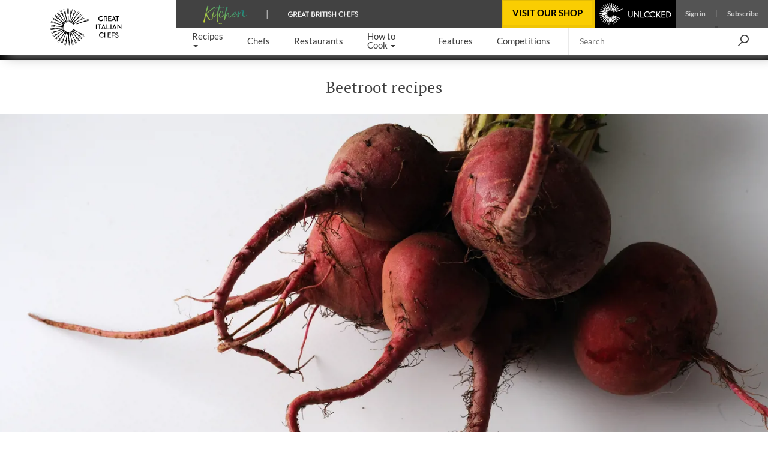

--- FILE ---
content_type: text/html; charset=utf-8
request_url: https://www.greatitalianchefs.com/collections/beetroot-recipes
body_size: 30630
content:
<!DOCTYPE html>
    <html lang="en" xmlns="http://www.w3.org/1999/xhtml" xmlns:og="http://ogp.me/ns#" xmlns:fb="https://www.facebook.com/2008/fbml">
      <head prefix="og: http://ogp.me/ns">
        <link rel="stylesheet" type="text/css" href="/assets/shared-components.79f19367.css">
        <link rel="stylesheet" type="text/css" href="/assets/recipes.a3baf05f.css">
        <link rel="stylesheet" type="text/css" href="/assets/collection.b390af7f.css">
        <link rel="stylesheet" type="text/css" href="/assets/swiper.74b1e508.css">
        <link rel="stylesheet" type="text/css" href="/assets/newsletter-signup.b91f112f.css">
        <link rel="stylesheet" type="text/css" href="/assets/_default.page.client.e9bf256e.css">
        <link rel="preload" href="/assets/gbc-iconset-2017-11-13.71924b66.woff" as="font" type="font/woff" crossorigin>
        <meta charset="UTF-8" />
        <meta name="viewport" content="width=device-width, initial-scale=1.0" />
        <!-- Critical font preloads -->
        <link rel="preload" href="https://fonts.gstatic.com/s/lato/v14/S6uyw4BMUTPHjx4wXg.woff2" as="font" type="font/woff2" crossorigin>
<link rel="preload" href="https://fonts.gstatic.com/s/ptserif/v18/EJRVQgYoZZY2vCFuvAFWzr8.woff2" as="font" type="font/woff2" crossorigin>
<link rel="preload" href="https://fonts.gstatic.com/s/lato/v14/S6u9w4BMUTPHh6UVSwiPGQ.woff2" as="font" type="font/woff2" crossorigin>
        <!-- Hero image preload -->
        <link rel="preload" media="(max-width:428.98px)" as="image" imagesrcset="https://media-cdn2.greatbritishchefs.com/media/yqxdcch2/img26451.whqc_428x309q80.webp 1x, https://media-cdn2.greatbritishchefs.com/media/yqxdcch2/img26451.whqc_856x618q80.webp 2x" type="image/webp">
<link rel="preload" media="(min-width: 429px) and (max-width:767.98px)" as="image" imagesrcset="https://media-cdn2.greatbritishchefs.com/media/yqxdcch2/img26451.whqc_640x462q80.webp 1x, https://media-cdn2.greatbritishchefs.com/media/yqxdcch2/img26451.whqc_1280x924q80.webp 2x" type="image/webp">
<link rel="preload" media="(min-width:768px) and (max-width:991.98px)" as="image" imagesrcset="https://media-cdn2.greatbritishchefs.com/media/yqxdcch2/img26451.whqc_768x512q80.webp 1x, https://media-cdn2.greatbritishchefs.com/media/yqxdcch2/img26451.whqc_1536x1024q80.webp 2x" type="image/webp">
<link rel="preload" media="(min-width:992px)" as="image" imagesrcset="https://media-cdn2.greatbritishchefs.com/media/yqxdcch2/img26451.whqc_1426x713q80.webp 1x, https://media-cdn2.greatbritishchefs.com/media/yqxdcch2/img26451.whqc_2852x1426q80.webp 2x" type="image/webp">
        
        <link rel="preconnect" href="https://viewably.greatbritishchefs.com" crossorigin>
    
        <link rel="preconnect" href="https://www.googletagmanager.com"/>
        
        <!-- Bootstrap -->
        <link rel="stylesheet" href="/static-content/gbc-bootstrap.css">
        <link rel="icon" type="image/png" href="/icons/favicon-32x32.png" sizes="32x32" />
        <link rel="icon" type="image/png" href="/icons/favicon-96x96.png" sizes="96x96" />
        <link rel="apple-touch-icon" href="/icons/apple-touch-icon-180x180.png" />
        <link rel="shortcut icon" href="/icons/favicon.ico" />
        <link rel="manifest" href="/manifest.webmanifest" />
        <link rel="canonical" href="https://www.greatitalianchefs.com/collections/beetroot-recipes" />
        <meta name="description" content="A colourful collection of beetroot recipes, including striking beetroot pasta and gnocchi recipes as well as pickled vegetables, healthy soups and even beetroot desserts." />
        <title>Beetroot Recipes - Great Italian Chefs</title>
        <!--Open Graph Meta tags-->
        <meta property="og:title" content="Beetroot Recipes" />
        <meta property="og:image" content="https://media-cdn2.greatbritishchefs.com/media/yqxdcch2/img26451.whqc_1426x713q80.jpg" />
        <meta property="og:site_name" content="Great Italian Chefs" />
        <meta property="og:description" content="A colourful collection of beetroot recipes, including striking beetroot pasta and gnocchi recipes as well as pickled vegetables, healthy soups and even beetroot desserts." />
        <meta property="og:type" content="website" />
        <meta property="og:image" content="https://media-cdn2.greatbritishchefs.com/media/yqxdcch2/img26451.whqc_735x1102q80.jpg" />
        <!--Twitter Meta tags-->
        <meta name="twitter:site" content="@gbchefs">
        <meta name="twitter:creator" content="@gbchefs">
        <meta name="twitter:title" content="Beetroot Recipes">
        <meta name="twitter:image" content="https://media-cdn2.greatbritishchefs.com/media/yqxdcch2/img26451.whqc_1426x713q80.jpg">
        <meta name="twitter:description" content="A colourful collection of beetroot recipes, including striking beetroot pasta and gnocchi recipes as well as pickled vegetables, healthy soups and even beetroot desserts.">
        <meta name="twitter:card" content="summary_large_image">
        
        <!--FaceBook Meta tags-->
        <meta property="fb:app_id" content="1656812054587768" />
        <meta property="article:author" content="https://www.facebook.com/greatitalianchefs" />
        <script>
        if('serviceWorker' in navigator) { window.addEventListener('load', () => { 
            console.debug('navigator.serviceWorker.register - sw.js')
            navigator.serviceWorker.register('/sw.js', { scope: '/' })})}
        </script>
        <script>
        window.__gbcRuntimeEnvironmentSettings = {"identityUrl":"https://identity.greatbritishchefs.com","webBaseUrlForClient":"https://www.greatitalianchefs.com","clientId":"gbc_site_frontend","apiBaseUrlForClient":"https://api.greatitalianchefs.com"};
        </script>
       
        <script>
        //Decide which test bucket user belongs to
        window.__gbcGlobalFunctions = window.__gbcGlobalFunctions || {};
        window.__gbcGlobalFunctions.getOrInitializeUserTestClass = function() {
          // Overriden for active A/B tests
          return null;
        }
        window.__gbcGlobalFunctions.getUserData = function() {
          try{
              // Check if localStorage is available
              if (!window.localStorage || typeof window.localStorage.getItem !== "function") {
                console.warn("MembershipAccess: localStorage is not available, returning defaults");
                return { };
              }
 
              var userId = window.localStorage.getItem("storedUserId") || null;
              var userTier = window.localStorage.getItem("storedUserTier") || null;

              return { userId, userTier };

          } catch (e) {
              console.error("MembershipAccess: Unable to retrieve user data:", e);
              return { userId: null, userTier: null };
          }
        }
        </script>
        
    <script>
    window.viewably = (function(vx, reqSimpleUrl, env, ssr) {
        vx.pv = '__err1'; 
        vx.ssr = ssr;
        vx.pvv_path = reqSimpleUrl;
        vx.env = env;
        if (window.__gbcGlobalFunctions && typeof window.__gbcGlobalFunctions.getOrInitializeUserTestClass === "function") {
          vx.pvv_testClass = window.__gbcGlobalFunctions.getOrInitializeUserTestClass();
        }
          try {
            if (window.crypto && typeof window.crypto.randomUUID === "function") {
                vx.pv = window.crypto.randomUUID();
            } else {
                vx.pv = Math.random().toString(36).substr(2);
            }
            var scriptEl = document.createElement("script");
            var queryParam = new URLSearchParams({pv: vx.pv, ssr: vx.ssr, env: vx.env, pvv_path: vx.pvv_path,pvv_testClass: vx.pvv_testClass }).toString();
            scriptEl.src = 'https://viewably.greatbritishchefs.com/init-jsscript?' + queryParam;
            scriptEl.async = true;
            document.head.appendChild(scriptEl);
        } catch (error) {
            console.error("viewably init error occurred:", error);
        }
        return vx;
    })(window.viewably || {},   'www.greatitalianchefs.com/collections/beetroot-recipes', 'prod', 'testAug25');
    </script>
    
        <script>
// Define dataLayer and the gtag function.
window.dataLayer = window.dataLayer || [];
function gtag(){ window.dataLayer.push(arguments);}

// Set default consent to 'denied' as a placeholder
// Determine actual values based on your own requirements
gtag('consent', 'default', {
  'ad_storage': 'denied',
  'ad_user_data': 'denied',
  'ad_personalization': 'denied',
  'analytics_storage': 'denied',
  'wait_for_update': 500
});

dataLayer.push({
    'event': 'default_consent'
  });
</script>
<script async src="https://www.googletagmanager.com/gtag/js?id=G-WJLFG1BX4N"></script>
<script>

var __gbcGA4Init= (function() {
try {
  // Initialize your data here
  return {
    user_ab_test: window.__gbcGlobalFunctions.getOrInitializeUserTestClass(),
    userData: window.__gbcGlobalFunctions.getUserData()
  };
} catch (e) {
  console.error("Error occurred while initializing __gbcGA4Init object:", e);
 }
})() || {user_ab_test:null};

if (!__gbcGA4Init.userData) {
  __gbcGA4Init.userData = {};
}
 
  gtag('js', new Date());
  var gtagConfig = {
    user_properties: {}
  };

  var canSendUserIdToGA = (function(){
  try {
    var gbcConsentDescription = JSON.parse(window.localStorage.getItem("gbcConsentDescription") || "{}");
    if (gbcConsentDescription) return gbcConsentDescription.canSendUserIdToGA;
    return null;
    } catch (e) {
    console.error("Unable to read consent data. No user info will be in GTAG. Reason: ", e);
    return undefined;
  }})();
  
  if (canSendUserIdToGA) {
      //Only attach user ID if consent is given
      gtagConfig['user_id'] = __gbcGA4Init.userData.userId;
  }

    //old 'event' way to send membership - will be removed soon
    gtagConfig['membership_tier'] = __gbcGA4Init.userData.userTier;
    gtagConfig['user_test_class']= __gbcGA4Init.user_ab_test;

    //new way to send A/B test class and userTier- user property
    gtagConfig['user_properties']['user_ab_test'] = __gbcGA4Init.user_ab_test;
    gtagConfig['user_properties']['user_tier'] = __gbcGA4Init.userData.userTier;
  
    try{
      if (document.location.href.indexOf("ga4debug=1") > -1){
        gtagConfig['debug_mode'] = true;
      }
    }catch(e){
      console.error("Error occurred while checking GA4 debug mode:", e);
    }
 
  // Using Google Consent mode V2 - No information will be sent before consent is given
  console.log("GA4 Initializing gtag with config:", gtagConfig);
  gtag('config', 'G-WJLFG1BX4N', gtagConfig);
 
</script>
        <script async src="https://securepubads.g.doubleclick.net/tag/js/gpt.js" crossorigin="anonymous"></script>
<script>
var googletag = googletag || {}; googletag.cmd = googletag.cmd || [];

  googletag.cmd.push(function(){
    dataKeys = {"HasSponsor":"no","PageTitle":"beetroot recipes","Type":"collectionpage","Site":"Production","Partition":"GIC"};
    try{
    dataKeys.UserTier = window.localStorage && typeof window.localStorage.getItem === "function" && window.localStorage.getItem('storedUserTier');
    if (!dataKeys.UserTier) {dataKeys.UserTier ='Unknown'}
    } catch(e){
      console.error('GoogleAdUnit - Getting UserTier failed : ' + e.message,e);
      dataKeys.UserTier ='Unknown';
    }

    for(var key in dataKeys){
      if (dataKeys.hasOwnProperty(key)) {
        console.debug('GoogleAdUnit Key-value : ' + key + ' = ' + dataKeys[key])
        googletag.pubads().setTargeting(key, dataKeys[key]);
      }
    }
    console.debug('GoogleAdUnit Targetting completed');      
  }); 
  
function testStaticallyRenderedGoogleAdUnitCouldBeEventuallyRenderedAndGetAdElement(adZoneInfoString, adElementId, adSpecStopPointMin, adSpecStopPointMax) {
  function ignoreAdBlock(message){
        message = message || "No message";
        console.debug("GoogleAdUnit ignored: "+ adZoneInfoString +' : ' + message);
    }  
try {
  var respWidth = window.screen.width;
      if (adSpecStopPointMin > respWidth || adSpecStopPointMax < respWidth) {
        ignoreAdBlock("Resolution out of range: Threshold " + adSpecStopPointMin + " - " + adSpecStopPointMax + "px, Screen width: " + respWidth + "px");
        return false;
    }

  var isProbablyGoldOrSilver = window.localStorage && typeof window.localStorage.getItem === "function" && /gold|silver/i.test(window.localStorage.getItem('storedUserTier'));

  if (isProbablyGoldOrSilver) {
      if (/HeaderOptions/i.test(adZoneInfoString)) {
          ignoreAdBlock('Block removed for gold / silver user')
          return false;
      }
  }
  return true;
 } catch(e) {
   console.error('testStaticallyRenderedGoogleAdUnitCouldBeEventuallyRenderedAndGetAdElement failed for ' + adZoneInfoString + ' : ' + e.message,e); 
   return false;
 }
}

          (function (adZoneInfoString,adElementId,adSpecStopPointMin, adSpecStopPointMax){
            if (testStaticallyRenderedGoogleAdUnitCouldBeEventuallyRenderedAndGetAdElement(adZoneInfoString, adElementId, adSpecStopPointMin, adSpecStopPointMax)) {
              console.debug('GoogleAdUnit: cmd.push '+adZoneInfoString);
            
            googletag.cmd.push(function() {
              console.debug('GoogleAdUnit: defineSlot '+adZoneInfoString);
              googletag.defineSlot('/11464905/GIC_mobile_banner', [300, 50], adElementId).addService(googletag.pubads());
            })    
          }
          })('GIC_mobile_banner-0: GIC_mobile_banner 300x50 - Mobile/0-767', 'GIC_mobile_banner-0',  0, 767);
          

          (function (adZoneInfoString,adElementId,adSpecStopPointMin, adSpecStopPointMax){
            if (testStaticallyRenderedGoogleAdUnitCouldBeEventuallyRenderedAndGetAdElement(adZoneInfoString, adElementId, adSpecStopPointMin, adSpecStopPointMax)) {
              console.debug('GoogleAdUnit: cmd.push '+adZoneInfoString);
            
            googletag.cmd.push(function() {
              console.debug('GoogleAdUnit: defineSlot '+adZoneInfoString);
              googletag.defineSlot('/11464905/GIC_mpu', [300, 250], adElementId).addService(googletag.pubads());
            })    
          }
          })('GIC_mpu-1: GIC_mpu 300x250 - TabletDesktop/768-10000', 'GIC_mpu-1',  768, 10000);
          

          (function (adZoneInfoString,adElementId,adSpecStopPointMin, adSpecStopPointMax){
           console.debug('GoogleAdUnit: slot will not be defined in the head (lazyLoad) '+adZoneInfoString);
          })('GIC_mobile_mpu_bottom-2: GIC_mobile_mpu_bottom 300x250 - Mobile/0-767', 'GIC_mobile_mpu_bottom-2', 767, 0);
          

    googletag.cmd.push(function(){
      googletag.pubads().enableSingleRequest();
      googletag.pubads().disableInitialLoad();
      googletag.enableServices();
      console.debug('GoogleAdUnit disableInitialLoad() && enableServices()');
    }); 
</script>
        

        
            <!-- application/ld+json is not available for this page -->
            
        
            <script type="application/ld+json">{"@context":"https://schema.org","@type":"ItemList","itemListElement":[{"@type":"ListItem","position":1,"url":"https://www.greatitalianchefs.com/recipes/crispy-sweetbreads-recipe-beetroot-ice-cream"},{"@type":"ListItem","position":2,"url":"https://www.greatitalianchefs.com/recipes/beetroot-raspberry-sorbet-recipe"},{"@type":"ListItem","position":3,"url":"https://www.greatitalianchefs.com/recipes/beetroot-gnocchi-beer-soil-recipe"},{"@type":"ListItem","position":4,"url":"https://www.greatitalianchefs.com/recipes/beetroot-pasta-red-onion-yoghurt-caviar-recipe"},{"@type":"ListItem","position":5,"url":"https://www.greatitalianchefs.com/recipes/morel-recipe-with-salsify-puree"},{"@type":"ListItem","position":6,"url":"https://www.greatitalianchefs.com/recipes/casunziei-all-ampezzana-recipe"},{"@type":"ListItem","position":7,"url":"https://www.greatitalianchefs.com/recipes/sicilian-red-prawn-recipe"},{"@type":"ListItem","position":8,"url":"https://www.greatitalianchefs.com/recipes/sweet-sour-vegetables-recipe"},{"@type":"ListItem","position":9,"url":"https://www.greatitalianchefs.com/recipes/healthy-gazpacho-fermented-vegetables-recipe"},{"@type":"ListItem","position":10,"url":"https://www.greatitalianchefs.com/recipes/pink-gnocchi-recipe"},{"@type":"ListItem","position":11,"url":"https://www.greatitalianchefs.com/recipes/miso-risotto-recipe"}]}</script>
        
        
      <script>
      try {
        if (window.localStorage){
            let lastLoggedInTimestamp=parseInt(window.localStorage["lastLoggedInTimestamp"]);
            let storedUserTier=window.localStorage["storedUserTier"];
            let currentTime = new Date().getTime();
            if ((/gold|silver/i.test(storedUserTier)) || (lastLoggedInTimestamp && lastLoggedInTimestamp < currentTime && currentTime < lastLoggedInTimestamp + 15 * 1000)){
                console.debug('TopAdBanner hidden: [%s, %s]',storedUserTier,lastLoggedInTimestamp)
                var headerAdStyle = document.createElement('style');
                headerAdStyle.type = 'text/css';
                headerAdStyle.innerHTML = '.ad-container.ad-container--is-HeaderOptions { display: none !important; }';
                document.head.appendChild(headerAdStyle);
            } else {
                console.debug('TopAdBanner shown: [%s, %s]',storedUserTier,lastLoggedInTimestamp)
            }
        }
       } catch(err) {
        console.warn('Top Ad Banner stays - unable to check if top banner needs to be hidden', err)
      }
      </script>
    
        <script>
      try {
        if (window.localStorage && window.localStorage.getItem('isProbablySubscribedToGbcWeeklyNewsletter') === 'true') {
            var defaultNewsletterStyle = document.createElement('style');
            defaultNewsletterStyle.type = 'text/css';
            defaultNewsletterStyle.innerHTML = '.newsletter__title-image-overlay { display: none !important; }';
            document.head.appendChild(defaultNewsletterStyle);
            console.debug('Default Newsletter Block is HIDDEN because window.localStorage.isProbablySubscribedToGbcWeeklyNewsletter is TRUE.')
        }
        else {
            console.debug('Default Newsletter Block is SHOWN by default.')
        }
      } catch (er) {
        console.error('An error occurred while trying to dynamically render Newsletter block.', er)
      }
      </script>
 
        </head>
      <body style="">
        <script>window.cmp_cdid = "b281a6d4c1c38";</script><script>if(!("gdprAppliesGlobally" in window)){window.gdprAppliesGlobally=true}if(!("cmp_id" in window)||window.cmp_id<1){window.cmp_id=0}if(!("cmp_cdid" in window)){window.cmp_cdid="b281a6d4c1c38"}if(!("cmp_params" in window)){window.cmp_params=""}if(!("cmp_host" in window)){window.cmp_host="b.delivery.consentmanager.net"}if(!("cmp_cdn" in window)){window.cmp_cdn="cdn.consentmanager.net"}if(!("cmp_proto" in window)){window.cmp_proto="https:"}if(!("cmp_codesrc" in window)){window.cmp_codesrc="0"}window.cmp_getsupportedLangs=function(){var b=["DE","EN","FR","IT","NO","DA","FI","ES","PT","RO","BG","ET","EL","GA","HR","LV","LT","MT","NL","PL","SV","SK","SL","CS","HU","RU","SR","ZH","TR","UK","AR","BS","JA","CY"];if("cmp_customlanguages" in window){for(var a=0;a<window.cmp_customlanguages.length;a++){b.push(window.cmp_customlanguages[a].l.toUpperCase())}}return b};window.cmp_getRTLLangs=function(){var a=["AR"];if("cmp_customlanguages" in window){for(var b=0;b<window.cmp_customlanguages.length;b++){if("r" in window.cmp_customlanguages[b]&&window.cmp_customlanguages[b].r){a.push(window.cmp_customlanguages[b].l)}}}return a};window.cmp_getlang=function(a){if(typeof(a)!="boolean"){a=true}if(a&&typeof(cmp_getlang.usedlang)=="string"&&cmp_getlang.usedlang!==""){return cmp_getlang.usedlang}return window.cmp_getlangs()[0]};window.cmp_extractlang=function(a){if(a.indexOf("cmplang=")!=-1){a=a.substr(a.indexOf("cmplang=")+8,2).toUpperCase();if(a.indexOf("&")!=-1){a=a.substr(0,a.indexOf("&"))}}else{a=""}return a};window.cmp_getlangs=function(){var h=window.cmp_getsupportedLangs();var g=[];var a=location.hash;var f=location.search;var e="cmp_params" in window?window.cmp_params:"";if(cmp_extractlang(a)!=""){g.push(cmp_extractlang(a))}else{if(cmp_extractlang(f)!=""){g.push(cmp_extractlang(f))}else{if(cmp_extractlang(e)!=""){g.push(cmp_extractlang(e))}else{if("cmp_setlang" in window&&window.cmp_setlang!=""){g.push(window.cmp_setlang.toUpperCase())}else{if("cmp_langdetect" in window&&window.cmp_langdetect==1){g.push(window.cmp_getPageLang())}else{g=window.cmp_getBrowserLangs()}}}}}var c=[];for(var d=0;d<g.length;d++){var b=g[d].toUpperCase();if(b.length<2){continue}if(h.indexOf(b)!=-1){c.push(b)}else{if(b.indexOf("-")!=-1){b=b.substr(0,2)}if(h.indexOf(b)!=-1){c.push(b)}}}if(c.length==0&&typeof(cmp_getlang.defaultlang)=="string"&&cmp_getlang.defaultlang!==""){return[cmp_getlang.defaultlang.toUpperCase()]}else{return c.length>0?c:["EN"]}};window.cmp_getPageLangs=function(){var a=window.cmp_getXMLLang();if(a!=""){a=[a.toUpperCase()]}else{a=[]}a=a.concat(window.cmp_getLangsFromURL());return a.length>0?a:["EN"]};window.cmp_getPageLang=function(){var a=window.cmp_getPageLangs();return a.length>0?a[0]:""};window.cmp_getLangsFromURL=function(){var c=window.cmp_getsupportedLangs();var b=location;var m="toUpperCase";var g=b.hostname[m]()+".";var a="/"+b.pathname[m]()+"/";a=a.split("_").join("-");a=a.split("//").join("/");a=a.split("//").join("/");var f=[];for(var e=0;e<c.length;e++){var j=a.substring(0,c[e].length+2);if(g.substring(0,c[e].length+1)==c[e]+"."){f.push(c[e][m]())}else{if(c[e].length==5){var k=c[e].substring(3,5)+"-"+c[e].substring(0,2);if(g.substring(0,k.length+1)==k+"."){f.push(c[e][m]())}}else{if(j=="/"+c[e]+"/"||j=="/"+c[e]+"-"){f.push(c[e][m]())}else{if(j=="/"+c[e].replace("-","/")+"/"||j=="/"+c[e].replace("-","/")+"/"){f.push(c[e][m]())}else{if(c[e].length==5){var k=c[e].substring(3,5)+"-"+c[e].substring(0,2);var h=a.substring(0,k.length+1);if(h=="/"+k+"/"||h=="/"+k.replace("-","/")+"/"){f.push(c[e][m]())}}}}}}}return f};window.cmp_getXMLLang=function(){var c=document.getElementsByTagName("html");if(c.length>0){c=c[0]}else{c=document.documentElement}if(c&&c.getAttribute){var a=c.getAttribute("xml:lang");if(typeof(a)!="string"||a==""){a=c.getAttribute("lang")}if(typeof(a)=="string"&&a!=""){a=a.split("_").join("-").toUpperCase();var b=window.cmp_getsupportedLangs();return b.indexOf(a)!=-1||b.indexOf(a.substr(0,2))!=-1?a:""}else{return""}}};window.cmp_getBrowserLangs=function(){var c="languages" in navigator?navigator.languages:[];var b=[];if(c.length>0){for(var a=0;a<c.length;a++){b.push(c[a])}}if("language" in navigator){b.push(navigator.language)}if("userLanguage" in navigator){b.push(navigator.userLanguage)}return b};(function(){var C=document;var D=C.getElementsByTagName;var o=window;var t="";var h="";var k="";var F=function(e){var i="cmp_"+e;e="cmp"+e+"=";var d="";var l=e.length;var K=location;var L=K.hash;var w=K.search;var u=L.indexOf(e);var J=w.indexOf(e);if(u!=-1){d=L.substring(u+l,9999)}else{if(J!=-1){d=w.substring(J+l,9999)}else{return i in o&&typeof(o[i])!=="function"?o[i]:""}}var I=d.indexOf("&");if(I!=-1){d=d.substring(0,I)}return d};var j=F("lang");if(j!=""){t=j;k=t}else{if("cmp_getlang" in o){t=o.cmp_getlang().toLowerCase();h=o.cmp_getlangs().slice(0,3).join("_");k=o.cmp_getPageLangs().slice(0,3).join("_");if("cmp_customlanguages" in o){var m=o.cmp_customlanguages;for(var y=0;y<m.length;y++){var a=m[y].l.toLowerCase();if(a==t){t="en"}}}}}var q=("cmp_proto" in o)?o.cmp_proto:"https:";if(q!="http:"&&q!="https:"){q="https:"}var n=("cmp_ref" in o)?o.cmp_ref:location.href;if(n.length>300){n=n.substring(0,300)}var A=function(l){var K=document;var N=K.getElementsByTagName;var P=K.createElement("script");P.setAttribute("data-cmp-ab","1");P.type="text/javascript";P.async=true;P.src=l;var O=["body","div","span","script","head"];var I="currentScript";var L="parentElement";var u="appendChild";var M="body";if(K[I]&&K[I][L]){K[I][L][u](P)}else{if(K[M]){K[M][u](P)}else{for(var w=0;w<O.length;w++){var J=N(O[w]);if(J.length>0){J[0][u](P);break}}}}};var b=F("design");var c=F("regulationkey");var z=F("gppkey");var s=F("att");var f=o.encodeURIComponent;var g;try{g=C.cookie.length>0}catch(B){g=false}var x=F("darkmode");if(x=="0"){x=0}else{if(x=="1"){x=1}else{try{if("matchMedia" in window&&window.matchMedia){var H=window.matchMedia("(prefers-color-scheme: dark)");if("matches" in H&&H.matches){x=1}}}catch(B){x=0}}}var p=q+"//"+o.cmp_host+"/delivery/cmp.php?";p+=("cmp_id" in o&&o.cmp_id>0?"id="+o.cmp_id:"")+("cmp_cdid" in o?"&cdid="+o.cmp_cdid:"")+"&h="+f(n);p+=(b!=""?"&cmpdesign="+f(b):"")+(c!=""?"&cmpregulationkey="+f(c):"")+(z!=""?"&cmpgppkey="+f(z):"");p+=(s!=""?"&cmpatt="+f(s):"")+("cmp_params" in o?"&"+o.cmp_params:"")+(g?"&__cmpfcc=1":"");p+=(x>0?"&cmpdarkmode=1":"");A(p+"&l="+f(t)+"&ls="+f(h)+"&lp="+f(k)+"&o="+(new Date()).getTime());if(!("cmp_quickstub" in window)){var r="js";var v=F("debugunminimized")!=""?"":".min";if(F("debugcoverage")=="1"){r="instrumented";v=""}if(F("debugtest")=="1"){r="jstests";v=""}var G=new Date();var E=G.getFullYear()+"-"+(G.getMonth()+1)+"-"+G.getDate();A(q+"//"+o.cmp_cdn+"/delivery/"+r+"/cmp_final"+v+".js?t="+E)}})();window.cmp_rc=function(c,b){var l;try{l=document.cookie}catch(h){l=""}var j="";var f=0;var g=false;while(l!=""&&f<100){f++;while(l.substr(0,1)==" "){l=l.substr(1,l.length)}var k=l.substring(0,l.indexOf("="));if(l.indexOf(";")!=-1){var m=l.substring(l.indexOf("=")+1,l.indexOf(";"))}else{var m=l.substr(l.indexOf("=")+1,l.length)}if(c==k){j=m;g=true}var d=l.indexOf(";")+1;if(d==0){d=l.length}l=l.substring(d,l.length)}if(!g&&typeof(b)=="string"){j=b}return(j)};window.cmp_stub=function(){var a=arguments;__cmp.a=__cmp.a||[];if(!a.length){return __cmp.a}else{if(a[0]==="ping"){if(a[1]===2){a[2]({gdprApplies:gdprAppliesGlobally,cmpLoaded:false,cmpStatus:"stub",displayStatus:"hidden",apiVersion:"2.2",cmpId:31},true)}else{a[2](false,true)}}else{if(a[0]==="getTCData"){__cmp.a.push([].slice.apply(a))}else{if(a[0]==="addEventListener"||a[0]==="removeEventListener"){__cmp.a.push([].slice.apply(a))}else{if(a.length==4&&a[3]===false){a[2]({},false)}else{__cmp.a.push([].slice.apply(a))}}}}}};window.cmp_dsastub=function(){var a=arguments;a[0]="dsa."+a[0];window.cmp_gppstub(a)};window.cmp_gppstub=function(){var c=arguments;__gpp.q=__gpp.q||[];if(!c.length){return __gpp.q}var h=c[0];var g=c.length>1?c[1]:null;var f=c.length>2?c[2]:null;var a=null;var j=false;if(h==="ping"){a=window.cmp_gpp_ping();j=true}else{if(h==="addEventListener"){__gpp.e=__gpp.e||[];if(!("lastId" in __gpp)){__gpp.lastId=0}__gpp.lastId++;var d=__gpp.lastId;__gpp.e.push({id:d,callback:g});a={eventName:"listenerRegistered",listenerId:d,data:true,pingData:window.cmp_gpp_ping()};j=true}else{if(h==="removeEventListener"){__gpp.e=__gpp.e||[];a=false;for(var e=0;e<__gpp.e.length;e++){if(__gpp.e[e].id==f){__gpp.e[e].splice(e,1);a=true;break}}j=true}else{__gpp.q.push([].slice.apply(c))}}}if(a!==null&&typeof(g)==="function"){g(a,j)}};window.cmp_gpp_ping=function(){return{gppVersion:"1.1",cmpStatus:"stub",cmpDisplayStatus:"hidden",signalStatus:"not ready",supportedAPIs:["2:tcfeuv2","5:tcfcav1","7:usnat","8:usca","9:usva","10:usco","11:usut","12:usct","13:usfl","14:usmt","15:usor","16:ustx","17:usde","18:usia","19:usne","20:usnh","21:usnj","22:ustn"],cmpId:31,sectionList:[],applicableSections:[0],gppString:"",parsedSections:{}}};window.cmp_addFrame=function(b){if(!window.frames[b]){if(document.body){var a=document.createElement("iframe");a.style.cssText="display:none";if("cmp_cdn" in window&&"cmp_ultrablocking" in window&&window.cmp_ultrablocking>0){a.src="//"+window.cmp_cdn+"/delivery/empty.html"}a.name=b;a.setAttribute("title","Intentionally hidden, please ignore");a.setAttribute("role","none");a.setAttribute("tabindex","-1");document.body.appendChild(a)}else{window.setTimeout(window.cmp_addFrame,10,b)}}};window.cmp_msghandler=function(d){var a=typeof d.data==="string";try{var c=a?JSON.parse(d.data):d.data}catch(f){var c=null}if(typeof(c)==="object"&&c!==null&&"__cmpCall" in c){var b=c.__cmpCall;window.__cmp(b.command,b.parameter,function(h,g){var e={__cmpReturn:{returnValue:h,success:g,callId:b.callId}};d.source.postMessage(a?JSON.stringify(e):e,"*")})}if(typeof(c)==="object"&&c!==null&&"__tcfapiCall" in c){var b=c.__tcfapiCall;window.__tcfapi(b.command,b.version,function(h,g){var e={__tcfapiReturn:{returnValue:h,success:g,callId:b.callId}};d.source.postMessage(a?JSON.stringify(e):e,"*")},b.parameter)}if(typeof(c)==="object"&&c!==null&&"__gppCall" in c){var b=c.__gppCall;window.__gpp(b.command,function(h,g){var e={__gppReturn:{returnValue:h,success:g,callId:b.callId}};d.source.postMessage(a?JSON.stringify(e):e,"*")},"parameter" in b?b.parameter:null,"version" in b?b.version:1)}if(typeof(c)==="object"&&c!==null&&"__dsaCall" in c){var b=c.__dsaCall;window.__dsa(b.command,function(h,g){var e={__dsaReturn:{returnValue:h,success:g,callId:b.callId}};d.source.postMessage(a?JSON.stringify(e):e,"*")},"parameter" in b?b.parameter:null,"version" in b?b.version:1)}};window.cmp_setStub=function(a){if(!(a in window)||(typeof(window[a])!=="function"&&typeof(window[a])!=="object"&&(typeof(window[a])==="undefined"||window[a]!==null))){window[a]=window.cmp_stub;window[a].msgHandler=window.cmp_msghandler;window.addEventListener("message",window.cmp_msghandler,false)}};window.cmp_setGppStub=function(a){if(!(a in window)||(typeof(window[a])!=="function"&&typeof(window[a])!=="object"&&(typeof(window[a])==="undefined"||window[a]!==null))){window[a]=window.cmp_gppstub;window[a].msgHandler=window.cmp_msghandler;window.addEventListener("message",window.cmp_msghandler,false)}};if(!("cmp_noiframepixel" in window)){window.cmp_addFrame("__cmpLocator")}if((!("cmp_disabletcf" in window)||!window.cmp_disabletcf)&&!("cmp_noiframepixel" in window)){window.cmp_addFrame("__tcfapiLocator")}if((!("cmp_disablegpp" in window)||!window.cmp_disablegpp)&&!("cmp_noiframepixel" in window)){window.cmp_addFrame("__gppLocator")}if((!("cmp_disabledsa" in window)||!window.cmp_disabledsa)&&!("cmp_noiframepixel" in window)){window.cmp_addFrame("__dsaLocator")}window.cmp_setStub("__cmp");if(!("cmp_disabletcf" in window)||!window.cmp_disabletcf){window.cmp_setStub("__tcfapi")}if(!("cmp_disablegpp" in window)||!window.cmp_disablegpp){window.cmp_setGppStub("__gpp")}if(!("cmp_disabledsa" in window)||!window.cmp_disabledsa){window.cmp_setGppStub("__dsa")};</script>
        <div id="app"><!--[--><!----><div class="navbar-mobile__container d-lg-none d-lg-none" data-v-982e4179 data-v-34765f56><div class="navbar-mobile-header__container d-flex justify-content-between align-items-center w-100" data-v-34765f56><a class="navbar-mobile-logo" href="/" data-v-34765f56><picture nopin="nopin" data-v-34765f56><source srcset="https://media-cdn2.greatbritishchefs.com/media/px5dew3a/gic_logo.svg" type="image/svg+xml" data-v-34765f56><img nopin="nopin" width="195" height="46" class="menu-logo" alt="Mobile Logo of Great British Chefs" data-v-34765f56></picture></a><div id="knife-burger" class="gbcicon-knives-3" data-event-label="Burger" role="button" aria-label="Menu" aria-expanded="false" aria-controls="dropdown-mobile" data-v-34765f56></div><!----></div><div id="dropdown-mobile" class="navbar-mobile-body__Container" data-v-34765f56><ul class="ps-0" data-v-34765f56><!--[--><li class="navbar-mobile-menu-item" data-v-34765f56><div data-v-34765f56><span class="menu-item-text" data-v-34765f56>Recipes</span><span class="gbcicon-arrow-right" data-v-34765f56></span></div><!----><!----></li><li class="navbar-mobile-menu-item" data-v-34765f56><!----><!----><a href="https://www.greatbritishchefs.com/chefs" data-v-34765f56>Chefs</a></li><li class="navbar-mobile-menu-item" data-v-34765f56><!----><!----><a href="https://www.greatbritishchefs.com/restaurants" data-v-34765f56>Restaurants</a></li><li class="navbar-mobile-menu-item" data-v-34765f56><!----><div data-v-34765f56><span class="menu-item-text" data-v-34765f56>How to Cook</span><span class="gbcicon-arrow-right" data-v-34765f56></span></div><!----></li><li class="navbar-mobile-menu-item" data-v-34765f56><!----><!----><a href="https://www.greatbritishchefs.com/features" data-v-34765f56>Features</a></li><li class="navbar-mobile-menu-item" data-v-34765f56><!----><!----><a href="https://www.greatbritishchefs.com/competitions" data-v-34765f56>Competitions</a></li><!--]--><li class="menu-search-button" data-event-label="Search Dropdown" role="button" data-v-34765f56><!--[--><div class="w-100" data-v-a64a7766><span class="gbcicon-search" aria-label="Search" data-v-a64a7766></span></div><div data-v-a64a7766><div class="offcanvas offcanvas-end border-0 pt-5 w-100 search-overlay" data-v-a64a7766><div class="d-flex justify-content-between align-baseline px-4" data-v-a64a7766><h5 class="search-overlay__heading pe-4" data-v-a64a7766>Search by ingredient, dish or cuisine</h5><div type="button" class="search-overlay__btn-close ps-4" data-v-a64a7766><span class="gbcicon gbcicon-cross-big-2" data-v-a64a7766></span></div></div><div class="d-flex flex-column px-4" data-v-a64a7766><div class="d-flex flex-row pt-4 pb-2 search-overlay__input-container" data-v-a64a7766><input class="flex-grow-1 pe-2" type="text" value="" data-v-a64a7766><span role="button" aria-label="Search" class="gbcicon-search d-inline-block ps-2 fs-5 align-self-end" data-v-a64a7766></span></div><div data-v-a64a7766><!--[--><div class="d-flex flex-column" data-v-6945ba19><div class="d-flex flex-row pt-3" data-v-6945ba19><!--[--><div class="pe-3" data-v-6945ba19><h3 class="search-list__title--active search-list__title fs-6" role="button" data-v-6945ba19>Popular</h3></div><div class="pe-3" data-v-6945ba19><h3 class="search-list__title fs-6" role="button" data-v-6945ba19>Search history</h3></div><!--]--></div><div class="pt-2" data-v-6945ba19><!--[--><div class="py-1 px-3" data-v-6945ba19><h3 role="button" class="fs-6 text-uppercase" data-v-6945ba19>Chicken</h3></div><div class="py-1 px-3" data-v-6945ba19><h3 role="button" class="fs-6 text-uppercase" data-v-6945ba19>Lamb</h3></div><div class="py-1 px-3" data-v-6945ba19><h3 role="button" class="fs-6 text-uppercase" data-v-6945ba19>Salmon</h3></div><div class="py-1 px-3" data-v-6945ba19><h3 role="button" class="fs-6 text-uppercase" data-v-6945ba19>Venison</h3></div><div class="py-1 px-3" data-v-6945ba19><h3 role="button" class="fs-6 text-uppercase" data-v-6945ba19>Sea Bass</h3></div><div class="py-1 px-3" data-v-6945ba19><h3 role="button" class="fs-6 text-uppercase" data-v-6945ba19>Duck</h3></div><div class="py-1 px-3" data-v-6945ba19><h3 role="button" class="fs-6 text-uppercase" data-v-6945ba19>Michelin</h3></div><div class="py-1 px-3" data-v-6945ba19><h3 role="button" class="fs-6 text-uppercase" data-v-6945ba19>Vegetarian</h3></div><div class="py-1 px-3" data-v-6945ba19><h3 role="button" class="fs-6 text-uppercase" data-v-6945ba19>Dessert</h3></div><div class="py-1 px-3" data-v-6945ba19><h3 role="button" class="fs-6 text-uppercase" data-v-6945ba19>Cod</h3></div><!--]--></div><!----></div><!----><!--]--></div></div></div></div><!----><!----><!--]--></li></ul><div class="navbar-mobile-sub-menu__container" data-v-34765f56><div class="navbar-mobile-sub-menu__header" data-v-34765f56><div class="navbar-mobile-back__container" data-v-34765f56><span class="fa gbcicon-arrow-left" data-v-34765f56></span></div><div class="navbar-mobile-header-link__container" data-v-34765f56><span data-v-34765f56>Recipes</span></div><div class="navbar-mobile-header-link__container emptyToCenterHeaderLink" data-v-34765f56></div></div><ul class="navbar-mobile-sub-menu__List" data-v-34765f56><!--[--><li class="navbar-mobile-sub-menu-item" data-v-34765f56><span class="menu-item-text" data-v-34765f56>Meat and Poultry</span><span class="gbcicon-arrow-right" data-v-34765f56></span></li><li class="navbar-mobile-sub-menu-item" data-v-34765f56><span class="menu-item-text" data-v-34765f56>Fish and Seafood</span><span class="gbcicon-arrow-right" data-v-34765f56></span></li><li class="navbar-mobile-sub-menu-item" data-v-34765f56><span class="menu-item-text" data-v-34765f56>Vegetables</span><span class="gbcicon-arrow-right" data-v-34765f56></span></li><li class="navbar-mobile-sub-menu-item" data-v-34765f56><span class="menu-item-text" data-v-34765f56>Snacks</span><span class="gbcicon-arrow-right" data-v-34765f56></span></li><li class="navbar-mobile-sub-menu-item" data-v-34765f56><span class="menu-item-text" data-v-34765f56>Pasta</span><span class="gbcicon-arrow-right" data-v-34765f56></span></li><li class="navbar-mobile-sub-menu-item" data-v-34765f56><span class="menu-item-text" data-v-34765f56>Sauces</span><span class="gbcicon-arrow-right" data-v-34765f56></span></li><li class="navbar-mobile-sub-menu-item" data-v-34765f56><span class="menu-item-text" data-v-34765f56>Courses</span><span class="gbcicon-arrow-right" data-v-34765f56></span></li><li class="navbar-mobile-sub-menu-item" data-v-34765f56><span class="menu-item-text" data-v-34765f56>Dish Types</span><span class="gbcicon-arrow-right" data-v-34765f56></span></li><li class="navbar-mobile-sub-menu-item" data-v-34765f56><span class="menu-item-text" data-v-34765f56>Special Diet</span><span class="gbcicon-arrow-right" data-v-34765f56></span></li><li class="navbar-mobile-sub-menu-item" data-v-34765f56><span class="menu-item-text" data-v-34765f56>Regional dishes</span><span class="gbcicon-arrow-right" data-v-34765f56></span></li><!--]--></ul></div><!--[--><div class="navbar-mobile-l3-sub-menu__container" data-v-34765f56><div class="navbar-mobile-l3-sub-menu__header" data-v-34765f56><div class="navbar-mobile-l3-back__container" data-v-34765f56><span class="gbcicon-arrow-left" data-v-34765f56></span></div><div class="navbar-mobile-l3-header-link__container" data-v-34765f56><span data-v-34765f56>Meat and Poultry</span></div><div class="navbar-mobile-header-link__container emptyToCenterHeaderLink" data-v-34765f56></div></div><ul class="navbar-mobile-sub-menu__List" data-v-34765f56><!--[--><li class="navbar-mobile-sub-menu-item" data-v-34765f56><a href="/collections/chicken-recipes" data-v-34765f56>Chicken</a></li><li class="navbar-mobile-sub-menu-item" data-v-34765f56><a href="/collections/pork-recipes" data-v-34765f56>Pork</a></li><li class="navbar-mobile-sub-menu-item" data-v-34765f56><a href="/collections/beef-recipes" data-v-34765f56>Beef</a></li><li class="navbar-mobile-sub-menu-item" data-v-34765f56><a href="/collections/lamb-recipes" data-v-34765f56>Lamb</a></li><li class="navbar-mobile-sub-menu-item" data-v-34765f56><a href="/collections/veal-recipes" data-v-34765f56>Veal</a></li><li class="navbar-mobile-sub-menu-item" data-v-34765f56><a href="/collections/rabbit-recipes" data-v-34765f56>Rabbit</a></li><!--]--><!----></ul></div><div class="navbar-mobile-l3-sub-menu__container" data-v-34765f56><div class="navbar-mobile-l3-sub-menu__header" data-v-34765f56><div class="navbar-mobile-l3-back__container" data-v-34765f56><span class="gbcicon-arrow-left" data-v-34765f56></span></div><div class="navbar-mobile-l3-header-link__container" data-v-34765f56><span data-v-34765f56>Fish and Seafood</span></div><div class="navbar-mobile-header-link__container emptyToCenterHeaderLink" data-v-34765f56></div></div><ul class="navbar-mobile-sub-menu__List" data-v-34765f56><!--[--><li class="navbar-mobile-sub-menu-item" data-v-34765f56><a href="/collections/cod-recipes" data-v-34765f56>Cod</a></li><li class="navbar-mobile-sub-menu-item" data-v-34765f56><a href="/collections/red-mullet-recipes" data-v-34765f56>Red mullet</a></li><li class="navbar-mobile-sub-menu-item" data-v-34765f56><a href="/collections/clam-recipes" data-v-34765f56>Clams</a></li><li class="navbar-mobile-sub-menu-item" data-v-34765f56><a href="/collections/red-prawn-recipes" data-v-34765f56>Red prawn</a></li><li class="navbar-mobile-sub-menu-item" data-v-34765f56><a href="/collections/tuna-recipes" data-v-34765f56>Tuna</a></li><!--]--><li class="navbar-mobile-sub-menu-item" data-v-34765f56><a href="/collections/seafood-recipes" data-v-34765f56>See more</a></li></ul></div><div class="navbar-mobile-l3-sub-menu__container" data-v-34765f56><div class="navbar-mobile-l3-sub-menu__header" data-v-34765f56><div class="navbar-mobile-l3-back__container" data-v-34765f56><span class="gbcicon-arrow-left" data-v-34765f56></span></div><div class="navbar-mobile-l3-header-link__container" data-v-34765f56><span data-v-34765f56>Vegetables</span></div><div class="navbar-mobile-header-link__container emptyToCenterHeaderLink" data-v-34765f56></div></div><ul class="navbar-mobile-sub-menu__List" data-v-34765f56><!--[--><li class="navbar-mobile-sub-menu-item" data-v-34765f56><a href="/collections/carrot-recipes" data-v-34765f56>Carrot</a></li><li class="navbar-mobile-sub-menu-item" data-v-34765f56><a href="/collections/mushroom-recipes" data-v-34765f56>Mushroom</a></li><li class="navbar-mobile-sub-menu-item" data-v-34765f56><a href="/collections/beetroot-recipes" data-v-34765f56>Beetroot</a></li><li class="navbar-mobile-sub-menu-item" data-v-34765f56><a href="/collections/potato-recipes" data-v-34765f56>Potato</a></li><li class="navbar-mobile-sub-menu-item" data-v-34765f56><a href="/collections/artichoke-recipes" data-v-34765f56>Artichoke</a></li><li class="navbar-mobile-sub-menu-item" data-v-34765f56><a href="/collections/spinach-recipes" data-v-34765f56>Spinach</a></li><!--]--><!----></ul></div><div class="navbar-mobile-l3-sub-menu__container" data-v-34765f56><div class="navbar-mobile-l3-sub-menu__header" data-v-34765f56><div class="navbar-mobile-l3-back__container" data-v-34765f56><span class="gbcicon-arrow-left" data-v-34765f56></span></div><div class="navbar-mobile-l3-header-link__container" data-v-34765f56><span data-v-34765f56>Snacks</span></div><div class="navbar-mobile-header-link__container emptyToCenterHeaderLink" data-v-34765f56></div></div><ul class="navbar-mobile-sub-menu__List" data-v-34765f56><!--[--><li class="navbar-mobile-sub-menu-item" data-v-34765f56><a href="/recipes/rice-fritters-recipe" data-v-34765f56>Rice fritters</a></li><li class="navbar-mobile-sub-menu-item" data-v-34765f56><a href="/recipes/ricotta-filled-arancina-recipe" data-v-34765f56>Ricotta arancina</a></li><li class="navbar-mobile-sub-menu-item" data-v-34765f56><a href="/recipes/favette-recipe" data-v-34765f56>Castagnolle</a></li><li class="navbar-mobile-sub-menu-item" data-v-34765f56><a href="/recipes/fritole-recipe" data-v-34765f56>Frìtole</a></li><li class="navbar-mobile-sub-menu-item" data-v-34765f56><a href="/recipes/suppli-al-telefono-recipe" data-v-34765f56>Supplì al telefono</a></li><li class="navbar-mobile-sub-menu-item" data-v-34765f56><a href="/recipes/panelle-recipe" data-v-34765f56>Panelle</a></li><!--]--><!----></ul></div><div class="navbar-mobile-l3-sub-menu__container" data-v-34765f56><div class="navbar-mobile-l3-sub-menu__header" data-v-34765f56><div class="navbar-mobile-l3-back__container" data-v-34765f56><span class="gbcicon-arrow-left" data-v-34765f56></span></div><div class="navbar-mobile-l3-header-link__container" data-v-34765f56><span data-v-34765f56>Pasta</span></div><div class="navbar-mobile-header-link__container emptyToCenterHeaderLink" data-v-34765f56></div></div><ul class="navbar-mobile-sub-menu__List" data-v-34765f56><!--[--><li class="navbar-mobile-sub-menu-item" data-v-34765f56><a href="/collections/easy-pasta-recipes" data-v-34765f56>Easy pasta</a></li><li class="navbar-mobile-sub-menu-item" data-v-34765f56><a href="/collections/ravioli-recipes" data-v-34765f56>Ravioli</a></li><li class="navbar-mobile-sub-menu-item" data-v-34765f56><a href="/collections/tagliatelle-recipes" data-v-34765f56>Tagliatelle</a></li><li class="navbar-mobile-sub-menu-item" data-v-34765f56><a href="/collections/spaghetti-recipes" data-v-34765f56>Spaghetti</a></li><li class="navbar-mobile-sub-menu-item" data-v-34765f56><a href="/collections/gnocchi-recipes" data-v-34765f56>Gnocchi</a></li><!--]--><li class="navbar-mobile-sub-menu-item" data-v-34765f56><a href="/collections/pasta-recipes" data-v-34765f56>See more</a></li></ul></div><div class="navbar-mobile-l3-sub-menu__container" data-v-34765f56><div class="navbar-mobile-l3-sub-menu__header" data-v-34765f56><div class="navbar-mobile-l3-back__container" data-v-34765f56><span class="gbcicon-arrow-left" data-v-34765f56></span></div><div class="navbar-mobile-l3-header-link__container" data-v-34765f56><span data-v-34765f56>Sauces</span></div><div class="navbar-mobile-header-link__container emptyToCenterHeaderLink" data-v-34765f56></div></div><ul class="navbar-mobile-sub-menu__List" data-v-34765f56><!--[--><li class="navbar-mobile-sub-menu-item" data-v-34765f56><a href="/collections/pesto-recipes" data-v-34765f56>Pesto</a></li><li class="navbar-mobile-sub-menu-item" data-v-34765f56><a href="/recipes/walnut-sauce-salsa-di-noci-recipe" data-v-34765f56>Walnut sauce</a></li><li class="navbar-mobile-sub-menu-item" data-v-34765f56><a href="/recipes/salsa-verde-recipe" data-v-34765f56>Salsa verde</a></li><li class="navbar-mobile-sub-menu-item" data-v-34765f56><a href="/collections/ragu-recipes" data-v-34765f56>Ragù</a></li><li class="navbar-mobile-sub-menu-item" data-v-34765f56><a href="/recipes/pinzimonio-recipe" data-v-34765f56>Pinzimonio</a></li><!--]--><li class="navbar-mobile-sub-menu-item" data-v-34765f56><a href="/collections/italian-sauce-recipes" data-v-34765f56>See more</a></li></ul></div><div class="navbar-mobile-l3-sub-menu__container" data-v-34765f56><div class="navbar-mobile-l3-sub-menu__header" data-v-34765f56><div class="navbar-mobile-l3-back__container" data-v-34765f56><span class="gbcicon-arrow-left" data-v-34765f56></span></div><div class="navbar-mobile-l3-header-link__container" data-v-34765f56><span data-v-34765f56>Courses</span></div><div class="navbar-mobile-header-link__container emptyToCenterHeaderLink" data-v-34765f56></div></div><ul class="navbar-mobile-sub-menu__List" data-v-34765f56><!--[--><li class="navbar-mobile-sub-menu-item" data-v-34765f56><a href="/collections/italian-starter-recipes" data-v-34765f56>Starter</a></li><li class="navbar-mobile-sub-menu-item" data-v-34765f56><a href="/collections/italian-main-course-recipes" data-v-34765f56>Main</a></li><li class="navbar-mobile-sub-menu-item" data-v-34765f56><a href="/collections/italian-dessert-recipes" data-v-34765f56>Dessert</a></li><li class="navbar-mobile-sub-menu-item" data-v-34765f56><a href="/collections/canape-recipes" data-v-34765f56>Canapés</a></li><li class="navbar-mobile-sub-menu-item" data-v-34765f56><a href="/collections/italian-baking-recipes" data-v-34765f56>Baking</a></li><li class="navbar-mobile-sub-menu-item" data-v-34765f56><a href="/collections/antipasti-recipes" data-v-34765f56>Antipasti</a></li><!--]--><!----></ul></div><div class="navbar-mobile-l3-sub-menu__container" data-v-34765f56><div class="navbar-mobile-l3-sub-menu__header" data-v-34765f56><div class="navbar-mobile-l3-back__container" data-v-34765f56><span class="gbcicon-arrow-left" data-v-34765f56></span></div><div class="navbar-mobile-l3-header-link__container" data-v-34765f56><span data-v-34765f56>Dish Types</span></div><div class="navbar-mobile-header-link__container emptyToCenterHeaderLink" data-v-34765f56></div></div><ul class="navbar-mobile-sub-menu__List" data-v-34765f56><!--[--><li class="navbar-mobile-sub-menu-item" data-v-34765f56><a href="/collections/pasta-recipes" data-v-34765f56>Pasta</a></li><li class="navbar-mobile-sub-menu-item" data-v-34765f56><a href="/collections/pizza-recipes" data-v-34765f56>Pizza</a></li><li class="navbar-mobile-sub-menu-item" data-v-34765f56><a href="/collections/risotto-recipes" data-v-34765f56>Risotto</a></li><li class="navbar-mobile-sub-menu-item" data-v-34765f56><a href="/collections/salad-recipes" data-v-34765f56>Salad</a></li><li class="navbar-mobile-sub-menu-item" data-v-34765f56><a href="/collections/italian-baking-recipes" data-v-34765f56>Italian baking</a></li><li class="navbar-mobile-sub-menu-item" data-v-34765f56><a href="/collections/soup-recipes" data-v-34765f56>Soup</a></li><!--]--><!----></ul></div><div class="navbar-mobile-l3-sub-menu__container" data-v-34765f56><div class="navbar-mobile-l3-sub-menu__header" data-v-34765f56><div class="navbar-mobile-l3-back__container" data-v-34765f56><span class="gbcicon-arrow-left" data-v-34765f56></span></div><div class="navbar-mobile-l3-header-link__container" data-v-34765f56><span data-v-34765f56>Special Diet</span></div><div class="navbar-mobile-header-link__container emptyToCenterHeaderLink" data-v-34765f56></div></div><ul class="navbar-mobile-sub-menu__List" data-v-34765f56><!--[--><li class="navbar-mobile-sub-menu-item" data-v-34765f56><a href="/collections/healthy-recipes" data-v-34765f56>Healthy</a></li><li class="navbar-mobile-sub-menu-item" data-v-34765f56><a href="/collections/italian-vegetarian-recipes" data-v-34765f56>Vegetarian</a></li><li class="navbar-mobile-sub-menu-item" data-v-34765f56><a href="/collections/vegan-recipes" data-v-34765f56>Vegan</a></li><li class="navbar-mobile-sub-menu-item" data-v-34765f56><a href="/collections/gluten-free-recipes" data-v-34765f56>Gluten-free</a></li><li class="navbar-mobile-sub-menu-item" data-v-34765f56><a href="/collections/low-carb-recipes" data-v-34765f56>Low carb</a></li><li class="navbar-mobile-sub-menu-item" data-v-34765f56><a href="/collections/pescatarian-recipes" data-v-34765f56>Pescatarian</a></li><!--]--><!----></ul></div><div class="navbar-mobile-l3-sub-menu__container" data-v-34765f56><div class="navbar-mobile-l3-sub-menu__header" data-v-34765f56><div class="navbar-mobile-l3-back__container" data-v-34765f56><span class="gbcicon-arrow-left" data-v-34765f56></span></div><div class="navbar-mobile-l3-header-link__container" data-v-34765f56><span data-v-34765f56>Regional dishes</span></div><div class="navbar-mobile-header-link__container emptyToCenterHeaderLink" data-v-34765f56></div></div><ul class="navbar-mobile-sub-menu__List" data-v-34765f56><!--[--><li class="navbar-mobile-sub-menu-item" data-v-34765f56><a href="/collections/venetian-recipes" data-v-34765f56>Veneto</a></li><li class="navbar-mobile-sub-menu-item" data-v-34765f56><a href="/collections/sicilian-recipes" data-v-34765f56>Sicilian</a></li><li class="navbar-mobile-sub-menu-item" data-v-34765f56><a href="/collections/umbrian-recipes" data-v-34765f56>Umbrian</a></li><li class="navbar-mobile-sub-menu-item" data-v-34765f56><a href="/collections/abruzzese-recipes" data-v-34765f56>Abruzzese</a></li><li class="navbar-mobile-sub-menu-item" data-v-34765f56><a href="/collections/marche-recipes" data-v-34765f56>Marche</a></li><li class="navbar-mobile-sub-menu-item" data-v-34765f56><a href="/collections/ligurian-recipes" data-v-34765f56>Ligurian</a></li><!--]--><!----></ul></div><!--]--><div class="navbar-mobile-sub-menu__container" data-v-34765f56><div class="navbar-mobile-sub-menu__header" data-v-34765f56><div class="navbar-mobile-back__container" data-v-34765f56><span class="fa gbcicon-arrow-left" data-v-34765f56></span></div><div class="navbar-mobile-header-link__container" data-v-34765f56><span data-v-34765f56>How to Cook</span></div><div class="navbar-mobile-header-link__container emptyToCenterHeaderLink" data-v-34765f56></div></div><ul class="navbar-mobile-sub-menu__List" data-v-34765f56><!--[--><li class="navbar-mobile-sub-menu-item" data-v-34765f56><span class="menu-item-text" data-v-34765f56>Meat and poultry</span><span class="gbcicon-arrow-right" data-v-34765f56></span></li><li class="navbar-mobile-sub-menu-item" data-v-34765f56><span class="menu-item-text" data-v-34765f56>Fish and seafood</span><span class="gbcicon-arrow-right" data-v-34765f56></span></li><li class="navbar-mobile-sub-menu-item" data-v-34765f56><span class="menu-item-text" data-v-34765f56>Vegetables</span><span class="gbcicon-arrow-right" data-v-34765f56></span></li><li class="navbar-mobile-sub-menu-item" data-v-34765f56><span class="menu-item-text" data-v-34765f56>Traditional Italian</span><span class="gbcicon-arrow-right" data-v-34765f56></span></li><li class="navbar-mobile-sub-menu-item" data-v-34765f56><span class="menu-item-text" data-v-34765f56>Pasta</span><span class="gbcicon-arrow-right" data-v-34765f56></span></li><li class="navbar-mobile-sub-menu-item" data-v-34765f56><span class="menu-item-text" data-v-34765f56>Cakes and baking</span><span class="gbcicon-arrow-right" data-v-34765f56></span></li><li class="navbar-mobile-sub-menu-item" data-v-34765f56><span class="menu-item-text" data-v-34765f56>Knife skills</span><span class="gbcicon-arrow-right" data-v-34765f56></span></li><li class="navbar-mobile-sub-menu-item" data-v-34765f56><span class="menu-item-text" data-v-34765f56>Pickling</span><span class="gbcicon-arrow-right" data-v-34765f56></span></li><!--]--></ul></div><!--[--><div class="navbar-mobile-l3-sub-menu__container" data-v-34765f56><div class="navbar-mobile-l3-sub-menu__header" data-v-34765f56><div class="navbar-mobile-l3-back__container" data-v-34765f56><span class="gbcicon-arrow-left" data-v-34765f56></span></div><div class="navbar-mobile-l3-header-link__container" data-v-34765f56><span data-v-34765f56>Meat and poultry</span></div><div class="navbar-mobile-header-link__container emptyToCenterHeaderLink" data-v-34765f56></div></div><ul class="navbar-mobile-sub-menu__List" data-v-34765f56><!--[--><li class="navbar-mobile-sub-menu-item" data-v-34765f56><a href="/how-to-cook/how-to-cook-chicken" data-v-34765f56>Chicken</a></li><li class="navbar-mobile-sub-menu-item" data-v-34765f56><a href="/how-to-cook/how-to-cook-beef" data-v-34765f56>Beef</a></li><li class="navbar-mobile-sub-menu-item" data-v-34765f56><a href="/how-to-cook/how-to-cook-lamb" data-v-34765f56>Lamb</a></li><li class="navbar-mobile-sub-menu-item" data-v-34765f56><a href="/how-to-cook/how-to-cook-pork" data-v-34765f56>Pork</a></li><li class="navbar-mobile-sub-menu-item" data-v-34765f56><a href="/how-to-cook/how-to-cook-rabbit" data-v-34765f56>Rabbit</a></li><!--]--><li class="navbar-mobile-sub-menu-item" data-v-34765f56><a href="/how-to-cook/how-to-cook-meat" data-v-34765f56>See all</a></li></ul></div><div class="navbar-mobile-l3-sub-menu__container" data-v-34765f56><div class="navbar-mobile-l3-sub-menu__header" data-v-34765f56><div class="navbar-mobile-l3-back__container" data-v-34765f56><span class="gbcicon-arrow-left" data-v-34765f56></span></div><div class="navbar-mobile-l3-header-link__container" data-v-34765f56><span data-v-34765f56>Fish and seafood</span></div><div class="navbar-mobile-header-link__container emptyToCenterHeaderLink" data-v-34765f56></div></div><ul class="navbar-mobile-sub-menu__List" data-v-34765f56><!--[--><li class="navbar-mobile-sub-menu-item" data-v-34765f56><a href="/how-to-cook/how-to-cook-cod" data-v-34765f56>Cod</a></li><li class="navbar-mobile-sub-menu-item" data-v-34765f56><a href="/how-to-cook/how-to-cook-cuttlefish" data-v-34765f56>Cuttlefish</a></li><li class="navbar-mobile-sub-menu-item" data-v-34765f56><a href="/how-to-cook/how-to-cook-sea-bass" data-v-34765f56>Sea bass</a></li><li class="navbar-mobile-sub-menu-item" data-v-34765f56><a href="/how-to-cook/how-to-cook-prawns" data-v-34765f56>Prawns</a></li><li class="navbar-mobile-sub-menu-item" data-v-34765f56><a href="/how-to-cook/how-to-cook-red-mullet" data-v-34765f56>Red mullet</a></li><!--]--><li class="navbar-mobile-sub-menu-item" data-v-34765f56><a href="/how-to-cook/how-to-cook-fish-and-seafood" data-v-34765f56>See all</a></li></ul></div><div class="navbar-mobile-l3-sub-menu__container" data-v-34765f56><div class="navbar-mobile-l3-sub-menu__header" data-v-34765f56><div class="navbar-mobile-l3-back__container" data-v-34765f56><span class="gbcicon-arrow-left" data-v-34765f56></span></div><div class="navbar-mobile-l3-header-link__container" data-v-34765f56><span data-v-34765f56>Vegetables</span></div><div class="navbar-mobile-header-link__container emptyToCenterHeaderLink" data-v-34765f56></div></div><ul class="navbar-mobile-sub-menu__List" data-v-34765f56><!--[--><li class="navbar-mobile-sub-menu-item" data-v-34765f56><a href="/how-to-cook/how-to-cook-beetroot" data-v-34765f56>Beetroot</a></li><li class="navbar-mobile-sub-menu-item" data-v-34765f56><a href="/how-to-cook/how-to-cook-butternut-squash" data-v-34765f56>Butternut squash</a></li><li class="navbar-mobile-sub-menu-item" data-v-34765f56><a href="/how-to-cook/how-to-cook-red-cabbage" data-v-34765f56>Red cabbage</a></li><li class="navbar-mobile-sub-menu-item" data-v-34765f56><a href="/how-to-cook/how-to-cook-sweet-potatoes" data-v-34765f56>Sweet potato</a></li><li class="navbar-mobile-sub-menu-item" data-v-34765f56><a href="/how-to-cook/how-to-cook-with-tomatoes" data-v-34765f56>Tomato</a></li><!--]--><li class="navbar-mobile-sub-menu-item" data-v-34765f56><a href="/how-to-cook/how-to-cook-vegetables" data-v-34765f56>See all</a></li></ul></div><div class="navbar-mobile-l3-sub-menu__container" data-v-34765f56><div class="navbar-mobile-l3-sub-menu__header" data-v-34765f56><div class="navbar-mobile-l3-back__container" data-v-34765f56><span class="gbcicon-arrow-left" data-v-34765f56></span></div><div class="navbar-mobile-l3-header-link__container" data-v-34765f56><span data-v-34765f56>Traditional Italian</span></div><div class="navbar-mobile-header-link__container emptyToCenterHeaderLink" data-v-34765f56></div></div><ul class="navbar-mobile-sub-menu__List" data-v-34765f56><!--[--><li class="navbar-mobile-sub-menu-item" data-v-34765f56><a href="/how-to-cook/how-to-make-pizza-dough" data-v-34765f56>Pizza dough</a></li><li class="navbar-mobile-sub-menu-item" data-v-34765f56><a href="/how-to-cook/how-to-make-arancini" data-v-34765f56>Arancini</a></li><li class="navbar-mobile-sub-menu-item" data-v-34765f56><a href="/how-to-cook/how-to-cook-polenta" data-v-34765f56>Polenta</a></li><li class="navbar-mobile-sub-menu-item" data-v-34765f56><a href="/how-to-cook/how-to-make-pesto" data-v-34765f56>Pesto</a></li><li class="navbar-mobile-sub-menu-item" data-v-34765f56><a href="/how-to-cook/how-to-make-panna-cotta" data-v-34765f56>Panna cotta</a></li><li class="navbar-mobile-sub-menu-item" data-v-34765f56><a href="/how-to-cook/how-to-make-soffritto" data-v-34765f56>Soffritto</a></li><!--]--><!----></ul></div><div class="navbar-mobile-l3-sub-menu__container" data-v-34765f56><div class="navbar-mobile-l3-sub-menu__header" data-v-34765f56><div class="navbar-mobile-l3-back__container" data-v-34765f56><span class="gbcicon-arrow-left" data-v-34765f56></span></div><div class="navbar-mobile-l3-header-link__container" data-v-34765f56><span data-v-34765f56>Pasta</span></div><div class="navbar-mobile-header-link__container emptyToCenterHeaderLink" data-v-34765f56></div></div><ul class="navbar-mobile-sub-menu__List" data-v-34765f56><!--[--><li class="navbar-mobile-sub-menu-item" data-v-34765f56><a href="/how-to-cook/how-to-make-cannelloni" data-v-34765f56>Cannelloni</a></li><li class="navbar-mobile-sub-menu-item" data-v-34765f56><a href="/how-to-cook/how-to-make-ravioli" data-v-34765f56>Ravioli</a></li><li class="navbar-mobile-sub-menu-item" data-v-34765f56><a href="/how-to-cook/how-to-make-agnolotti" data-v-34765f56>Agnolotti</a></li><li class="navbar-mobile-sub-menu-item" data-v-34765f56><a href="/how-to-cook/how-to-make-gnocchi" data-v-34765f56>Gnocchi</a></li><li class="navbar-mobile-sub-menu-item" data-v-34765f56><a href="/how-to-cook/how-to-make-tagliatelle" data-v-34765f56>Tagliatelle</a></li><!--]--><li class="navbar-mobile-sub-menu-item" data-v-34765f56><a href="/how-to-cook/how-to-make-fresh-pasta" data-v-34765f56>See all</a></li></ul></div><div class="navbar-mobile-l3-sub-menu__container" data-v-34765f56><div class="navbar-mobile-l3-sub-menu__header" data-v-34765f56><div class="navbar-mobile-l3-back__container" data-v-34765f56><span class="gbcicon-arrow-left" data-v-34765f56></span></div><div class="navbar-mobile-l3-header-link__container" data-v-34765f56><span data-v-34765f56>Cakes and baking</span></div><div class="navbar-mobile-header-link__container emptyToCenterHeaderLink" data-v-34765f56></div></div><ul class="navbar-mobile-sub-menu__List" data-v-34765f56><!--[--><li class="navbar-mobile-sub-menu-item" data-v-34765f56><a href="/how-to-cook/how-to-line-a-tart-tin" data-v-34765f56>Line a tart tin</a></li><li class="navbar-mobile-sub-menu-item" data-v-34765f56><a href="/how-to-cook/how-to-blind-bake" data-v-34765f56>Blind bake</a></li><li class="navbar-mobile-sub-menu-item" data-v-34765f56><a href="/how-to-cook/how-to-bake-cakes" data-v-34765f56>Bake cakes</a></li><li class="navbar-mobile-sub-menu-item" data-v-34765f56><a href="/how-to-cook/how-to-make-a-sweet-pastry" data-v-34765f56>Make sweet pastry</a></li><li class="navbar-mobile-sub-menu-item" data-v-34765f56><a href="/how-to-cook/how-to-make-focaccia" data-v-34765f56>Make focaccia</a></li><li class="navbar-mobile-sub-menu-item" data-v-34765f56><a href="/how-to-cook/how-to-make-biscotti" data-v-34765f56>Make biscotti</a></li><!--]--><!----></ul></div><div class="navbar-mobile-l3-sub-menu__container" data-v-34765f56><div class="navbar-mobile-l3-sub-menu__header" data-v-34765f56><div class="navbar-mobile-l3-back__container" data-v-34765f56><span class="gbcicon-arrow-left" data-v-34765f56></span></div><div class="navbar-mobile-l3-header-link__container" data-v-34765f56><span data-v-34765f56>Knife skills</span></div><div class="navbar-mobile-header-link__container emptyToCenterHeaderLink" data-v-34765f56></div></div><ul class="navbar-mobile-sub-menu__List" data-v-34765f56><!--[--><li class="navbar-mobile-sub-menu-item" data-v-34765f56><a href="/how-to-cook/butchery" data-v-34765f56>Butchery</a></li><li class="navbar-mobile-sub-menu-item" data-v-34765f56><a href="/how-to-cook/how-to-prepare-fish" data-v-34765f56>Fish preperation</a></li><li class="navbar-mobile-sub-menu-item" data-v-34765f56><a href="/how-to-cook/how-to-prepare-vegetables" data-v-34765f56>Vegetable preparation</a></li><li class="navbar-mobile-sub-menu-item" data-v-34765f56><a href="/how-to-cook/how-to-make-chiffonade" data-v-34765f56>Chiffonade</a></li><li class="navbar-mobile-sub-menu-item" data-v-34765f56><a href="/how-to-cook/how-to-sharpen-a-knife" data-v-34765f56>Sharpen a knife</a></li><!--]--><li class="navbar-mobile-sub-menu-item" data-v-34765f56><a href="/how-to-cook/introduction-to-knife-skills" data-v-34765f56>See all</a></li></ul></div><div class="navbar-mobile-l3-sub-menu__container" data-v-34765f56><div class="navbar-mobile-l3-sub-menu__header" data-v-34765f56><div class="navbar-mobile-l3-back__container" data-v-34765f56><span class="gbcicon-arrow-left" data-v-34765f56></span></div><div class="navbar-mobile-l3-header-link__container" data-v-34765f56><span data-v-34765f56>Pickling</span></div><div class="navbar-mobile-header-link__container emptyToCenterHeaderLink" data-v-34765f56></div></div><ul class="navbar-mobile-sub-menu__List" data-v-34765f56><!--[--><li class="navbar-mobile-sub-menu-item" data-v-34765f56><a href="/how-to-cook/how-to-pickle-asparagus" data-v-34765f56>Pickle asparagus</a></li><li class="navbar-mobile-sub-menu-item" data-v-34765f56><a href="/how-to-cook/how-to-pickle-mackerel" data-v-34765f56>Pickle mackerel</a></li><li class="navbar-mobile-sub-menu-item" data-v-34765f56><a href="/how-to-cook/how-to-pickle-gooseberries" data-v-34765f56>Pickle gooseberries</a></li><li class="navbar-mobile-sub-menu-item" data-v-34765f56><a href="/how-to-cook/how-to-pickle-cucumber" data-v-34765f56>Pickle cucumber</a></li><li class="navbar-mobile-sub-menu-item" data-v-34765f56><a href="/how-to-cook/how-to-pickle-red-cabbage" data-v-34765f56>Pickle red cabbage</a></li><!--]--><!----></ul></div><!--]--><div class="" data-v-34765f56 data-v-ca37c522><div class="d-flex flex-wrap flex-lg-nowrap actions-container p-3 p-lg-0 align-self-stretch" data-v-ca37c522><div class="actions-container__the-kitchen w-100 d-flex mb-3 mb-lg-0" data-v-ca37c522><button class="px-3 w-100 d-flex justify-content-center align-items-center" data-v-ca37c522><div class="actions-container__the-kitchen--text" data-v-ca37c522><img src="/static-content/the-kitchen-static-assets/kitchen-nav-btn.svg" alt="The Kitchen" data-v-ca37c522></div></button></div><div class="actions-container__visit-shop w-lg-auto mb-3 mb-lg-0" data-v-ca37c522><button class="px-3 w-100 d-flex justify-content-center align-items-center" data-v-ca37c522><!----><div class="actions-container__visit-shop--text" data-v-ca37c522>VISIT OUR SHOP</div></button></div><div class="actions-container__members-area w-lg-auto d-lg-flex mb-3 mb-lg-0" data-v-ca37c522><button class="px-2 w-100 d-flex justify-content-center align-items-center" data-v-ca37c522><!----><img class="d-block my-auto" src="/static-content/unlocked/gbc_unlocked_logo.svg" alt="gbc-unlocked-logo" data-v-ca37c522></button></div><div class="flex-fill me-2 me-lg-0 actions-container__sign-in" data-v-ca37c522><button class="px-3 w-100 d-flex justify-content-center align-items-center" data-v-ca37c522><div class="actions-container__sign-in--text" data-v-ca37c522>Sign in</div><!----></button></div><!----><div class="d-none d-lg-flex align-items-center actions-container__pipeline" data-v-ca37c522><span data-v-ca37c522>|</span></div><div class="flex-fill ms-2 ms-lg-0 actions-container__register" data-v-ca37c522><button class="px-3 w-100 d-flex justify-content-center align-items-center" data-v-ca37c522><div class="actions-container__register--text" data-v-ca37c522>Subscribe</div><!----></button></div><!----></div></div><div id="@mobileUserActionsContainerId" data-v-34765f56></div></div></div><!--[--><nav class="topBar-container w-100 d-none d-lg-block" data-v-e3e7d945><div class="navbar-container d-flex w-100 m-auto" data-v-e3e7d945><div class="menu-logo__container justify-content-center align-content-center" data-v-e3e7d945><a class="navbar-brand" href="/" data-v-e3e7d945><picture nopin="nopin" class="recirc-image" data-v-e3e7d945><source srcset="https://media-cdn2.greatbritishchefs.com/media/px5dew3a/gic_logo.svg" type="image/svg+xml" data-v-e3e7d945><img nopin="nopin" class="menu-logo" width="262" height="62" alt="Logo of Great British Chefs" data-v-e3e7d945></picture></a></div><div class="navbar-rows__container w-100" data-v-e3e7d945><div id="nav-upper-row" class="d-none d-md-flex navbar-upper-row__container h-50 w-100 d-flex justify-content-between align-items-center" data-v-e3e7d945><div class="navbar__crossSite d-flex" data-v-e3e7d945><a href="https://www.greatbritishchefs.com/gbc-kitchen" data-v-e3e7d945><div class="navbar-theKitchenLink" data-v-e3e7d945><img src="/static-content/the-kitchen-static-assets/kitchen-nav-btn.svg" class="w-100" nopin="nopin" width="73" height="32" alt="Logo of GBC Kitchen" data-v-e3e7d945></div></a><div class="d-none d-lg-flex navbar__crossSite--pipeline" data-v-e3e7d945><span data-v-e3e7d945>|</span></div><div class="lazy-picture" data-v-e3e7d945><a id="head-banner-great-british-chefs" class="button-clean" href="https://www.greatbritishchefs.com/" data-v-e3e7d945><img class="navbar__crossSiteLogo" src="https://media-cdn2.greatbritishchefs.com/media/t15pcz3v/img48591.png" alt="Logo of Great Italian Chefs" nopin="nopin" width="1344" height="101" data-v-e3e7d945></a></div></div><div class="" data-v-e3e7d945 data-v-ca37c522><div class="d-flex flex-wrap flex-lg-nowrap actions-container p-3 p-lg-0 align-self-stretch" data-v-ca37c522><!----><div class="actions-container__visit-shop w-lg-auto mb-3 mb-lg-0" data-v-ca37c522><button class="px-3 w-100 d-flex justify-content-center align-items-center" data-v-ca37c522><!----><div class="actions-container__visit-shop--text" data-v-ca37c522>VISIT OUR SHOP</div></button></div><div class="actions-container__members-area w-lg-auto d-lg-flex mb-3 mb-lg-0" data-v-ca37c522><button class="px-2 w-100 d-flex justify-content-center align-items-center" data-v-ca37c522><!----><img class="d-block my-auto" src="/static-content/unlocked/gbc_unlocked_logo.svg" alt="gbc-unlocked-logo" data-v-ca37c522></button></div><div class="flex-fill me-2 me-lg-0 actions-container__sign-in" data-v-ca37c522><button class="px-3 w-100 d-flex justify-content-center align-items-center" data-v-ca37c522><div class="actions-container__sign-in--text" data-v-ca37c522>Sign in</div><!----></button></div><!----><div class="d-none d-lg-flex align-items-center actions-container__pipeline" data-v-ca37c522><span data-v-ca37c522>|</span></div><div class="flex-fill ms-2 ms-lg-0 actions-container__register" data-v-ca37c522><button class="px-3 w-100 d-flex justify-content-center align-items-center" data-v-ca37c522><div class="actions-container__register--text" data-v-ca37c522>Subscribe</div><!----></button></div><!----></div></div></div><div class="navbar-lower-row__container pe-3 align-self-stretch" data-v-e3e7d945 data-v-9682098d><div class="menu-navbar__container d-flex justify-content-between" data-v-9682098d><ul class="menu-navbar d-flex m-0 ps-3" data-v-9682098d><!--[--><li class="menu-navbar__title d-flex" data-v-9682098d><!----><!--[--><a class="d-flex align-items-center" role="button" data-v-8face948><span class="d-block" data-v-8face948>Recipes <span class="caret d-inline-block align-middle" data-v-8face948></span></span></a><ul class="dropdown-submenu py-4" role="menu" style="display:none;" data-v-8face948><li class="pt-2 pb-5" data-v-8face948><ul class="five-columns dropdown-menu__container justify-content-between list-unstyled p-0" data-v-8face948><!--[--><li class="px-3" data-v-8face948><ul class="p-0 d-flex flex-column list-unstyled" data-v-8face948><li class="dropdown-menu__groupHeader py-2 text-align-start" title="Meat and Poultry" data-v-8face948>Meat and Poultry</li><!--[--><li class="dropdown-menu__menuItem py-1 lh-sm" data-v-8face948><span class="active-item d-inline-block align-middle" data-v-8face948></span><a href="/collections/chicken-recipes" data-v-8face948>Chicken</a></li><li class="dropdown-menu__menuItem py-1 lh-sm" data-v-8face948><span class="active-item d-inline-block align-middle" data-v-8face948></span><a href="/collections/pork-recipes" data-v-8face948>Pork</a></li><li class="dropdown-menu__menuItem py-1 lh-sm" data-v-8face948><span class="active-item d-inline-block align-middle" data-v-8face948></span><a href="/collections/beef-recipes" data-v-8face948>Beef</a></li><li class="dropdown-menu__menuItem py-1 lh-sm" data-v-8face948><span class="active-item d-inline-block align-middle" data-v-8face948></span><a href="/collections/lamb-recipes" data-v-8face948>Lamb</a></li><li class="dropdown-menu__menuItem py-1 lh-sm" data-v-8face948><span class="active-item d-inline-block align-middle" data-v-8face948></span><a href="/collections/veal-recipes" data-v-8face948>Veal</a></li><li class="dropdown-menu__menuItem py-1 lh-sm" data-v-8face948><span class="active-item d-inline-block align-middle" data-v-8face948></span><a href="/collections/rabbit-recipes" data-v-8face948>Rabbit</a></li><!--]--><!----><li class="divider pe-3" data-v-8face948></li></ul></li><li class="px-3" data-v-8face948><ul class="p-0 d-flex flex-column list-unstyled" data-v-8face948><li class="dropdown-menu__groupHeader py-2 text-align-start" title="Fish and Seafood" data-v-8face948>Fish and Seafood</li><!--[--><li class="dropdown-menu__menuItem py-1 lh-sm" data-v-8face948><span class="active-item d-inline-block align-middle" data-v-8face948></span><a href="/collections/cod-recipes" data-v-8face948>Cod</a></li><li class="dropdown-menu__menuItem py-1 lh-sm" data-v-8face948><span class="active-item d-inline-block align-middle" data-v-8face948></span><a href="/collections/red-mullet-recipes" data-v-8face948>Red mullet</a></li><li class="dropdown-menu__menuItem py-1 lh-sm" data-v-8face948><span class="active-item d-inline-block align-middle" data-v-8face948></span><a href="/collections/clam-recipes" data-v-8face948>Clams</a></li><li class="dropdown-menu__menuItem py-1 lh-sm" data-v-8face948><span class="active-item d-inline-block align-middle" data-v-8face948></span><a href="/collections/red-prawn-recipes" data-v-8face948>Red prawn</a></li><li class="dropdown-menu__menuItem py-1 lh-sm" data-v-8face948><span class="active-item d-inline-block align-middle" data-v-8face948></span><a href="/collections/tuna-recipes" data-v-8face948>Tuna</a></li><!--]--><li class="dropdown-menu__seeMore py-1 lh-sm" data-v-8face948><a href="/collections/seafood-recipes" data-v-8face948>See more</a></li><li class="divider pe-3" data-v-8face948></li></ul></li><li class="px-3" data-v-8face948><ul class="p-0 d-flex flex-column list-unstyled" data-v-8face948><li class="dropdown-menu__groupHeader py-2 text-align-start" title="Vegetables" data-v-8face948>Vegetables</li><!--[--><li class="dropdown-menu__menuItem py-1 lh-sm" data-v-8face948><span class="active-item d-inline-block align-middle" data-v-8face948></span><a href="/collections/carrot-recipes" data-v-8face948>Carrot</a></li><li class="dropdown-menu__menuItem py-1 lh-sm" data-v-8face948><span class="active-item d-inline-block align-middle" data-v-8face948></span><a href="/collections/mushroom-recipes" data-v-8face948>Mushroom</a></li><li class="dropdown-menu__menuItem py-1 lh-sm" data-v-8face948><span class="active-item d-inline-block align-middle" data-v-8face948></span><a href="/collections/beetroot-recipes" data-v-8face948>Beetroot</a></li><li class="dropdown-menu__menuItem py-1 lh-sm" data-v-8face948><span class="active-item d-inline-block align-middle" data-v-8face948></span><a href="/collections/potato-recipes" data-v-8face948>Potato</a></li><li class="dropdown-menu__menuItem py-1 lh-sm" data-v-8face948><span class="active-item d-inline-block align-middle" data-v-8face948></span><a href="/collections/artichoke-recipes" data-v-8face948>Artichoke</a></li><li class="dropdown-menu__menuItem py-1 lh-sm" data-v-8face948><span class="active-item d-inline-block align-middle" data-v-8face948></span><a href="/collections/spinach-recipes" data-v-8face948>Spinach</a></li><!--]--><!----><li class="divider pe-3" data-v-8face948></li></ul></li><li class="px-3" data-v-8face948><ul class="p-0 d-flex flex-column list-unstyled" data-v-8face948><li class="dropdown-menu__groupHeader py-2 text-align-start" title="Snacks" data-v-8face948>Snacks</li><!--[--><li class="dropdown-menu__menuItem py-1 lh-sm" data-v-8face948><span class="active-item d-inline-block align-middle" data-v-8face948></span><a href="/recipes/rice-fritters-recipe" data-v-8face948>Rice fritters</a></li><li class="dropdown-menu__menuItem py-1 lh-sm" data-v-8face948><span class="active-item d-inline-block align-middle" data-v-8face948></span><a href="/recipes/ricotta-filled-arancina-recipe" data-v-8face948>Ricotta arancina</a></li><li class="dropdown-menu__menuItem py-1 lh-sm" data-v-8face948><span class="active-item d-inline-block align-middle" data-v-8face948></span><a href="/recipes/favette-recipe" data-v-8face948>Castagnolle</a></li><li class="dropdown-menu__menuItem py-1 lh-sm" data-v-8face948><span class="active-item d-inline-block align-middle" data-v-8face948></span><a href="/recipes/fritole-recipe" data-v-8face948>Frìtole</a></li><li class="dropdown-menu__menuItem py-1 lh-sm" data-v-8face948><span class="active-item d-inline-block align-middle" data-v-8face948></span><a href="/recipes/suppli-al-telefono-recipe" data-v-8face948>Supplì al telefono</a></li><li class="dropdown-menu__menuItem py-1 lh-sm" data-v-8face948><span class="active-item d-inline-block align-middle" data-v-8face948></span><a href="/recipes/panelle-recipe" data-v-8face948>Panelle</a></li><!--]--><!----><li class="divider pe-3" data-v-8face948></li></ul></li><li class="px-3" data-v-8face948><ul class="p-0 d-flex flex-column list-unstyled" data-v-8face948><li class="dropdown-menu__groupHeader py-2 text-align-start" title="Pasta" data-v-8face948>Pasta</li><!--[--><li class="dropdown-menu__menuItem py-1 lh-sm" data-v-8face948><span class="active-item d-inline-block align-middle" data-v-8face948></span><a href="/collections/easy-pasta-recipes" data-v-8face948>Easy pasta</a></li><li class="dropdown-menu__menuItem py-1 lh-sm" data-v-8face948><span class="active-item d-inline-block align-middle" data-v-8face948></span><a href="/collections/ravioli-recipes" data-v-8face948>Ravioli</a></li><li class="dropdown-menu__menuItem py-1 lh-sm" data-v-8face948><span class="active-item d-inline-block align-middle" data-v-8face948></span><a href="/collections/tagliatelle-recipes" data-v-8face948>Tagliatelle</a></li><li class="dropdown-menu__menuItem py-1 lh-sm" data-v-8face948><span class="active-item d-inline-block align-middle" data-v-8face948></span><a href="/collections/spaghetti-recipes" data-v-8face948>Spaghetti</a></li><li class="dropdown-menu__menuItem py-1 lh-sm" data-v-8face948><span class="active-item d-inline-block align-middle" data-v-8face948></span><a href="/collections/gnocchi-recipes" data-v-8face948>Gnocchi</a></li><!--]--><li class="dropdown-menu__seeMore py-1 lh-sm" data-v-8face948><a href="/collections/pasta-recipes" data-v-8face948>See more</a></li><li class="divider pe-3" data-v-8face948></li></ul></li><li class="px-3" data-v-8face948><ul class="p-0 d-flex flex-column list-unstyled" data-v-8face948><li class="dropdown-menu__groupHeader py-2 text-align-start" title="Sauces" data-v-8face948>Sauces</li><!--[--><li class="dropdown-menu__menuItem py-1 lh-sm" data-v-8face948><span class="active-item d-inline-block align-middle" data-v-8face948></span><a href="/collections/pesto-recipes" data-v-8face948>Pesto</a></li><li class="dropdown-menu__menuItem py-1 lh-sm" data-v-8face948><span class="active-item d-inline-block align-middle" data-v-8face948></span><a href="/recipes/walnut-sauce-salsa-di-noci-recipe" data-v-8face948>Walnut sauce</a></li><li class="dropdown-menu__menuItem py-1 lh-sm" data-v-8face948><span class="active-item d-inline-block align-middle" data-v-8face948></span><a href="/recipes/salsa-verde-recipe" data-v-8face948>Salsa verde</a></li><li class="dropdown-menu__menuItem py-1 lh-sm" data-v-8face948><span class="active-item d-inline-block align-middle" data-v-8face948></span><a href="/collections/ragu-recipes" data-v-8face948>Ragù</a></li><li class="dropdown-menu__menuItem py-1 lh-sm" data-v-8face948><span class="active-item d-inline-block align-middle" data-v-8face948></span><a href="/recipes/pinzimonio-recipe" data-v-8face948>Pinzimonio</a></li><!--]--><li class="dropdown-menu__seeMore py-1 lh-sm" data-v-8face948><a href="/collections/italian-sauce-recipes" data-v-8face948>See more</a></li><li class="" data-v-8face948></li></ul></li><li class="px-3" data-v-8face948><ul class="p-0 d-flex flex-column list-unstyled" data-v-8face948><li class="dropdown-menu__groupHeader py-2 text-align-start" title="Courses" data-v-8face948>Courses</li><!--[--><li class="dropdown-menu__menuItem py-1 lh-sm" data-v-8face948><span class="active-item d-inline-block align-middle" data-v-8face948></span><a href="/collections/italian-starter-recipes" data-v-8face948>Starter</a></li><li class="dropdown-menu__menuItem py-1 lh-sm" data-v-8face948><span class="active-item d-inline-block align-middle" data-v-8face948></span><a href="/collections/italian-main-course-recipes" data-v-8face948>Main</a></li><li class="dropdown-menu__menuItem py-1 lh-sm" data-v-8face948><span class="active-item d-inline-block align-middle" data-v-8face948></span><a href="/collections/italian-dessert-recipes" data-v-8face948>Dessert</a></li><li class="dropdown-menu__menuItem py-1 lh-sm" data-v-8face948><span class="active-item d-inline-block align-middle" data-v-8face948></span><a href="/collections/canape-recipes" data-v-8face948>Canapés</a></li><li class="dropdown-menu__menuItem py-1 lh-sm" data-v-8face948><span class="active-item d-inline-block align-middle" data-v-8face948></span><a href="/collections/italian-baking-recipes" data-v-8face948>Baking</a></li><li class="dropdown-menu__menuItem py-1 lh-sm" data-v-8face948><span class="active-item d-inline-block align-middle" data-v-8face948></span><a href="/collections/antipasti-recipes" data-v-8face948>Antipasti</a></li><!--]--><!----><li class="" data-v-8face948></li></ul></li><li class="px-3" data-v-8face948><ul class="p-0 d-flex flex-column list-unstyled" data-v-8face948><li class="dropdown-menu__groupHeader py-2 text-align-start" title="Dish Types" data-v-8face948>Dish Types</li><!--[--><li class="dropdown-menu__menuItem py-1 lh-sm" data-v-8face948><span class="active-item d-inline-block align-middle" data-v-8face948></span><a href="/collections/pasta-recipes" data-v-8face948>Pasta</a></li><li class="dropdown-menu__menuItem py-1 lh-sm" data-v-8face948><span class="active-item d-inline-block align-middle" data-v-8face948></span><a href="/collections/pizza-recipes" data-v-8face948>Pizza</a></li><li class="dropdown-menu__menuItem py-1 lh-sm" data-v-8face948><span class="active-item d-inline-block align-middle" data-v-8face948></span><a href="/collections/risotto-recipes" data-v-8face948>Risotto</a></li><li class="dropdown-menu__menuItem py-1 lh-sm" data-v-8face948><span class="active-item d-inline-block align-middle" data-v-8face948></span><a href="/collections/salad-recipes" data-v-8face948>Salad</a></li><li class="dropdown-menu__menuItem py-1 lh-sm" data-v-8face948><span class="active-item d-inline-block align-middle" data-v-8face948></span><a href="/collections/italian-baking-recipes" data-v-8face948>Italian baking</a></li><li class="dropdown-menu__menuItem py-1 lh-sm" data-v-8face948><span class="active-item d-inline-block align-middle" data-v-8face948></span><a href="/collections/soup-recipes" data-v-8face948>Soup</a></li><!--]--><!----><li class="" data-v-8face948></li></ul></li><li class="px-3" data-v-8face948><ul class="p-0 d-flex flex-column list-unstyled" data-v-8face948><li class="dropdown-menu__groupHeader py-2 text-align-start" title="Special Diet" data-v-8face948>Special Diet</li><!--[--><li class="dropdown-menu__menuItem py-1 lh-sm" data-v-8face948><span class="active-item d-inline-block align-middle" data-v-8face948></span><a href="/collections/healthy-recipes" data-v-8face948>Healthy</a></li><li class="dropdown-menu__menuItem py-1 lh-sm" data-v-8face948><span class="active-item d-inline-block align-middle" data-v-8face948></span><a href="/collections/italian-vegetarian-recipes" data-v-8face948>Vegetarian</a></li><li class="dropdown-menu__menuItem py-1 lh-sm" data-v-8face948><span class="active-item d-inline-block align-middle" data-v-8face948></span><a href="/collections/vegan-recipes" data-v-8face948>Vegan</a></li><li class="dropdown-menu__menuItem py-1 lh-sm" data-v-8face948><span class="active-item d-inline-block align-middle" data-v-8face948></span><a href="/collections/gluten-free-recipes" data-v-8face948>Gluten-free</a></li><li class="dropdown-menu__menuItem py-1 lh-sm" data-v-8face948><span class="active-item d-inline-block align-middle" data-v-8face948></span><a href="/collections/low-carb-recipes" data-v-8face948>Low carb</a></li><li class="dropdown-menu__menuItem py-1 lh-sm" data-v-8face948><span class="active-item d-inline-block align-middle" data-v-8face948></span><a href="/collections/pescatarian-recipes" data-v-8face948>Pescatarian</a></li><!--]--><!----><li class="" data-v-8face948></li></ul></li><li class="px-3" data-v-8face948><ul class="p-0 d-flex flex-column list-unstyled" data-v-8face948><li class="dropdown-menu__groupHeader py-2 text-align-start" title="Regional dishes" data-v-8face948>Regional dishes</li><!--[--><li class="dropdown-menu__menuItem py-1 lh-sm" data-v-8face948><span class="active-item d-inline-block align-middle" data-v-8face948></span><a href="/collections/venetian-recipes" data-v-8face948>Veneto</a></li><li class="dropdown-menu__menuItem py-1 lh-sm" data-v-8face948><span class="active-item d-inline-block align-middle" data-v-8face948></span><a href="/collections/sicilian-recipes" data-v-8face948>Sicilian</a></li><li class="dropdown-menu__menuItem py-1 lh-sm" data-v-8face948><span class="active-item d-inline-block align-middle" data-v-8face948></span><a href="/collections/umbrian-recipes" data-v-8face948>Umbrian</a></li><li class="dropdown-menu__menuItem py-1 lh-sm" data-v-8face948><span class="active-item d-inline-block align-middle" data-v-8face948></span><a href="/collections/abruzzese-recipes" data-v-8face948>Abruzzese</a></li><li class="dropdown-menu__menuItem py-1 lh-sm" data-v-8face948><span class="active-item d-inline-block align-middle" data-v-8face948></span><a href="/collections/marche-recipes" data-v-8face948>Marche</a></li><li class="dropdown-menu__menuItem py-1 lh-sm" data-v-8face948><span class="active-item d-inline-block align-middle" data-v-8face948></span><a href="/collections/ligurian-recipes" data-v-8face948>Ligurian</a></li><!--]--><!----><li class="" data-v-8face948></li></ul></li><!--]--></ul></li><li class="dropdown-menu__promotionalArea py-2" data-v-8face948><div class="dropdown-menu__promotionalAreaBlock py-1 d-flex align-items-center justify-content-center" data-v-8face948><div class="dropdown-menu__promotionalAreaHeader mx-4" data-v-8face948><h3 data-v-8face948>After something else? Take a look at what&#39;s new and get inspired.</h3></div><div class="dropdown-menu__promotionalAreaButtonContainer" data-v-8face948><a href="/recipes" class="dropdown-menu__promotionalAreaButton" data-v-8face948>LATEST RECIPES</a></div></div></li><li data-v-8face948><button class="gbcicon-cross-big-2 dropdown-menu__CloseButton" data-v-8face948></button></li></ul><!--]--><!----></li><li class="menu-navbar__title d-flex" data-v-9682098d><a href="https://www.greatbritishchefs.com/chefs" class="d-flex align-items-center" data-v-9682098d><span class="d-block" data-v-9682098d>Chefs</span></a><!----><!----></li><li class="menu-navbar__title d-flex" data-v-9682098d><a href="https://www.greatbritishchefs.com/restaurants" class="d-flex align-items-center" data-v-9682098d><span class="d-block" data-v-9682098d>Restaurants</span></a><!----><!----></li><li class="menu-navbar__title d-flex" data-v-9682098d><!----><!----><!--[--><a class="d-flex align-items-center" role="button" data-v-8face948><span class="d-block" data-v-8face948>How to Cook <span class="caret d-inline-block align-middle" data-v-8face948></span></span></a><ul class="dropdown-submenu py-4" role="menu" style="display:none;" data-v-8face948><li class="pt-2 pb-5" data-v-8face948><ul class="four-columns dropdown-menu__container justify-content-between list-unstyled p-0" data-v-8face948><!--[--><li class="px-3" data-v-8face948><ul class="p-0 d-flex flex-column list-unstyled" data-v-8face948><li class="dropdown-menu__groupHeader py-2 text-align-start" title="Meat and poultry" data-v-8face948>Meat and poultry</li><!--[--><li class="dropdown-menu__menuItem py-1 lh-sm" data-v-8face948><span class="active-item d-inline-block align-middle" data-v-8face948></span><a href="/how-to-cook/how-to-cook-chicken" data-v-8face948>Chicken</a></li><li class="dropdown-menu__menuItem py-1 lh-sm" data-v-8face948><span class="active-item d-inline-block align-middle" data-v-8face948></span><a href="/how-to-cook/how-to-cook-beef" data-v-8face948>Beef</a></li><li class="dropdown-menu__menuItem py-1 lh-sm" data-v-8face948><span class="active-item d-inline-block align-middle" data-v-8face948></span><a href="/how-to-cook/how-to-cook-lamb" data-v-8face948>Lamb</a></li><li class="dropdown-menu__menuItem py-1 lh-sm" data-v-8face948><span class="active-item d-inline-block align-middle" data-v-8face948></span><a href="/how-to-cook/how-to-cook-pork" data-v-8face948>Pork</a></li><li class="dropdown-menu__menuItem py-1 lh-sm" data-v-8face948><span class="active-item d-inline-block align-middle" data-v-8face948></span><a href="/how-to-cook/how-to-cook-rabbit" data-v-8face948>Rabbit</a></li><!--]--><li class="dropdown-menu__seeMore py-1 lh-sm" data-v-8face948><a href="/how-to-cook/how-to-cook-meat" data-v-8face948>See all</a></li><li class="divider pe-3" data-v-8face948></li></ul></li><li class="px-3" data-v-8face948><ul class="p-0 d-flex flex-column list-unstyled" data-v-8face948><li class="dropdown-menu__groupHeader py-2 text-align-start" title="Fish and seafood" data-v-8face948>Fish and seafood</li><!--[--><li class="dropdown-menu__menuItem py-1 lh-sm" data-v-8face948><span class="active-item d-inline-block align-middle" data-v-8face948></span><a href="/how-to-cook/how-to-cook-cod" data-v-8face948>Cod</a></li><li class="dropdown-menu__menuItem py-1 lh-sm" data-v-8face948><span class="active-item d-inline-block align-middle" data-v-8face948></span><a href="/how-to-cook/how-to-cook-cuttlefish" data-v-8face948>Cuttlefish</a></li><li class="dropdown-menu__menuItem py-1 lh-sm" data-v-8face948><span class="active-item d-inline-block align-middle" data-v-8face948></span><a href="/how-to-cook/how-to-cook-sea-bass" data-v-8face948>Sea bass</a></li><li class="dropdown-menu__menuItem py-1 lh-sm" data-v-8face948><span class="active-item d-inline-block align-middle" data-v-8face948></span><a href="/how-to-cook/how-to-cook-prawns" data-v-8face948>Prawns</a></li><li class="dropdown-menu__menuItem py-1 lh-sm" data-v-8face948><span class="active-item d-inline-block align-middle" data-v-8face948></span><a href="/how-to-cook/how-to-cook-red-mullet" data-v-8face948>Red mullet</a></li><!--]--><li class="dropdown-menu__seeMore py-1 lh-sm" data-v-8face948><a href="/how-to-cook/how-to-cook-fish-and-seafood" data-v-8face948>See all</a></li><li class="divider pe-3" data-v-8face948></li></ul></li><li class="px-3" data-v-8face948><ul class="p-0 d-flex flex-column list-unstyled" data-v-8face948><li class="dropdown-menu__groupHeader py-2 text-align-start" title="Vegetables" data-v-8face948>Vegetables</li><!--[--><li class="dropdown-menu__menuItem py-1 lh-sm" data-v-8face948><span class="active-item d-inline-block align-middle" data-v-8face948></span><a href="/how-to-cook/how-to-cook-beetroot" data-v-8face948>Beetroot</a></li><li class="dropdown-menu__menuItem py-1 lh-sm" data-v-8face948><span class="active-item d-inline-block align-middle" data-v-8face948></span><a href="/how-to-cook/how-to-cook-butternut-squash" data-v-8face948>Butternut squash</a></li><li class="dropdown-menu__menuItem py-1 lh-sm" data-v-8face948><span class="active-item d-inline-block align-middle" data-v-8face948></span><a href="/how-to-cook/how-to-cook-red-cabbage" data-v-8face948>Red cabbage</a></li><li class="dropdown-menu__menuItem py-1 lh-sm" data-v-8face948><span class="active-item d-inline-block align-middle" data-v-8face948></span><a href="/how-to-cook/how-to-cook-sweet-potatoes" data-v-8face948>Sweet potato</a></li><li class="dropdown-menu__menuItem py-1 lh-sm" data-v-8face948><span class="active-item d-inline-block align-middle" data-v-8face948></span><a href="/how-to-cook/how-to-cook-with-tomatoes" data-v-8face948>Tomato</a></li><!--]--><li class="dropdown-menu__seeMore py-1 lh-sm" data-v-8face948><a href="/how-to-cook/how-to-cook-vegetables" data-v-8face948>See all</a></li><li class="divider pe-3" data-v-8face948></li></ul></li><li class="px-3" data-v-8face948><ul class="p-0 d-flex flex-column list-unstyled" data-v-8face948><li class="dropdown-menu__groupHeader py-2 text-align-start" title="Traditional Italian" data-v-8face948>Traditional Italian</li><!--[--><li class="dropdown-menu__menuItem py-1 lh-sm" data-v-8face948><span class="active-item d-inline-block align-middle" data-v-8face948></span><a href="/how-to-cook/how-to-make-pizza-dough" data-v-8face948>Pizza dough</a></li><li class="dropdown-menu__menuItem py-1 lh-sm" data-v-8face948><span class="active-item d-inline-block align-middle" data-v-8face948></span><a href="/how-to-cook/how-to-make-arancini" data-v-8face948>Arancini</a></li><li class="dropdown-menu__menuItem py-1 lh-sm" data-v-8face948><span class="active-item d-inline-block align-middle" data-v-8face948></span><a href="/how-to-cook/how-to-cook-polenta" data-v-8face948>Polenta</a></li><li class="dropdown-menu__menuItem py-1 lh-sm" data-v-8face948><span class="active-item d-inline-block align-middle" data-v-8face948></span><a href="/how-to-cook/how-to-make-pesto" data-v-8face948>Pesto</a></li><li class="dropdown-menu__menuItem py-1 lh-sm" data-v-8face948><span class="active-item d-inline-block align-middle" data-v-8face948></span><a href="/how-to-cook/how-to-make-panna-cotta" data-v-8face948>Panna cotta</a></li><li class="dropdown-menu__menuItem py-1 lh-sm" data-v-8face948><span class="active-item d-inline-block align-middle" data-v-8face948></span><a href="/how-to-cook/how-to-make-soffritto" data-v-8face948>Soffritto</a></li><!--]--><!----><li class="divider pe-3" data-v-8face948></li></ul></li><li class="px-3" data-v-8face948><ul class="p-0 d-flex flex-column list-unstyled" data-v-8face948><li class="dropdown-menu__groupHeader py-2 text-align-start" title="Pasta" data-v-8face948>Pasta</li><!--[--><li class="dropdown-menu__menuItem py-1 lh-sm" data-v-8face948><span class="active-item d-inline-block align-middle" data-v-8face948></span><a href="/how-to-cook/how-to-make-cannelloni" data-v-8face948>Cannelloni</a></li><li class="dropdown-menu__menuItem py-1 lh-sm" data-v-8face948><span class="active-item d-inline-block align-middle" data-v-8face948></span><a href="/how-to-cook/how-to-make-ravioli" data-v-8face948>Ravioli</a></li><li class="dropdown-menu__menuItem py-1 lh-sm" data-v-8face948><span class="active-item d-inline-block align-middle" data-v-8face948></span><a href="/how-to-cook/how-to-make-agnolotti" data-v-8face948>Agnolotti</a></li><li class="dropdown-menu__menuItem py-1 lh-sm" data-v-8face948><span class="active-item d-inline-block align-middle" data-v-8face948></span><a href="/how-to-cook/how-to-make-gnocchi" data-v-8face948>Gnocchi</a></li><li class="dropdown-menu__menuItem py-1 lh-sm" data-v-8face948><span class="active-item d-inline-block align-middle" data-v-8face948></span><a href="/how-to-cook/how-to-make-tagliatelle" data-v-8face948>Tagliatelle</a></li><!--]--><li class="dropdown-menu__seeMore py-1 lh-sm" data-v-8face948><a href="/how-to-cook/how-to-make-fresh-pasta" data-v-8face948>See all</a></li><li class="" data-v-8face948></li></ul></li><li class="px-3" data-v-8face948><ul class="p-0 d-flex flex-column list-unstyled" data-v-8face948><li class="dropdown-menu__groupHeader py-2 text-align-start" title="Cakes and baking" data-v-8face948>Cakes and baking</li><!--[--><li class="dropdown-menu__menuItem py-1 lh-sm" data-v-8face948><span class="active-item d-inline-block align-middle" data-v-8face948></span><a href="/how-to-cook/how-to-line-a-tart-tin" data-v-8face948>Line a tart tin</a></li><li class="dropdown-menu__menuItem py-1 lh-sm" data-v-8face948><span class="active-item d-inline-block align-middle" data-v-8face948></span><a href="/how-to-cook/how-to-blind-bake" data-v-8face948>Blind bake</a></li><li class="dropdown-menu__menuItem py-1 lh-sm" data-v-8face948><span class="active-item d-inline-block align-middle" data-v-8face948></span><a href="/how-to-cook/how-to-bake-cakes" data-v-8face948>Bake cakes</a></li><li class="dropdown-menu__menuItem py-1 lh-sm" data-v-8face948><span class="active-item d-inline-block align-middle" data-v-8face948></span><a href="/how-to-cook/how-to-make-a-sweet-pastry" data-v-8face948>Make sweet pastry</a></li><li class="dropdown-menu__menuItem py-1 lh-sm" data-v-8face948><span class="active-item d-inline-block align-middle" data-v-8face948></span><a href="/how-to-cook/how-to-make-focaccia" data-v-8face948>Make focaccia</a></li><li class="dropdown-menu__menuItem py-1 lh-sm" data-v-8face948><span class="active-item d-inline-block align-middle" data-v-8face948></span><a href="/how-to-cook/how-to-make-biscotti" data-v-8face948>Make biscotti</a></li><!--]--><!----><li class="" data-v-8face948></li></ul></li><li class="px-3" data-v-8face948><ul class="p-0 d-flex flex-column list-unstyled" data-v-8face948><li class="dropdown-menu__groupHeader py-2 text-align-start" title="Knife skills" data-v-8face948>Knife skills</li><!--[--><li class="dropdown-menu__menuItem py-1 lh-sm" data-v-8face948><span class="active-item d-inline-block align-middle" data-v-8face948></span><a href="/how-to-cook/butchery" data-v-8face948>Butchery</a></li><li class="dropdown-menu__menuItem py-1 lh-sm" data-v-8face948><span class="active-item d-inline-block align-middle" data-v-8face948></span><a href="/how-to-cook/how-to-prepare-fish" data-v-8face948>Fish preperation</a></li><li class="dropdown-menu__menuItem py-1 lh-sm" data-v-8face948><span class="active-item d-inline-block align-middle" data-v-8face948></span><a href="/how-to-cook/how-to-prepare-vegetables" data-v-8face948>Vegetable preparation</a></li><li class="dropdown-menu__menuItem py-1 lh-sm" data-v-8face948><span class="active-item d-inline-block align-middle" data-v-8face948></span><a href="/how-to-cook/how-to-make-chiffonade" data-v-8face948>Chiffonade</a></li><li class="dropdown-menu__menuItem py-1 lh-sm" data-v-8face948><span class="active-item d-inline-block align-middle" data-v-8face948></span><a href="/how-to-cook/how-to-sharpen-a-knife" data-v-8face948>Sharpen a knife</a></li><!--]--><li class="dropdown-menu__seeMore py-1 lh-sm" data-v-8face948><a href="/how-to-cook/introduction-to-knife-skills" data-v-8face948>See all</a></li><li class="" data-v-8face948></li></ul></li><li class="px-3" data-v-8face948><ul class="p-0 d-flex flex-column list-unstyled" data-v-8face948><li class="dropdown-menu__groupHeader py-2 text-align-start" title="Pickling" data-v-8face948>Pickling</li><!--[--><li class="dropdown-menu__menuItem py-1 lh-sm" data-v-8face948><span class="active-item d-inline-block align-middle" data-v-8face948></span><a href="/how-to-cook/how-to-pickle-asparagus" data-v-8face948>Pickle asparagus</a></li><li class="dropdown-menu__menuItem py-1 lh-sm" data-v-8face948><span class="active-item d-inline-block align-middle" data-v-8face948></span><a href="/how-to-cook/how-to-pickle-mackerel" data-v-8face948>Pickle mackerel</a></li><li class="dropdown-menu__menuItem py-1 lh-sm" data-v-8face948><span class="active-item d-inline-block align-middle" data-v-8face948></span><a href="/how-to-cook/how-to-pickle-gooseberries" data-v-8face948>Pickle gooseberries</a></li><li class="dropdown-menu__menuItem py-1 lh-sm" data-v-8face948><span class="active-item d-inline-block align-middle" data-v-8face948></span><a href="/how-to-cook/how-to-pickle-cucumber" data-v-8face948>Pickle cucumber</a></li><li class="dropdown-menu__menuItem py-1 lh-sm" data-v-8face948><span class="active-item d-inline-block align-middle" data-v-8face948></span><a href="/how-to-cook/how-to-pickle-red-cabbage" data-v-8face948>Pickle red cabbage</a></li><!--]--><!----><li class="" data-v-8face948></li></ul></li><!--]--></ul></li><li class="dropdown-menu__promotionalArea py-2" data-v-8face948><div class="dropdown-menu__promotionalAreaBlock py-1 d-flex align-items-center justify-content-center" data-v-8face948><div class="dropdown-menu__promotionalAreaHeader mx-4" data-v-8face948><h3 data-v-8face948>Can&#39;t see what you&#39;re looking for? Browse our collection of cooking guides.</h3></div><div class="dropdown-menu__promotionalAreaButtonContainer" data-v-8face948><a href="/how-to-cook" class="dropdown-menu__promotionalAreaButton" data-v-8face948>View All</a></div></div></li><li data-v-8face948><button class="gbcicon-cross-big-2 dropdown-menu__CloseButton" data-v-8face948></button></li></ul><!--]--></li><li class="menu-navbar__title d-flex" data-v-9682098d><a href="https://www.greatbritishchefs.com/features" class="d-flex align-items-center" data-v-9682098d><span class="d-block" data-v-9682098d>Features</span></a><!----><!----></li><li class="menu-navbar__title d-flex" data-v-9682098d><a href="https://www.greatbritishchefs.com/competitions" class="d-flex align-items-center" data-v-9682098d><span class="d-block" data-v-9682098d>Competitions</span></a><!----><!----></li><!--]--></ul><!--[--><div class="w-100" data-v-a64a7766><span class="gbcicon-search" aria-label="Search" data-v-a64a7766></span></div><div data-v-a64a7766><div class="offcanvas offcanvas-end border-0 pt-5 w-100 search-overlay" data-v-a64a7766><div class="d-flex justify-content-between align-baseline px-4" data-v-a64a7766><h5 class="search-overlay__heading pe-4" data-v-a64a7766>Search by ingredient, dish or cuisine</h5><div type="button" class="search-overlay__btn-close ps-4" data-v-a64a7766><span class="gbcicon gbcicon-cross-big-2" data-v-a64a7766></span></div></div><div class="d-flex flex-column px-4" data-v-a64a7766><div class="d-flex flex-row pt-4 pb-2 search-overlay__input-container" data-v-a64a7766><input class="flex-grow-1 pe-2" type="text" value="" data-v-a64a7766><span role="button" aria-label="Search" class="gbcicon-search d-inline-block ps-2 fs-5 align-self-end" data-v-a64a7766></span></div><div data-v-a64a7766><!--[--><div class="d-flex flex-column" data-v-6945ba19><div class="d-flex flex-row pt-3" data-v-6945ba19><!--[--><div class="pe-3" data-v-6945ba19><h3 class="search-list__title--active search-list__title fs-6" role="button" data-v-6945ba19>Popular</h3></div><div class="pe-3" data-v-6945ba19><h3 class="search-list__title fs-6" role="button" data-v-6945ba19>Search history</h3></div><!--]--></div><div class="pt-2" data-v-6945ba19><!--[--><div class="py-1 px-3" data-v-6945ba19><h3 role="button" class="fs-6 text-uppercase" data-v-6945ba19>Chicken</h3></div><div class="py-1 px-3" data-v-6945ba19><h3 role="button" class="fs-6 text-uppercase" data-v-6945ba19>Lamb</h3></div><div class="py-1 px-3" data-v-6945ba19><h3 role="button" class="fs-6 text-uppercase" data-v-6945ba19>Salmon</h3></div><div class="py-1 px-3" data-v-6945ba19><h3 role="button" class="fs-6 text-uppercase" data-v-6945ba19>Venison</h3></div><div class="py-1 px-3" data-v-6945ba19><h3 role="button" class="fs-6 text-uppercase" data-v-6945ba19>Sea Bass</h3></div><div class="py-1 px-3" data-v-6945ba19><h3 role="button" class="fs-6 text-uppercase" data-v-6945ba19>Duck</h3></div><div class="py-1 px-3" data-v-6945ba19><h3 role="button" class="fs-6 text-uppercase" data-v-6945ba19>Michelin</h3></div><div class="py-1 px-3" data-v-6945ba19><h3 role="button" class="fs-6 text-uppercase" data-v-6945ba19>Vegetarian</h3></div><div class="py-1 px-3" data-v-6945ba19><h3 role="button" class="fs-6 text-uppercase" data-v-6945ba19>Dessert</h3></div><div class="py-1 px-3" data-v-6945ba19><h3 role="button" class="fs-6 text-uppercase" data-v-6945ba19>Cod</h3></div><!--]--></div><!----></div><!----><!--]--></div></div></div></div><!----><!----><!--]--></div></div></div></div></nav><div class="Membership__TierLine" style="--plan-color:#000000;" data-v-e3e7d945 data-v-b1d4ea31></div><!--]--><div class="" data-v-982e4179><!----><div class="d-block" data-v-982e4179><!--[--><!--[--><header data-v-20d1278b><h1 class="d-none d-lg-block w-100 collection-page__title" data-v-20d1278b>Beetroot recipes</h1><div class="collection-page__head-image-container" data-v-20d1278b><picture data-v-20d1278b data-v-71332885><!--[--><!--[--><source srcset="https://media-cdn2.greatbritishchefs.com/media/yqxdcch2/img26451.whqc_428x309q80.webp 1x, https://media-cdn2.greatbritishchefs.com/media/yqxdcch2/img26451.whqc_856x618q80.webp 2x" media="(max-width:428.98px)" type="image/webp" width="428" height="309" data-v-71332885><!--]--><!--[--><source srcset="https://media-cdn2.greatbritishchefs.com/media/yqxdcch2/img26451.whqc_640x462q80.webp 1x, https://media-cdn2.greatbritishchefs.com/media/yqxdcch2/img26451.whqc_1280x924q80.webp 2x" media="(min-width: 429px) and (max-width:767.98px)" type="image/webp" width="640" height="462" data-v-71332885><!--]--><!--[--><source srcset="https://media-cdn2.greatbritishchefs.com/media/yqxdcch2/img26451.whqc_768x512q80.webp 1x, https://media-cdn2.greatbritishchefs.com/media/yqxdcch2/img26451.whqc_1536x1024q80.webp 2x" media="(min-width:768px) and (max-width:991.98px)" type="image/webp" width="768" height="512" data-v-71332885><!--]--><!--[--><source srcset="https://media-cdn2.greatbritishchefs.com/media/yqxdcch2/img26451.whqc_1426x713q80.webp 1x, https://media-cdn2.greatbritishchefs.com/media/yqxdcch2/img26451.whqc_2852x1426q80.webp 2x" media="(min-width:992px)" type="image/webp" width="1426" height="713" data-v-71332885><!--]--><!--]--><!--[--><!--[--><source srcset="https://media-cdn2.greatbritishchefs.com/media/yqxdcch2/img26451.whqc_428x309q80.jpg 1x, https://media-cdn2.greatbritishchefs.com/media/yqxdcch2/img26451.whqc_856x618q80.jpg 2x" media="(max-width:428.98px)" type="image/jpg" width="428" height="309" data-v-71332885><!--]--><!--[--><source srcset="https://media-cdn2.greatbritishchefs.com/media/yqxdcch2/img26451.whqc_640x462q80.jpg 1x, https://media-cdn2.greatbritishchefs.com/media/yqxdcch2/img26451.whqc_1280x924q80.jpg 2x" media="(min-width: 429px) and (max-width:767.98px)" type="image/jpg" width="640" height="462" data-v-71332885><!--]--><!--[--><source srcset="https://media-cdn2.greatbritishchefs.com/media/yqxdcch2/img26451.whqc_768x512q80.jpg 1x, https://media-cdn2.greatbritishchefs.com/media/yqxdcch2/img26451.whqc_1536x1024q80.jpg 2x" media="(min-width:768px) and (max-width:991.98px)" type="image/jpg" width="768" height="512" data-v-71332885><!--]--><!--[--><source srcset="https://media-cdn2.greatbritishchefs.com/media/yqxdcch2/img26451.whqc_1426x713q80.jpg 1x, https://media-cdn2.greatbritishchefs.com/media/yqxdcch2/img26451.whqc_2852x1426q80.jpg 2x" media="(min-width:992px)" type="image/jpg" width="1426" height="713" data-v-71332885><!--]--><!--]--><img class="w-100 h-100 basic-image" src="https://media-cdn2.greatbritishchefs.com/media/yqxdcch2/img26451.whqc_1426x713q80.jpg" alt="Beetroot" data-v-71332885></picture></div><h1 class="d-block w-100 collection-page__title" data-v-20d1278b>Beetroot recipes</h1><div class="content-divider" data-v-20d1278b data-v-12ad9d7d></div></header><main class="container-fluid" data-v-20d1278b><div class="d-flex flex-column" data-v-20d1278b><section class="row" data-v-20d1278b><div class="col-24" data-v-20d1278b><div class="mx-auto block-width-limit" data-v-20d1278b><div class="row" data-v-20d1278b><div class="col-24 col-lg-5 col-xl-4 text-center py-2 py-lg-4" data-v-20d1278b></div><div class="content-divider d-block d-lg-none" data-v-20d1278b data-v-12ad9d7d></div><div class="d-block d-md-none px-0 py-3" data-v-20d1278b><div class="ad-container d-block d-md-none ad-container--is-mobile-banner" data-v-20d1278b data-v-f37d24b4><div class="overflow-hidden" style="" data-v-f37d24b4><div id="GIC_mobile_banner-0" data-v-f37d24b4></div></div></div></div><div class="col-24 col-md-15 col-lg-12 my-md-4" data-v-20d1278b><div class="collection-page__summary--is-open collection-page__summary" data-v-20d1278b><p>With its earthy flavour and striking colour (whether deep purple, pink or yellow), it's no wonder so many chefs are incorporating the root vegetable into their menus. The fun needn't end after the savoury courses, either – beetroot desserts have been a rising culinary trend for many years now, such as Heinrich Schneider's <a href="https://www.greatitalianchefs.com/recipes/beetroot-raspberry-sorbet-recipe">Beetroot sorbet recipe</a>, served with lavender mousse and fragrant verbena meringue. </p><p>There are many different ways of preparing and enjoying beetroot. Fabrizio Marino uses compressed and fermented beetroot in his <a href="https://www.greatitalianchefs.com/recipes/healthy-gazpacho-fermented-vegetables-recipe">Healthy gazpacho recipe</a>, while Norbert Niederkofler creates a <a href="https://www.greatitalianchefs.com/recipes/sweet-sour-vegetables-recipe">sweet and sour salad</a> made from pickled beetroot. Many chefs also choose to harness beetroot's natural strength as a food colouring – try Norbert Niederkofler's <a href="https://www.greatitalianchefs.com/recipes/beetroot-gnocchi-beer-soil-recipe">Beetroot gnocchi recipe</a> or Emanuele Scarello's <a href="https://www.greatitalianchefs.com/recipes/beetroot-pasta-red-onion-yoghurt-caviar-recipe">Beetroot pasta with caviar</a> to add some drama to your table. </p></div><!----></div><div class="d-none d-md-block col-md-9 col-lg-7 my-md-4" data-v-20d1278b><!----><div class="ad-container d-none ad-container--is-mpu d-md-block" data-v-20d1278b data-v-f37d24b4><div class="overflow-hidden" style="" data-v-f37d24b4><div id="GIC_mpu-1" data-v-f37d24b4></div></div></div></div></div></div></div></section><!----><section class="row order-1 order-md-2 my-4" data-v-20d1278b><div class="col-24" data-v-20d1278b><div class="mx-auto block-width-limit" data-v-20d1278b><div class="row" data-v-20d1278b><!--[--><div class="col-24 col-lg-4 test-blue" data-v-62ca4d29><div class="d-flex d-lg-none flex-row w-100" data-v-62ca4d29><div class="explore-collections__info-container align-items-baseline justify-content-between" data-v-62ca4d29><h2 class="explore-collections__title" data-v-62ca4d29>Beetroot</h2><p data-v-62ca4d29>11 Recipes | Page 1 of 6</p></div><button class="explore-collections__filters-button d-inline-flex justify-content-center align-items-center" data-v-62ca4d29><span class="d-inline-block gbcicon-filter" data-v-62ca4d29></span><span class="d-inline-block ms-2" data-v-62ca4d29>filters</span></button></div><!----><!----></div><div class="col-24 col-lg-20 test-red" data-v-62ca4d29><div class="d-none d-lg-block" data-v-62ca4d29><h1 class="explore-collections__title" data-v-62ca4d29>Beetroot</h1><p data-v-62ca4d29>11 Recipes | Page 1 of 6</p></div><div class="explore-collections__swiper-container" data-v-62ca4d29><div class="swiper" data-v-62ca4d29><!--[--><div style="height:40px;" data-v-62ca4d29></div><!--]--><div class="swiper-wrapper"><!--[--><!--]--><!--[--><div class="swiper-slide" data-v-62ca4d29><!--[--><div data-v-62ca4d29></div><!--]--><!----></div><div class="swiper-slide" data-v-62ca4d29><!--[--><div data-v-62ca4d29></div><!--]--><!----></div><div class="swiper-slide" data-v-62ca4d29><!--[--><div data-v-62ca4d29></div><!--]--><!----></div><div class="swiper-slide" data-v-62ca4d29><!--[--><div data-v-62ca4d29></div><!--]--><!----></div><div class="swiper-slide" data-v-62ca4d29><!--[--><div data-v-62ca4d29></div><!--]--><!----></div><div class="swiper-slide" data-v-62ca4d29><!--[--><div data-v-62ca4d29></div><!--]--><!----></div><div class="swiper-slide" data-v-62ca4d29><!--[--><div data-v-62ca4d29></div><!--]--><!----></div><div class="swiper-slide" data-v-62ca4d29><!--[--><div data-v-62ca4d29></div><!--]--><!----></div><div class="swiper-slide" data-v-62ca4d29><!--[--><div data-v-62ca4d29></div><!--]--><!----></div><div class="swiper-slide" data-v-62ca4d29><!--[--><div data-v-62ca4d29></div><!--]--><!----></div><div class="swiper-slide" data-v-62ca4d29><!--[--><div data-v-62ca4d29></div><!--]--><!----></div><!--]--><!--[--><!--]--></div><!--[--><div class="swiper-button-prev"></div><div class="swiper-button-next"></div><!--]--><!----><div class="swiper-pagination"></div><!--[--><!--]--></div></div></div><!--]--></div></div></div></section><!----><section class="row order-5" data-v-20d1278b><div class="col-24" data-v-20d1278b><div class="mx-auto block-width-limit" data-v-20d1278b><div class="row" data-v-20d1278b><div class="col-24 col-lg-12 offset-lg-4" data-v-20d1278b><!----></div></div></div></div></section><section class="row order-3 d-block d-md-none" data-v-20d1278b><div class="ad-container d-block d-md-none ad-container--is-mobile-mpu" data-v-20d1278b data-v-f37d24b4><div class="overflow-hidden" style="" data-v-f37d24b4><div id="GIC_mobile_mpu_bottom-2" data-v-f37d24b4></div></div></div></section><section class="row collection-page__you-may-also-like my-4" data-v-20d1278b><div class="col-24" data-v-20d1278b data-v-abfa24f2><div class="row" data-v-abfa24f2><!--[--><!----><div class="highlighted-section" data-v-2dc894b7><!--[--><div class="col-24" data-v-abfa24f2><div class="mx-auto block-width-limit" data-v-abfa24f2><div class="mt-4 row" data-v-abfa24f2><div class="col-24 col-lg-20 offset-lg-4" data-v-abfa24f2 data-v-f05d4e67><div class="my-2 pb-3 block-title-section" data-v-f05d4e67><div data-v-f05d4e67><h2 class="block-title-section__title--small-title-on-top block-title-section__title" data-v-f05d4e67>You may also like</h2><!----></div><!----></div></div><div class="col-lg-20 offset-lg-4 py-2 col-24" data-v-abfa24f2><!--[--><div class="row" data-v-abfa24f2><!--[--><div class="col-12 col-md-8 recirc-grid-image-container mb-3" data-v-ba960ae1><div data-v-ba960ae1 data-v-cdee877b><div class="position-relative" data-v-cdee877b><!----><!----><!----><!----><a href="https://www.greatitalianchefs.com/collections/beetroot-starter-recipes" aria-label="Beetroot starter" class="d-block recirc-item__skeleton" data-v-cdee877b><picture class="" data-v-cdee877b data-v-71332885><!--[--><!--[--><source srcset="https://media-cdn2.greatbritishchefs.com/media/sqipjthv/img48416.whqc_330x220q80.webp 1x, https://media-cdn2.greatbritishchefs.com/media/sqipjthv/img48416.whqc_660x440q80.webp 2x" media="(max-width:767.98px)" type="image/webp" width="330" height="220" data-v-71332885><!--]--><!--[--><source srcset="https://media-cdn2.greatbritishchefs.com/media/sqipjthv/img48416.whqc_475x317q80.webp 1x, https://media-cdn2.greatbritishchefs.com/media/sqipjthv/img48416.whqc_950x634q80.webp 2x" media="(min-width:768px) and (max-width:991.98px)" type="image/webp" width="475" height="317" data-v-71332885><!--]--><!--[--><source srcset="https://media-cdn2.greatbritishchefs.com/media/sqipjthv/img48416.whqc_475x317q80.webp 1x, https://media-cdn2.greatbritishchefs.com/media/sqipjthv/img48416.whqc_950x634q80.webp 2x" media="(min-width:992px) and (max-width:1199.98px)" type="image/webp" width="475" height="317" data-v-71332885><!--]--><!--[--><source srcset="https://media-cdn2.greatbritishchefs.com/media/sqipjthv/img48416.whqc_475x317q80.webp 1x, https://media-cdn2.greatbritishchefs.com/media/sqipjthv/img48416.whqc_950x634q80.webp 2x" media="(min-width:1200px)" type="image/webp" width="475" height="317" data-v-71332885><!--]--><!--]--><!--[--><!--[--><source srcset="https://media-cdn2.greatbritishchefs.com/media/sqipjthv/img48416.whqc_330x220q80.jpg 1x, https://media-cdn2.greatbritishchefs.com/media/sqipjthv/img48416.whqc_660x440q80.jpg 2x" media="(max-width:767.98px)" type="image/jpg" width="330" height="220" data-v-71332885><!--]--><!--[--><source srcset="https://media-cdn2.greatbritishchefs.com/media/sqipjthv/img48416.whqc_475x317q80.jpg 1x, https://media-cdn2.greatbritishchefs.com/media/sqipjthv/img48416.whqc_950x634q80.jpg 2x" media="(min-width:768px) and (max-width:991.98px)" type="image/jpg" width="475" height="317" data-v-71332885><!--]--><!--[--><source srcset="https://media-cdn2.greatbritishchefs.com/media/sqipjthv/img48416.whqc_475x317q80.jpg 1x, https://media-cdn2.greatbritishchefs.com/media/sqipjthv/img48416.whqc_950x634q80.jpg 2x" media="(min-width:992px) and (max-width:1199.98px)" type="image/jpg" width="475" height="317" data-v-71332885><!--]--><!--[--><source srcset="https://media-cdn2.greatbritishchefs.com/media/sqipjthv/img48416.whqc_475x317q80.jpg 1x, https://media-cdn2.greatbritishchefs.com/media/sqipjthv/img48416.whqc_950x634q80.jpg 2x" media="(min-width:1200px)" type="image/jpg" width="475" height="317" data-v-71332885><!--]--><!--]--><!----></picture></a><!----></div><div class="py-2 d-flex flex-row overflow-hidden" data-v-cdee877b><a href="https://www.greatitalianchefs.com/collections/beetroot-starter-recipes" class="d-block title-byline" data-v-cdee877b><div data-v-cdee877b><!----><div class="recipe-title--is-topic-box-item recipe-title">Beetroot starter</div><div class="recipe-title--is-topic-box-item recipe-title recipe-title--is-mobile-title">Beetroot starter</div><div class="recipe-byline--is-topic-box-item d-block recipe-byline">Recipe Collection</div></div><!----><!----></a><div class="ms-auto d-block d-xl-none recirc-item__mobile-binder-controls" data-v-cdee877b><div class="position-relative h-100" data-v-cdee877b><div class="binder-controls"><div role="button" aria-label="Save or unsave the content" class="p-2 binder-controls__action-button position-relative overflow-hidden"><span class="gbcicon-heart-unfilled"></span></div><div role="button" aria-label="Open binder folders to save content" class="p-2 binder-controls__action-button"><span class="gbcicon-folder-menu"></span></div></div><!----><!----></div></div></div><!----><!----></div><!----></div><div class="col-12 col-md-8 recirc-grid-image-container mb-3" data-v-ba960ae1><div data-v-ba960ae1 data-v-cdee877b><div class="position-relative" data-v-cdee877b><!----><!----><!----><!----><a href="https://www.greatbritishchefs.com/collections/beetroot-starter-recipes" aria-label="Beetroot starter" class="d-block recirc-item__skeleton" data-v-cdee877b><picture class="" data-v-cdee877b data-v-71332885><!--[--><!--[--><source srcset="https://media-cdn2.greatbritishchefs.com/media/yx5pfm0y/img49913.whqc_330x220q80.webp 1x, https://media-cdn2.greatbritishchefs.com/media/yx5pfm0y/img49913.whqc_660x440q80.webp 2x" media="(max-width:767.98px)" type="image/webp" width="330" height="220" data-v-71332885><!--]--><!--[--><source srcset="https://media-cdn2.greatbritishchefs.com/media/yx5pfm0y/img49913.whqc_475x317q80.webp 1x, https://media-cdn2.greatbritishchefs.com/media/yx5pfm0y/img49913.whqc_950x634q80.webp 2x" media="(min-width:768px) and (max-width:991.98px)" type="image/webp" width="475" height="317" data-v-71332885><!--]--><!--[--><source srcset="https://media-cdn2.greatbritishchefs.com/media/yx5pfm0y/img49913.whqc_475x317q80.webp 1x, https://media-cdn2.greatbritishchefs.com/media/yx5pfm0y/img49913.whqc_950x634q80.webp 2x" media="(min-width:992px) and (max-width:1199.98px)" type="image/webp" width="475" height="317" data-v-71332885><!--]--><!--[--><source srcset="https://media-cdn2.greatbritishchefs.com/media/yx5pfm0y/img49913.whqc_475x317q80.webp 1x, https://media-cdn2.greatbritishchefs.com/media/yx5pfm0y/img49913.whqc_950x634q80.webp 2x" media="(min-width:1200px)" type="image/webp" width="475" height="317" data-v-71332885><!--]--><!--]--><!--[--><!--[--><source srcset="https://media-cdn2.greatbritishchefs.com/media/yx5pfm0y/img49913.whqc_330x220q80.jpg 1x, https://media-cdn2.greatbritishchefs.com/media/yx5pfm0y/img49913.whqc_660x440q80.jpg 2x" media="(max-width:767.98px)" type="image/jpg" width="330" height="220" data-v-71332885><!--]--><!--[--><source srcset="https://media-cdn2.greatbritishchefs.com/media/yx5pfm0y/img49913.whqc_475x317q80.jpg 1x, https://media-cdn2.greatbritishchefs.com/media/yx5pfm0y/img49913.whqc_950x634q80.jpg 2x" media="(min-width:768px) and (max-width:991.98px)" type="image/jpg" width="475" height="317" data-v-71332885><!--]--><!--[--><source srcset="https://media-cdn2.greatbritishchefs.com/media/yx5pfm0y/img49913.whqc_475x317q80.jpg 1x, https://media-cdn2.greatbritishchefs.com/media/yx5pfm0y/img49913.whqc_950x634q80.jpg 2x" media="(min-width:992px) and (max-width:1199.98px)" type="image/jpg" width="475" height="317" data-v-71332885><!--]--><!--[--><source srcset="https://media-cdn2.greatbritishchefs.com/media/yx5pfm0y/img49913.whqc_475x317q80.jpg 1x, https://media-cdn2.greatbritishchefs.com/media/yx5pfm0y/img49913.whqc_950x634q80.jpg 2x" media="(min-width:1200px)" type="image/jpg" width="475" height="317" data-v-71332885><!--]--><!--]--><!----></picture></a><!----></div><div class="py-2 d-flex flex-row overflow-hidden" data-v-cdee877b><a href="https://www.greatbritishchefs.com/collections/beetroot-starter-recipes" class="d-block title-byline" data-v-cdee877b><div data-v-cdee877b><div class="recipe-partition pb-2"><span class="recipe-partition__name">Great British Chefs</span><span class="recipe-partition__icon gbcicon-link-out"></span></div><div class="recipe-title--is-topic-box-item recipe-title">Beetroot starter</div><div class="recipe-title--is-topic-box-item recipe-title recipe-title--is-mobile-title">Beetroot starter</div><div class="recipe-byline--is-topic-box-item d-block recipe-byline">Recipe Collection</div></div><!----><!----></a><div class="ms-auto d-block d-xl-none recirc-item__mobile-binder-controls" data-v-cdee877b><div class="position-relative h-100" data-v-cdee877b><div class="binder-controls"><div role="button" aria-label="Save or unsave the content" class="p-2 binder-controls__action-button position-relative overflow-hidden"><span class="gbcicon-heart-unfilled"></span></div><div role="button" aria-label="Open binder folders to save content" class="p-2 binder-controls__action-button"><span class="gbcicon-folder-menu"></span></div></div><!----><!----></div></div></div><!----><!----></div><!----></div><div class="col-12 col-md-8 recirc-grid-image-container mb-3" data-v-ba960ae1><div data-v-ba960ae1 data-v-cdee877b><div class="position-relative" data-v-cdee877b><!----><!----><!----><!----><a href="https://www.greatbritishchefs.com/collections/beetroot-salad-recipes" aria-label="Beetroot salad" class="d-block recirc-item__skeleton" data-v-cdee877b><picture class="" data-v-cdee877b data-v-71332885><!--[--><!--[--><source srcset="https://media-cdn2.greatbritishchefs.com/media/e2sjjt1k/img59568.whqc_330x220q80.webp 1x, https://media-cdn2.greatbritishchefs.com/media/e2sjjt1k/img59568.whqc_660x440q80.webp 2x" media="(max-width:767.98px)" type="image/webp" width="330" height="220" data-v-71332885><!--]--><!--[--><source srcset="https://media-cdn2.greatbritishchefs.com/media/e2sjjt1k/img59568.whqc_475x317q80.webp 1x, https://media-cdn2.greatbritishchefs.com/media/e2sjjt1k/img59568.whqc_950x634q80.webp 2x" media="(min-width:768px) and (max-width:991.98px)" type="image/webp" width="475" height="317" data-v-71332885><!--]--><!--[--><source srcset="https://media-cdn2.greatbritishchefs.com/media/e2sjjt1k/img59568.whqc_475x317q80.webp 1x, https://media-cdn2.greatbritishchefs.com/media/e2sjjt1k/img59568.whqc_950x634q80.webp 2x" media="(min-width:992px) and (max-width:1199.98px)" type="image/webp" width="475" height="317" data-v-71332885><!--]--><!--[--><source srcset="https://media-cdn2.greatbritishchefs.com/media/e2sjjt1k/img59568.whqc_475x317q80.webp 1x, https://media-cdn2.greatbritishchefs.com/media/e2sjjt1k/img59568.whqc_950x634q80.webp 2x" media="(min-width:1200px)" type="image/webp" width="475" height="317" data-v-71332885><!--]--><!--]--><!--[--><!--[--><source srcset="https://media-cdn2.greatbritishchefs.com/media/e2sjjt1k/img59568.whqc_330x220q80.jpg 1x, https://media-cdn2.greatbritishchefs.com/media/e2sjjt1k/img59568.whqc_660x440q80.jpg 2x" media="(max-width:767.98px)" type="image/jpg" width="330" height="220" data-v-71332885><!--]--><!--[--><source srcset="https://media-cdn2.greatbritishchefs.com/media/e2sjjt1k/img59568.whqc_475x317q80.jpg 1x, https://media-cdn2.greatbritishchefs.com/media/e2sjjt1k/img59568.whqc_950x634q80.jpg 2x" media="(min-width:768px) and (max-width:991.98px)" type="image/jpg" width="475" height="317" data-v-71332885><!--]--><!--[--><source srcset="https://media-cdn2.greatbritishchefs.com/media/e2sjjt1k/img59568.whqc_475x317q80.jpg 1x, https://media-cdn2.greatbritishchefs.com/media/e2sjjt1k/img59568.whqc_950x634q80.jpg 2x" media="(min-width:992px) and (max-width:1199.98px)" type="image/jpg" width="475" height="317" data-v-71332885><!--]--><!--[--><source srcset="https://media-cdn2.greatbritishchefs.com/media/e2sjjt1k/img59568.whqc_475x317q80.jpg 1x, https://media-cdn2.greatbritishchefs.com/media/e2sjjt1k/img59568.whqc_950x634q80.jpg 2x" media="(min-width:1200px)" type="image/jpg" width="475" height="317" data-v-71332885><!--]--><!--]--><!----></picture></a><!----></div><div class="py-2 d-flex flex-row overflow-hidden" data-v-cdee877b><a href="https://www.greatbritishchefs.com/collections/beetroot-salad-recipes" class="d-block title-byline" data-v-cdee877b><div data-v-cdee877b><div class="recipe-partition pb-2"><span class="recipe-partition__name">Great British Chefs</span><span class="recipe-partition__icon gbcicon-link-out"></span></div><div class="recipe-title--is-topic-box-item recipe-title">Beetroot salad</div><div class="recipe-title--is-topic-box-item recipe-title recipe-title--is-mobile-title">Beetroot salad</div><div class="recipe-byline--is-topic-box-item d-block recipe-byline">Recipe Collection</div></div><!----><!----></a><div class="ms-auto d-block d-xl-none recirc-item__mobile-binder-controls" data-v-cdee877b><div class="position-relative h-100" data-v-cdee877b><div class="binder-controls"><div role="button" aria-label="Save or unsave the content" class="p-2 binder-controls__action-button position-relative overflow-hidden"><span class="gbcicon-heart-unfilled"></span></div><div role="button" aria-label="Open binder folders to save content" class="p-2 binder-controls__action-button"><span class="gbcicon-folder-menu"></span></div></div><!----><!----></div></div></div><!----><!----></div><!----></div><div class="col-12 recirc-grid-image-container mb-3" data-v-ba960ae1><div data-v-ba960ae1 data-v-cdee877b><div class="position-relative" data-v-cdee877b><!----><!----><!----><!----><a href="https://www.greatbritishchefs.com/collections/beetroot-recipes" aria-label="Beetroot" class="d-block recirc-item__skeleton" data-v-cdee877b><picture class="" data-v-cdee877b data-v-71332885><!--[--><!--[--><source srcset="https://media-cdn2.greatbritishchefs.com/media/b0bemp53/img26448.whqc_330x220q80.webp 1x, https://media-cdn2.greatbritishchefs.com/media/b0bemp53/img26448.whqc_660x440q80.webp 2x" media="(max-width:767.98px)" type="image/webp" width="330" height="220" data-v-71332885><!--]--><!--[--><source srcset="https://media-cdn2.greatbritishchefs.com/media/b0bemp53/img26448.whqc_475x317q80.webp 1x, https://media-cdn2.greatbritishchefs.com/media/b0bemp53/img26448.whqc_950x634q80.webp 2x" media="(min-width:768px) and (max-width:991.98px)" type="image/webp" width="475" height="317" data-v-71332885><!--]--><!--[--><source srcset="https://media-cdn2.greatbritishchefs.com/media/b0bemp53/img26448.whqc_660x440q80.webp 1x, https://media-cdn2.greatbritishchefs.com/media/b0bemp53/img26448.whqc_1320x880q80.webp 2x" media="(min-width:992px) and (max-width:1199.98px)" type="image/webp" width="660" height="440" data-v-71332885><!--]--><!--[--><source srcset="https://media-cdn2.greatbritishchefs.com/media/b0bemp53/img26448.whqc_660x440q80.webp 1x, https://media-cdn2.greatbritishchefs.com/media/b0bemp53/img26448.whqc_1320x880q80.webp 2x" media="(min-width:1200px)" type="image/webp" width="660" height="440" data-v-71332885><!--]--><!--]--><!--[--><!--[--><source srcset="https://media-cdn2.greatbritishchefs.com/media/b0bemp53/img26448.whqc_330x220q80.jpg 1x, https://media-cdn2.greatbritishchefs.com/media/b0bemp53/img26448.whqc_660x440q80.jpg 2x" media="(max-width:767.98px)" type="image/jpg" width="330" height="220" data-v-71332885><!--]--><!--[--><source srcset="https://media-cdn2.greatbritishchefs.com/media/b0bemp53/img26448.whqc_475x317q80.jpg 1x, https://media-cdn2.greatbritishchefs.com/media/b0bemp53/img26448.whqc_950x634q80.jpg 2x" media="(min-width:768px) and (max-width:991.98px)" type="image/jpg" width="475" height="317" data-v-71332885><!--]--><!--[--><source srcset="https://media-cdn2.greatbritishchefs.com/media/b0bemp53/img26448.whqc_660x440q80.jpg 1x, https://media-cdn2.greatbritishchefs.com/media/b0bemp53/img26448.whqc_1320x880q80.jpg 2x" media="(min-width:992px) and (max-width:1199.98px)" type="image/jpg" width="660" height="440" data-v-71332885><!--]--><!--[--><source srcset="https://media-cdn2.greatbritishchefs.com/media/b0bemp53/img26448.whqc_660x440q80.jpg 1x, https://media-cdn2.greatbritishchefs.com/media/b0bemp53/img26448.whqc_1320x880q80.jpg 2x" media="(min-width:1200px)" type="image/jpg" width="660" height="440" data-v-71332885><!--]--><!--]--><!----></picture></a><!----></div><div class="py-2 d-flex flex-row overflow-hidden" data-v-cdee877b><a href="https://www.greatbritishchefs.com/collections/beetroot-recipes" class="d-block title-byline" data-v-cdee877b><div data-v-cdee877b><div class="recipe-partition pb-2"><span class="recipe-partition__name">Great British Chefs</span><span class="recipe-partition__icon gbcicon-link-out"></span></div><div class="recipe-title--is-topic-box-item recipe-title">Beetroot</div><div class="recipe-title--is-topic-box-item recipe-title recipe-title--is-mobile-title">Beetroot</div><div class="recipe-byline--is-topic-box-item d-block recipe-byline">Recipe Collection</div></div><!----><!----></a><div class="ms-auto d-block d-xl-none recirc-item__mobile-binder-controls" data-v-cdee877b><div class="position-relative h-100" data-v-cdee877b><div class="binder-controls"><div role="button" aria-label="Save or unsave the content" class="p-2 binder-controls__action-button position-relative overflow-hidden"><span class="gbcicon-heart-unfilled"></span></div><div role="button" aria-label="Open binder folders to save content" class="p-2 binder-controls__action-button"><span class="gbcicon-folder-menu"></span></div></div><!----><!----></div></div></div><!----><!----></div><!----></div><div class="col-24 col-md-12 recirc-grid-image-container mb-3" data-v-ba960ae1><div data-v-ba960ae1 data-v-cdee877b><div class="position-relative" data-v-cdee877b><!----><!----><!----><!----><a href="https://www.greatbritishchefs.com/collections/healthy-recipes" aria-label="Healthy " class="d-block recirc-item__skeleton" data-v-cdee877b><picture class="" data-v-cdee877b data-v-71332885><!--[--><!--[--><source srcset="https://media-cdn2.greatbritishchefs.com/media/f5plg4am/img26983.whqc_475x317q80.webp 1x, https://media-cdn2.greatbritishchefs.com/media/f5plg4am/img26983.whqc_950x634q80.webp 2x" media="(max-width:767.98px)" type="image/webp" width="475" height="317" data-v-71332885><!--]--><!--[--><source srcset="https://media-cdn2.greatbritishchefs.com/media/f5plg4am/img26983.whqc_475x317q80.webp 1x, https://media-cdn2.greatbritishchefs.com/media/f5plg4am/img26983.whqc_950x634q80.webp 2x" media="(min-width:768px) and (max-width:991.98px)" type="image/webp" width="475" height="317" data-v-71332885><!--]--><!--[--><source srcset="https://media-cdn2.greatbritishchefs.com/media/f5plg4am/img26983.whqc_660x440q80.webp 1x, https://media-cdn2.greatbritishchefs.com/media/f5plg4am/img26983.whqc_1320x880q80.webp 2x" media="(min-width:992px) and (max-width:1199.98px)" type="image/webp" width="660" height="440" data-v-71332885><!--]--><!--[--><source srcset="https://media-cdn2.greatbritishchefs.com/media/f5plg4am/img26983.whqc_660x440q80.webp 1x, https://media-cdn2.greatbritishchefs.com/media/f5plg4am/img26983.whqc_1320x880q80.webp 2x" media="(min-width:1200px)" type="image/webp" width="660" height="440" data-v-71332885><!--]--><!--]--><!--[--><!--[--><source srcset="https://media-cdn2.greatbritishchefs.com/media/f5plg4am/img26983.whqc_475x317q80.jpg 1x, https://media-cdn2.greatbritishchefs.com/media/f5plg4am/img26983.whqc_950x634q80.jpg 2x" media="(max-width:767.98px)" type="image/jpg" width="475" height="317" data-v-71332885><!--]--><!--[--><source srcset="https://media-cdn2.greatbritishchefs.com/media/f5plg4am/img26983.whqc_475x317q80.jpg 1x, https://media-cdn2.greatbritishchefs.com/media/f5plg4am/img26983.whqc_950x634q80.jpg 2x" media="(min-width:768px) and (max-width:991.98px)" type="image/jpg" width="475" height="317" data-v-71332885><!--]--><!--[--><source srcset="https://media-cdn2.greatbritishchefs.com/media/f5plg4am/img26983.whqc_660x440q80.jpg 1x, https://media-cdn2.greatbritishchefs.com/media/f5plg4am/img26983.whqc_1320x880q80.jpg 2x" media="(min-width:992px) and (max-width:1199.98px)" type="image/jpg" width="660" height="440" data-v-71332885><!--]--><!--[--><source srcset="https://media-cdn2.greatbritishchefs.com/media/f5plg4am/img26983.whqc_660x440q80.jpg 1x, https://media-cdn2.greatbritishchefs.com/media/f5plg4am/img26983.whqc_1320x880q80.jpg 2x" media="(min-width:1200px)" type="image/jpg" width="660" height="440" data-v-71332885><!--]--><!--]--><!----></picture></a><!----></div><div class="py-2 d-flex flex-row overflow-hidden" data-v-cdee877b><a href="https://www.greatbritishchefs.com/collections/healthy-recipes" class="d-block title-byline" data-v-cdee877b><div data-v-cdee877b><div class="recipe-partition pb-2"><span class="recipe-partition__name">Great British Chefs</span><span class="recipe-partition__icon gbcicon-link-out"></span></div><div class="recipe-title--is-topic-box-item recipe-title">Healthy </div><div class="recipe-title--is-topic-box-item recipe-title recipe-title--is-mobile-title">Healthy </div><div class="recipe-byline--is-topic-box-item d-block recipe-byline">Recipe Collection</div></div><!----><!----></a><div class="ms-auto d-block d-xl-none recirc-item__mobile-binder-controls" data-v-cdee877b><div class="position-relative h-100" data-v-cdee877b><div class="binder-controls"><div role="button" aria-label="Save or unsave the content" class="p-2 binder-controls__action-button position-relative overflow-hidden"><span class="gbcicon-heart-unfilled"></span></div><div role="button" aria-label="Open binder folders to save content" class="p-2 binder-controls__action-button"><span class="gbcicon-folder-menu"></span></div></div><!----><!----></div></div></div><!----><!----></div><!----></div><div class="col-12 col-md-8 recirc-grid-image-container mb-3" data-v-ba960ae1><div data-v-ba960ae1 data-v-cdee877b><div class="position-relative" data-v-cdee877b><!----><!----><!----><!----><a href="https://www.greatitalianchefs.com/collections/italian-dinner-party-recipes" aria-label="Italian dinner party " class="d-block recirc-item__skeleton" data-v-cdee877b><picture class="" data-v-cdee877b data-v-71332885><!--[--><!--[--><source srcset="https://media-cdn2.greatbritishchefs.com/media/odzk15xa/img57881.whqc_330x220q80.webp 1x, https://media-cdn2.greatbritishchefs.com/media/odzk15xa/img57881.whqc_660x440q80.webp 2x" media="(max-width:767.98px)" type="image/webp" width="330" height="220" data-v-71332885><!--]--><!--[--><source srcset="https://media-cdn2.greatbritishchefs.com/media/odzk15xa/img57881.whqc_475x317q80.webp 1x, https://media-cdn2.greatbritishchefs.com/media/odzk15xa/img57881.whqc_950x634q80.webp 2x" media="(min-width:768px) and (max-width:991.98px)" type="image/webp" width="475" height="317" data-v-71332885><!--]--><!--[--><source srcset="https://media-cdn2.greatbritishchefs.com/media/odzk15xa/img57881.whqc_475x317q80.webp 1x, https://media-cdn2.greatbritishchefs.com/media/odzk15xa/img57881.whqc_950x634q80.webp 2x" media="(min-width:992px) and (max-width:1199.98px)" type="image/webp" width="475" height="317" data-v-71332885><!--]--><!--[--><source srcset="https://media-cdn2.greatbritishchefs.com/media/odzk15xa/img57881.whqc_475x317q80.webp 1x, https://media-cdn2.greatbritishchefs.com/media/odzk15xa/img57881.whqc_950x634q80.webp 2x" media="(min-width:1200px)" type="image/webp" width="475" height="317" data-v-71332885><!--]--><!--]--><!--[--><!--[--><source srcset="https://media-cdn2.greatbritishchefs.com/media/odzk15xa/img57881.whqc_330x220q80.jpg 1x, https://media-cdn2.greatbritishchefs.com/media/odzk15xa/img57881.whqc_660x440q80.jpg 2x" media="(max-width:767.98px)" type="image/jpg" width="330" height="220" data-v-71332885><!--]--><!--[--><source srcset="https://media-cdn2.greatbritishchefs.com/media/odzk15xa/img57881.whqc_475x317q80.jpg 1x, https://media-cdn2.greatbritishchefs.com/media/odzk15xa/img57881.whqc_950x634q80.jpg 2x" media="(min-width:768px) and (max-width:991.98px)" type="image/jpg" width="475" height="317" data-v-71332885><!--]--><!--[--><source srcset="https://media-cdn2.greatbritishchefs.com/media/odzk15xa/img57881.whqc_475x317q80.jpg 1x, https://media-cdn2.greatbritishchefs.com/media/odzk15xa/img57881.whqc_950x634q80.jpg 2x" media="(min-width:992px) and (max-width:1199.98px)" type="image/jpg" width="475" height="317" data-v-71332885><!--]--><!--[--><source srcset="https://media-cdn2.greatbritishchefs.com/media/odzk15xa/img57881.whqc_475x317q80.jpg 1x, https://media-cdn2.greatbritishchefs.com/media/odzk15xa/img57881.whqc_950x634q80.jpg 2x" media="(min-width:1200px)" type="image/jpg" width="475" height="317" data-v-71332885><!--]--><!--]--><!----></picture></a><!----></div><div class="py-2 d-flex flex-row overflow-hidden" data-v-cdee877b><a href="https://www.greatitalianchefs.com/collections/italian-dinner-party-recipes" class="d-block title-byline" data-v-cdee877b><div data-v-cdee877b><!----><div class="recipe-title--is-topic-box-item recipe-title">Italian dinner party </div><div class="recipe-title--is-topic-box-item recipe-title recipe-title--is-mobile-title">Italian dinner party </div><div class="recipe-byline--is-topic-box-item d-block recipe-byline">Recipe Collection</div></div><!----><!----></a><div class="ms-auto d-block d-xl-none recirc-item__mobile-binder-controls" data-v-cdee877b><div class="position-relative h-100" data-v-cdee877b><div class="binder-controls"><div role="button" aria-label="Save or unsave the content" class="p-2 binder-controls__action-button position-relative overflow-hidden"><span class="gbcicon-heart-unfilled"></span></div><div role="button" aria-label="Open binder folders to save content" class="p-2 binder-controls__action-button"><span class="gbcicon-folder-menu"></span></div></div><!----><!----></div></div></div><!----><!----></div><!----></div><div class="col-12 col-md-8 recirc-grid-image-container mb-3" data-v-ba960ae1><div data-v-ba960ae1 data-v-cdee877b><div class="position-relative" data-v-cdee877b><!----><!----><!----><!----><a href="https://www.greatitalianchefs.com/collections/challenging-italian-recipes" aria-label="Challenging" class="d-block recirc-item__skeleton" data-v-cdee877b><picture class="" data-v-cdee877b data-v-71332885><!--[--><!--[--><source srcset="https://media-cdn2.greatbritishchefs.com/media/wqpndj1p/img44856.whqc_330x220q80.webp 1x, https://media-cdn2.greatbritishchefs.com/media/wqpndj1p/img44856.whqc_660x440q80.webp 2x" media="(max-width:767.98px)" type="image/webp" width="330" height="220" data-v-71332885><!--]--><!--[--><source srcset="https://media-cdn2.greatbritishchefs.com/media/wqpndj1p/img44856.whqc_475x317q80.webp 1x, https://media-cdn2.greatbritishchefs.com/media/wqpndj1p/img44856.whqc_950x634q80.webp 2x" media="(min-width:768px) and (max-width:991.98px)" type="image/webp" width="475" height="317" data-v-71332885><!--]--><!--[--><source srcset="https://media-cdn2.greatbritishchefs.com/media/wqpndj1p/img44856.whqc_475x317q80.webp 1x, https://media-cdn2.greatbritishchefs.com/media/wqpndj1p/img44856.whqc_950x634q80.webp 2x" media="(min-width:992px) and (max-width:1199.98px)" type="image/webp" width="475" height="317" data-v-71332885><!--]--><!--[--><source srcset="https://media-cdn2.greatbritishchefs.com/media/wqpndj1p/img44856.whqc_475x317q80.webp 1x, https://media-cdn2.greatbritishchefs.com/media/wqpndj1p/img44856.whqc_950x634q80.webp 2x" media="(min-width:1200px)" type="image/webp" width="475" height="317" data-v-71332885><!--]--><!--]--><!--[--><!--[--><source srcset="https://media-cdn2.greatbritishchefs.com/media/wqpndj1p/img44856.whqc_330x220q80.jpg 1x, https://media-cdn2.greatbritishchefs.com/media/wqpndj1p/img44856.whqc_660x440q80.jpg 2x" media="(max-width:767.98px)" type="image/jpg" width="330" height="220" data-v-71332885><!--]--><!--[--><source srcset="https://media-cdn2.greatbritishchefs.com/media/wqpndj1p/img44856.whqc_475x317q80.jpg 1x, https://media-cdn2.greatbritishchefs.com/media/wqpndj1p/img44856.whqc_950x634q80.jpg 2x" media="(min-width:768px) and (max-width:991.98px)" type="image/jpg" width="475" height="317" data-v-71332885><!--]--><!--[--><source srcset="https://media-cdn2.greatbritishchefs.com/media/wqpndj1p/img44856.whqc_475x317q80.jpg 1x, https://media-cdn2.greatbritishchefs.com/media/wqpndj1p/img44856.whqc_950x634q80.jpg 2x" media="(min-width:992px) and (max-width:1199.98px)" type="image/jpg" width="475" height="317" data-v-71332885><!--]--><!--[--><source srcset="https://media-cdn2.greatbritishchefs.com/media/wqpndj1p/img44856.whqc_475x317q80.jpg 1x, https://media-cdn2.greatbritishchefs.com/media/wqpndj1p/img44856.whqc_950x634q80.jpg 2x" media="(min-width:1200px)" type="image/jpg" width="475" height="317" data-v-71332885><!--]--><!--]--><!----></picture></a><!----></div><div class="py-2 d-flex flex-row overflow-hidden" data-v-cdee877b><a href="https://www.greatitalianchefs.com/collections/challenging-italian-recipes" class="d-block title-byline" data-v-cdee877b><div data-v-cdee877b><!----><div class="recipe-title--is-topic-box-item recipe-title">Challenging</div><div class="recipe-title--is-topic-box-item recipe-title recipe-title--is-mobile-title">Challenging</div><div class="recipe-byline--is-topic-box-item d-block recipe-byline">Recipe Collection</div></div><!----><!----></a><div class="ms-auto d-block d-xl-none recirc-item__mobile-binder-controls" data-v-cdee877b><div class="position-relative h-100" data-v-cdee877b><div class="binder-controls"><div role="button" aria-label="Save or unsave the content" class="p-2 binder-controls__action-button position-relative overflow-hidden"><span class="gbcicon-heart-unfilled"></span></div><div role="button" aria-label="Open binder folders to save content" class="p-2 binder-controls__action-button"><span class="gbcicon-folder-menu"></span></div></div><!----><!----></div></div></div><!----><!----></div><!----></div><div class="col-12 col-md-8 recirc-grid-image-container mb-3" data-v-ba960ae1><div data-v-ba960ae1 data-v-cdee877b><div class="position-relative" data-v-cdee877b><!----><!----><!----><!----><a href="https://www.greatbritishchefs.com/collections/vegetable-recipes" aria-label="Vegetable" class="d-block recirc-item__skeleton" data-v-cdee877b><picture class="" data-v-cdee877b data-v-71332885><!--[--><!--[--><source srcset="https://media-cdn2.greatbritishchefs.com/media/jrdpimug/img84777.whqc_330x220q80.webp 1x, https://media-cdn2.greatbritishchefs.com/media/jrdpimug/img84777.whqc_660x440q80.webp 2x" media="(max-width:767.98px)" type="image/webp" width="330" height="220" data-v-71332885><!--]--><!--[--><source srcset="https://media-cdn2.greatbritishchefs.com/media/jrdpimug/img84777.whqc_475x317q80.webp 1x, https://media-cdn2.greatbritishchefs.com/media/jrdpimug/img84777.whqc_950x634q80.webp 2x" media="(min-width:768px) and (max-width:991.98px)" type="image/webp" width="475" height="317" data-v-71332885><!--]--><!--[--><source srcset="https://media-cdn2.greatbritishchefs.com/media/jrdpimug/img84777.whqc_475x317q80.webp 1x, https://media-cdn2.greatbritishchefs.com/media/jrdpimug/img84777.whqc_950x634q80.webp 2x" media="(min-width:992px) and (max-width:1199.98px)" type="image/webp" width="475" height="317" data-v-71332885><!--]--><!--[--><source srcset="https://media-cdn2.greatbritishchefs.com/media/jrdpimug/img84777.whqc_475x317q80.webp 1x, https://media-cdn2.greatbritishchefs.com/media/jrdpimug/img84777.whqc_950x634q80.webp 2x" media="(min-width:1200px)" type="image/webp" width="475" height="317" data-v-71332885><!--]--><!--]--><!--[--><!--[--><source srcset="https://media-cdn2.greatbritishchefs.com/media/jrdpimug/img84777.whqc_330x220q80.jpg 1x, https://media-cdn2.greatbritishchefs.com/media/jrdpimug/img84777.whqc_660x440q80.jpg 2x" media="(max-width:767.98px)" type="image/jpg" width="330" height="220" data-v-71332885><!--]--><!--[--><source srcset="https://media-cdn2.greatbritishchefs.com/media/jrdpimug/img84777.whqc_475x317q80.jpg 1x, https://media-cdn2.greatbritishchefs.com/media/jrdpimug/img84777.whqc_950x634q80.jpg 2x" media="(min-width:768px) and (max-width:991.98px)" type="image/jpg" width="475" height="317" data-v-71332885><!--]--><!--[--><source srcset="https://media-cdn2.greatbritishchefs.com/media/jrdpimug/img84777.whqc_475x317q80.jpg 1x, https://media-cdn2.greatbritishchefs.com/media/jrdpimug/img84777.whqc_950x634q80.jpg 2x" media="(min-width:992px) and (max-width:1199.98px)" type="image/jpg" width="475" height="317" data-v-71332885><!--]--><!--[--><source srcset="https://media-cdn2.greatbritishchefs.com/media/jrdpimug/img84777.whqc_475x317q80.jpg 1x, https://media-cdn2.greatbritishchefs.com/media/jrdpimug/img84777.whqc_950x634q80.jpg 2x" media="(min-width:1200px)" type="image/jpg" width="475" height="317" data-v-71332885><!--]--><!--]--><!----></picture></a><!----></div><div class="py-2 d-flex flex-row overflow-hidden" data-v-cdee877b><a href="https://www.greatbritishchefs.com/collections/vegetable-recipes" class="d-block title-byline" data-v-cdee877b><div data-v-cdee877b><div class="recipe-partition pb-2"><span class="recipe-partition__name">Great British Chefs</span><span class="recipe-partition__icon gbcicon-link-out"></span></div><div class="recipe-title--is-topic-box-item recipe-title">Vegetable</div><div class="recipe-title--is-topic-box-item recipe-title recipe-title--is-mobile-title">Vegetable</div><div class="recipe-byline--is-topic-box-item d-block recipe-byline">Recipe Collection</div></div><!----><!----></a><div class="ms-auto d-block d-xl-none recirc-item__mobile-binder-controls" data-v-cdee877b><div class="position-relative h-100" data-v-cdee877b><div class="binder-controls"><div role="button" aria-label="Save or unsave the content" class="p-2 binder-controls__action-button position-relative overflow-hidden"><span class="gbcicon-heart-unfilled"></span></div><div role="button" aria-label="Open binder folders to save content" class="p-2 binder-controls__action-button"><span class="gbcicon-folder-menu"></span></div></div><!----><!----></div></div></div><!----><!----></div><!----></div><div class="col-12 recirc-grid-image-container mb-3" data-v-ba960ae1><div data-v-ba960ae1 data-v-cdee877b><div class="position-relative" data-v-cdee877b><!----><!----><!----><!----><a href="https://www.greatbritishchefs.com/collections/salad-recipes" aria-label="Salad" class="d-block recirc-item__skeleton" data-v-cdee877b><picture class="" data-v-cdee877b data-v-71332885><!--[--><!--[--><source srcset="https://media-cdn2.greatbritishchefs.com/media/ynebz3sr/img27438.whqc_330x220q80fpt422fpl588.webp 1x, https://media-cdn2.greatbritishchefs.com/media/ynebz3sr/img27438.whqc_660x440q80fpt422fpl588.webp 2x" media="(max-width:767.98px)" type="image/webp" width="330" height="220" data-v-71332885><!--]--><!--[--><source srcset="https://media-cdn2.greatbritishchefs.com/media/ynebz3sr/img27438.whqc_475x317q80fpt422fpl588.webp 1x, https://media-cdn2.greatbritishchefs.com/media/ynebz3sr/img27438.whqc_950x634q80fpt422fpl588.webp 2x" media="(min-width:768px) and (max-width:991.98px)" type="image/webp" width="475" height="317" data-v-71332885><!--]--><!--[--><source srcset="https://media-cdn2.greatbritishchefs.com/media/ynebz3sr/img27438.whqc_660x440q80fpt422fpl588.webp 1x, https://media-cdn2.greatbritishchefs.com/media/ynebz3sr/img27438.whqc_1320x880q80fpt422fpl588.webp 2x" media="(min-width:992px) and (max-width:1199.98px)" type="image/webp" width="660" height="440" data-v-71332885><!--]--><!--[--><source srcset="https://media-cdn2.greatbritishchefs.com/media/ynebz3sr/img27438.whqc_660x440q80fpt422fpl588.webp 1x, https://media-cdn2.greatbritishchefs.com/media/ynebz3sr/img27438.whqc_1320x880q80fpt422fpl588.webp 2x" media="(min-width:1200px)" type="image/webp" width="660" height="440" data-v-71332885><!--]--><!--]--><!--[--><!--[--><source srcset="https://media-cdn2.greatbritishchefs.com/media/ynebz3sr/img27438.whqc_330x220q80fpt422fpl588.jpg 1x, https://media-cdn2.greatbritishchefs.com/media/ynebz3sr/img27438.whqc_660x440q80fpt422fpl588.jpg 2x" media="(max-width:767.98px)" type="image/jpg" width="330" height="220" data-v-71332885><!--]--><!--[--><source srcset="https://media-cdn2.greatbritishchefs.com/media/ynebz3sr/img27438.whqc_475x317q80fpt422fpl588.jpg 1x, https://media-cdn2.greatbritishchefs.com/media/ynebz3sr/img27438.whqc_950x634q80fpt422fpl588.jpg 2x" media="(min-width:768px) and (max-width:991.98px)" type="image/jpg" width="475" height="317" data-v-71332885><!--]--><!--[--><source srcset="https://media-cdn2.greatbritishchefs.com/media/ynebz3sr/img27438.whqc_660x440q80fpt422fpl588.jpg 1x, https://media-cdn2.greatbritishchefs.com/media/ynebz3sr/img27438.whqc_1320x880q80fpt422fpl588.jpg 2x" media="(min-width:992px) and (max-width:1199.98px)" type="image/jpg" width="660" height="440" data-v-71332885><!--]--><!--[--><source srcset="https://media-cdn2.greatbritishchefs.com/media/ynebz3sr/img27438.whqc_660x440q80fpt422fpl588.jpg 1x, https://media-cdn2.greatbritishchefs.com/media/ynebz3sr/img27438.whqc_1320x880q80fpt422fpl588.jpg 2x" media="(min-width:1200px)" type="image/jpg" width="660" height="440" data-v-71332885><!--]--><!--]--><!----></picture></a><!----></div><div class="py-2 d-flex flex-row overflow-hidden" data-v-cdee877b><a href="https://www.greatbritishchefs.com/collections/salad-recipes" class="d-block title-byline" data-v-cdee877b><div data-v-cdee877b><div class="recipe-partition pb-2"><span class="recipe-partition__name">Great British Chefs</span><span class="recipe-partition__icon gbcicon-link-out"></span></div><div class="recipe-title--is-topic-box-item recipe-title">Salad</div><div class="recipe-title--is-topic-box-item recipe-title recipe-title--is-mobile-title">Salad</div><div class="recipe-byline--is-topic-box-item d-block recipe-byline">Recipe Collection</div></div><!----><!----></a><div class="ms-auto d-block d-xl-none recirc-item__mobile-binder-controls" data-v-cdee877b><div class="position-relative h-100" data-v-cdee877b><div class="binder-controls"><div role="button" aria-label="Save or unsave the content" class="p-2 binder-controls__action-button position-relative overflow-hidden"><span class="gbcicon-heart-unfilled"></span></div><div role="button" aria-label="Open binder folders to save content" class="p-2 binder-controls__action-button"><span class="gbcicon-folder-menu"></span></div></div><!----><!----></div></div></div><!----><!----></div><!----></div><div class="col-24 col-md-12 recirc-grid-image-container mb-3" data-v-ba960ae1><div data-v-ba960ae1 data-v-cdee877b><div class="position-relative" data-v-cdee877b><!----><!----><!----><!----><a href="https://www.greatbritishchefs.com/collections/inspirational-recipes" aria-label="Inspirational" class="d-block recirc-item__skeleton" data-v-cdee877b><picture class="" data-v-cdee877b data-v-71332885><!--[--><!--[--><source srcset="https://media-cdn2.greatbritishchefs.com/media/ltaperbk/img9771.whqc_475x317q80fpt533fpl474.webp 1x, https://media-cdn2.greatbritishchefs.com/media/ltaperbk/img9771.whqc_950x634q80fpt533fpl474.webp 2x" media="(max-width:767.98px)" type="image/webp" width="475" height="317" data-v-71332885><!--]--><!--[--><source srcset="https://media-cdn2.greatbritishchefs.com/media/ltaperbk/img9771.whqc_475x317q80fpt533fpl474.webp 1x, https://media-cdn2.greatbritishchefs.com/media/ltaperbk/img9771.whqc_950x634q80fpt533fpl474.webp 2x" media="(min-width:768px) and (max-width:991.98px)" type="image/webp" width="475" height="317" data-v-71332885><!--]--><!--[--><source srcset="https://media-cdn2.greatbritishchefs.com/media/ltaperbk/img9771.whqc_660x440q80fpt533fpl474.webp 1x, https://media-cdn2.greatbritishchefs.com/media/ltaperbk/img9771.whqc_1320x880q80fpt533fpl474.webp 2x" media="(min-width:992px) and (max-width:1199.98px)" type="image/webp" width="660" height="440" data-v-71332885><!--]--><!--[--><source srcset="https://media-cdn2.greatbritishchefs.com/media/ltaperbk/img9771.whqc_660x440q80fpt533fpl474.webp 1x, https://media-cdn2.greatbritishchefs.com/media/ltaperbk/img9771.whqc_1320x880q80fpt533fpl474.webp 2x" media="(min-width:1200px)" type="image/webp" width="660" height="440" data-v-71332885><!--]--><!--]--><!--[--><!--[--><source srcset="https://media-cdn2.greatbritishchefs.com/media/ltaperbk/img9771.whqc_475x317q80fpt533fpl474.jpg 1x, https://media-cdn2.greatbritishchefs.com/media/ltaperbk/img9771.whqc_950x634q80fpt533fpl474.jpg 2x" media="(max-width:767.98px)" type="image/jpg" width="475" height="317" data-v-71332885><!--]--><!--[--><source srcset="https://media-cdn2.greatbritishchefs.com/media/ltaperbk/img9771.whqc_475x317q80fpt533fpl474.jpg 1x, https://media-cdn2.greatbritishchefs.com/media/ltaperbk/img9771.whqc_950x634q80fpt533fpl474.jpg 2x" media="(min-width:768px) and (max-width:991.98px)" type="image/jpg" width="475" height="317" data-v-71332885><!--]--><!--[--><source srcset="https://media-cdn2.greatbritishchefs.com/media/ltaperbk/img9771.whqc_660x440q80fpt533fpl474.jpg 1x, https://media-cdn2.greatbritishchefs.com/media/ltaperbk/img9771.whqc_1320x880q80fpt533fpl474.jpg 2x" media="(min-width:992px) and (max-width:1199.98px)" type="image/jpg" width="660" height="440" data-v-71332885><!--]--><!--[--><source srcset="https://media-cdn2.greatbritishchefs.com/media/ltaperbk/img9771.whqc_660x440q80fpt533fpl474.jpg 1x, https://media-cdn2.greatbritishchefs.com/media/ltaperbk/img9771.whqc_1320x880q80fpt533fpl474.jpg 2x" media="(min-width:1200px)" type="image/jpg" width="660" height="440" data-v-71332885><!--]--><!--]--><!----></picture></a><!----></div><div class="py-2 d-flex flex-row overflow-hidden" data-v-cdee877b><a href="https://www.greatbritishchefs.com/collections/inspirational-recipes" class="d-block title-byline" data-v-cdee877b><div data-v-cdee877b><div class="recipe-partition pb-2"><span class="recipe-partition__name">Great British Chefs</span><span class="recipe-partition__icon gbcicon-link-out"></span></div><div class="recipe-title--is-topic-box-item recipe-title">Inspirational</div><div class="recipe-title--is-topic-box-item recipe-title recipe-title--is-mobile-title">Inspirational</div><div class="recipe-byline--is-topic-box-item d-block recipe-byline">Recipe Collection</div></div><!----><!----></a><div class="ms-auto d-block d-xl-none recirc-item__mobile-binder-controls" data-v-cdee877b><div class="position-relative h-100" data-v-cdee877b><div class="binder-controls"><div role="button" aria-label="Save or unsave the content" class="p-2 binder-controls__action-button position-relative overflow-hidden"><span class="gbcicon-heart-unfilled"></span></div><div role="button" aria-label="Open binder folders to save content" class="p-2 binder-controls__action-button"><span class="gbcicon-folder-menu"></span></div></div><!----><!----></div></div></div><!----><!----></div><!----></div><!--]--><!----></div><div class="row" data-v-abfa24f2><!----><!----></div><div class="row" data-v-abfa24f2><!----><!----></div><div class="row" data-v-abfa24f2><!----><!----></div><div class="row" data-v-abfa24f2><!----><!----></div><!--]--><div class="row" data-v-abfa24f2><div role="button" class="mt-4 big-content__load-more-button" data-v-abfa24f2>Load more</div></div></div></div></div></div><!--]--></div><!----><!--]--></div></div></section></div></main><!--]--><!--]--></div></div><div class="d-block" data-v-982e4179><div class="footer-element" data-v-982e4179><div class="container-fluid block-width-limit"><div class="row"><div class="col-24 order-lg-2 col-lg-19 col-xl-20 middle-right-col"><div class="row"><div class="col-24 col-md-8 order-md-2 footer-navigation no-background-mobile"><div class="row"><h3 class="d-none d-md-block p-3 text-md-start">NAVIGATE</h3><ul class="p-0 px-md-3"><!--[--><li class="py-3 text-md-start"><a href="/" class="navigation-link" data-track-link="Navigation|Footer">Home</a></li><li class="py-3 text-md-start"><a href="/michelin-index/michelin-guide-results-2019" class="navigation-link" data-track-link="Navigation|Footer">Italian Michelin Guide Results 2019</a></li><li class="py-3 text-md-start"><a href="/recipes" class="navigation-link" data-track-link="Navigation|Footer">Recipes</a></li><li class="py-3 text-md-start"><a href="/ingredients" class="navigation-link" data-track-link="Navigation|Footer">Ingredients</a></li><li class="py-3 text-md-start"><a href="/collections" class="navigation-link" data-track-link="Navigation|Footer">Recipe collections</a></li><li class="py-3 text-md-start"><a href="/features" class="navigation-link" data-track-link="Navigation|Footer">Features</a></li><li class="py-3 text-md-start"><a href="/features/regions" class="navigation-link" data-track-link="Navigation|Footer">Regions of Italy</a></li><li class="py-3 text-md-start"><a href="/chefs" class="navigation-link" data-track-link="Navigation|Footer">Chefs</a></li><li class="py-3 text-md-start"><a href="/restaurants" class="navigation-link" data-track-link="Navigation|Footer">Restaurants</a></li><li class="py-3 text-md-start"><a href="/how-to-cook" class="navigation-link" data-track-link="Navigation|Footer">How to cook</a></li><li class="py-3 text-md-start"><a href="/competitions" class="navigation-link" data-track-link="Navigation|Footer">Competitions</a></li><!--]--></ul></div></div><div class="col-24 col-md-8 order-md-4"><div class="row"><div class="d-none col-md-24 d-md-block footer-social"><div class="cross-line-bottom pb-4"><h3 class="py-3 text-center text-md-start">FOLLOW</h3><ul class="p-0 m-0 text-start"><!--[--><li class="d-inline-block me-3"><a href="https://www.facebook.com/greatitalianchefs" target="_blank" rel="nofollow noopener" class="text-decoration-none" aria-label="Social link to https://www.facebook.com/greatitalianchefs"><div class="gbcicon-facebook"></div></a></li><li class="d-inline-block me-3"><a href="https://twitter.com/gitlchefs" target="_blank" rel="nofollow noopener" class="text-decoration-none" aria-label="Social link to https://twitter.com/gitlchefs"><div class="gbcicon-twitter-1"></div></a></li><li class="d-inline-block me-3"><a href="https://www.pinterest.com/gitlchefs/" target="_blank" rel="nofollow noopener" class="text-decoration-none" aria-label="Social link to https://www.pinterest.com/gitlchefs/"><div class="gbcicon-pinterest"></div></a></li><li class="d-inline-block me-3"><a href="https://www.instagram.com/gitlchefs/" target="_blank" rel="nofollow noopener" class="text-decoration-none" aria-label="Social link to https://www.instagram.com/gitlchefs/"><div class="gbcicon-instagram"></div></a></li><!--]--></ul></div></div><div class="col-24 p-3 footer-sites text-center text-md-start"><div class="w-100 float-start footer-sites__borders"><h3 class="pb-3">SITES</h3><div class="mb-3 footer-sites__logo"><!--[--><a class="mb-3 d-block w-md-50" href="https://www.greatbritishchefs.com/" id="footer-menu-item-1"><picture nopin="nopin"><source srcset="https://media-cdn2.greatbritishchefs.com/media/mh0bq3u5/img48451.png" media="(max-width:767.98px)"><source srcset="https://media-cdn2.greatbritishchefs.com/media/mh0bq3u5/img48451.png" media="(min-width:768px)"><img class="w-100" src="https://media-cdn2.greatbritishchefs.com/media/mh0bq3u5/img48451.png" alt="Great British Chefs" nopin="nopin"></picture></a><!--]--></div></div></div></div></div><div class="offset-2 col-20 offset-md-0 col-md-8 order-md-3 col-lg-7 col-xl-8 footer-information"><div><h3 class="d-none d-md-block py-3 text-md-start">INFORMATION</h3><ul class="p-0"><!--[--><li class="d-inline-block d-md-block p-2 py-md-3 text-md-start px-md-0"><a class="inf-link" href="https://www.greatbritishchefs.com/contact-us">Contact us</a></li><li class="d-inline-block d-md-block p-2 py-md-3 text-md-start px-md-0"><a class="inf-link" href="https://www.greatbritishchefs.com/partnership-opportunities">Work with us</a></li><li class="d-inline-block d-md-block p-2 py-md-3 text-md-start px-md-0"><a class="inf-link" href="https://www.greatbritishchefs.com/insights-and-consultancy">Insights and consultancy</a></li><li class="d-inline-block d-md-block p-2 py-md-3 text-md-start px-md-0"><a class="inf-link" href="https://www.greatbritishchefs.com/features/buy-the-great-british-chefs-cookbook">Buy The Great British Chefs Cookbook</a></li><li class="d-inline-block d-md-block p-2 py-md-3 text-md-start px-md-0"><a class="inf-link" href="https://www.greatbritishchefs.com/faqs">FAQs</a></li><li class="d-inline-block d-md-block p-2 py-md-3 text-md-start px-md-0"><a class="inf-link" href="https://www.greatbritishchefs.com/about-us">About us</a></li><li class="d-inline-block d-md-block p-2 py-md-3 text-md-start px-md-0"><a class="inf-link" href="https://www.greatbritishchefs.com/jobs">Jobs</a></li><li class="d-inline-block d-md-block p-2 py-md-3 text-md-start px-md-0"><a class="inf-link" href="/contributors">Contributors</a></li><li class="d-inline-block d-md-block p-2 py-md-3 text-md-start px-md-0"><a class="inf-link" href="/photography">Photography</a></li><li class="d-inline-block d-md-block p-2 py-md-3 text-md-start px-md-0"><a class="inf-link" href="https://www.greatbritishchefs.com/policies">Privacy Policy</a></li><li class="d-inline-block d-md-block p-2 py-md-3 text-md-start px-md-0"><a class="inf-link" href="https://www.greatbritishchefs.com/terms-and-conditions">Terms and Conditions</a></li><!--]--></ul></div></div></div></div><div class="col-24 d-md-none footer-social"><div class="pt-3"><div><ul class="p-0 m-0"><!--[--><li class="d-inline-block mx-2"><a href="https://www.facebook.com/greatitalianchefs" target="_blank" rel="nofollow noopener" class="text-decoration-none" aria-label="Social link to https://www.facebook.com/greatitalianchefs"><div class="gbcicon-facebook"></div></a></li><li class="d-inline-block mx-2"><a href="https://twitter.com/gitlchefs" target="_blank" rel="nofollow noopener" class="text-decoration-none" aria-label="Social link to https://twitter.com/gitlchefs"><div class="gbcicon-twitter-1"></div></a></li><li class="d-inline-block mx-2"><a href="https://www.pinterest.com/gitlchefs/" target="_blank" rel="nofollow noopener" class="text-decoration-none" aria-label="Social link to https://www.pinterest.com/gitlchefs/"><div class="gbcicon-pinterest"></div></a></li><li class="d-inline-block mx-2"><a href="https://www.instagram.com/gitlchefs/" target="_blank" rel="nofollow noopener" class="text-decoration-none" aria-label="Social link to https://www.instagram.com/gitlchefs/"><div class="gbcicon-instagram"></div></a></li><!--]--></ul></div></div></div><div class="col-24 order-lg-1 col-lg-5 col-xl-4 left-col"><div class="copyright py-4 text-start">© Great Italian Chefs 2026</div><div class="footer-button pt-3"><button class="mb-3 p-3 w-100">MANAGE COOKIES</button></div></div></div></div></div></div><!----><!----><!----><!--]--></div>
        <!-- Stripe not rendered -->
        <script type="module" src="/assets/entry-server-routing.85460499.js" defer></script>
        <script id="vite-plugin-ssr_pageContext" type="application/json">{"pageContext":{"_pageId":"/pages/collection/collection","pageProps":{"config":{"title":"Beetroot","headImage":{"randomStringId":"rx9de9cbdfa1874e84b0df4e2a04e0cf35","url":"https://media-cdn2.greatbritishchefs.com/media/yqxdcch2/img26451.jpg","alt":"Beetroot","useDoubleCrops":true,"hasFocalPoint":false},"text":"\u003cp>With its earthy flavour and striking colour (whether deep purple, pink or yellow), it's no wonder so many chefs are incorporating the root vegetable into their menus. The fun needn't end after the savoury courses, either – beetroot desserts have been a rising culinary trend for many years now, such as Heinrich Schneider's \u003ca href=\"https://www.greatitalianchefs.com/recipes/beetroot-raspberry-sorbet-recipe\">Beetroot sorbet recipe\u003c/a>, served with lavender mousse and fragrant verbena meringue. \u003c/p>\u003cp>There are many different ways of preparing and enjoying beetroot. Fabrizio Marino uses compressed and fermented beetroot in his \u003ca href=\"https://www.greatitalianchefs.com/recipes/healthy-gazpacho-fermented-vegetables-recipe\">Healthy gazpacho recipe\u003c/a>, while Norbert Niederkofler creates a \u003ca href=\"https://www.greatitalianchefs.com/recipes/sweet-sour-vegetables-recipe\">sweet and sour salad\u003c/a> made from pickled beetroot. Many chefs also choose to harness beetroot's natural strength as a food colouring – try Norbert Niederkofler's \u003ca href=\"https://www.greatitalianchefs.com/recipes/beetroot-gnocchi-beer-soil-recipe\">Beetroot gnocchi recipe\u003c/a> or Emanuele Scarello's \u003ca href=\"https://www.greatitalianchefs.com/recipes/beetroot-pasta-red-onion-yoghurt-caviar-recipe\">Beetroot pasta with caviar\u003c/a> to add some drama to your table. \u003c/p>","moreRelatedItemsTitle":"","customRelatedContentTitle":"","carouselItems":[{"id":"6782a8ee-f2d2-4430-908c-d4a097d00402","alias":"recipePage","url":"https://www.greatitalianchefs.com/recipes/crispy-sweetbreads-recipe-beetroot-ice-cream","link":"https://www.greatitalianchefs.com/recipes/crispy-sweetbreads-recipe-beetroot-ice-cream","title":"'Beautiful with soul' – crispy sweetbreads with beetroot ice cream, beetroot soil and yoghurt","byLine":"by Viviana Varese","partitionName":"Great Italian Chefs","partitionId":2,"contentType":"Recipes","difficulty":"challenging","courseType":"Starter","cookingTimeName":"Over 1 hour","cookingTime":90,"hasVideo":false,"image":{"url":"https://media-cdn2.greatbritishchefs.com/media/nlchw1ca/img59278.jpg","useDoubleCrops":true,"finalUrl":"https://media-cdn2.greatbritishchefs.com/media/nlchw1ca/img59278.jpg","alt":"'Beautiful with soul' – crispy sweetbreads with beetroot ice cream, beetroot soil and yoghurt"},"nodeId":57056,"isRenderedOnClient":false,"mobileTitle":"'Beautiful with soul' – crispy sweetbreads with be...","isTheKitchen":false},{"id":"54a091c4-acff-43f1-86c0-0dbfbaf142a8","alias":"recipePage","url":"https://www.greatitalianchefs.com/recipes/beetroot-raspberry-sorbet-recipe","link":"https://www.greatitalianchefs.com/recipes/beetroot-raspberry-sorbet-recipe","title":"Beetroot sorbet, lavender mousse and black walnut","byLine":"by Heinrich Schneider","partitionName":"Great Italian Chefs","partitionId":2,"contentType":"Recipes","difficulty":"medium","courseType":"Dessert","cookingTimeName":"Over 1 hour","cookingTime":180,"hasVideo":false,"image":{"url":"https://media-cdn2.greatbritishchefs.com/media/bxsdgix0/img60019.jpg","useDoubleCrops":true,"finalUrl":"https://media-cdn2.greatbritishchefs.com/media/bxsdgix0/img60019.jpg","alt":"Beetroot sorbet, lavender mousse and black walnut"},"nodeId":55939,"isRenderedOnClient":false,"mobileTitle":"Beetroot sorbet, lavender mousse and black walnut","isTheKitchen":false},{"id":"d77e89b1-4739-40e7-8478-e73dc5950418","alias":"recipePage","url":"https://www.greatitalianchefs.com/recipes/beetroot-gnocchi-beer-soil-recipe","link":"https://www.greatitalianchefs.com/recipes/beetroot-gnocchi-beer-soil-recipe","title":"Beetroot gnocchi, beer soil and daikon cream","byLine":"by Norbert Niederkofler","partitionName":"Great Italian Chefs","partitionId":2,"contentType":"Recipes","difficulty":"medium","courseType":"Starter","cookingTimeName":"Over 1 hour","cookingTime":120,"hasVideo":false,"image":{"url":"https://media-cdn2.greatbritishchefs.com/media/z12gixxe/img53760.jpg","useDoubleCrops":true,"finalUrl":"https://media-cdn2.greatbritishchefs.com/media/z12gixxe/img53760.jpg","alt":"Beetroot gnocchi, beer soil and daikon cream"},"nodeId":57315,"isRenderedOnClient":false,"mobileTitle":"Beetroot gnocchi, beer soil and daikon cream","isTheKitchen":false},{"id":"c54a837f-9c51-4592-a690-3c88e84a8043","alias":"recipePage","url":"https://www.greatitalianchefs.com/recipes/beetroot-pasta-red-onion-yoghurt-caviar-recipe","link":"https://www.greatitalianchefs.com/recipes/beetroot-pasta-red-onion-yoghurt-caviar-recipe","title":"Beetroot pasta, red onion, yoghurt, oysters and caviar","byLine":"by Emanuele Scarello","partitionName":"Great Italian Chefs","partitionId":2,"contentType":"Recipes","difficulty":"medium","courseType":"Starter","cookingTimeName":"30 to 60 mins","cookingTime":60,"hasVideo":false,"image":{"url":"https://media-cdn2.greatbritishchefs.com/media/vzlfawm2/img43303.jpg","useDoubleCrops":true,"finalUrl":"https://media-cdn2.greatbritishchefs.com/media/vzlfawm2/img43303.jpg","alt":"Beetroot pasta, red onion, yoghurt, oysters and caviar"},"nodeId":52581,"isRenderedOnClient":false,"mobileTitle":"Beetroot pasta, red onion, yoghurt, oysters and ca...","isTheKitchen":false},{"id":"d30e7d72-23cb-4c76-a5e9-f24fc4c185c5","alias":"recipePage","url":"https://www.greatitalianchefs.com/recipes/morel-recipe-with-salsify-puree","link":"https://www.greatitalianchefs.com/recipes/morel-recipe-with-salsify-puree","title":"Morels, salsify purée, beetroot sponge, squid crackers","byLine":"by Giuseppe di Iorio","partitionName":"Great Italian Chefs","partitionId":2,"contentType":"Recipes","difficulty":"challenging","courseType":"Starter","cookingTimeName":"Over 1 hour","cookingTime":105,"hasVideo":false,"image":{"url":"https://media-cdn2.greatbritishchefs.com/media/veecqwur/img66661.jpg","useDoubleCrops":true,"finalUrl":"https://media-cdn2.greatbritishchefs.com/media/veecqwur/img66661.jpg","alt":"Morels, salsify purée, beetroot sponge, squid crackers"},"nodeId":55477,"isRenderedOnClient":false,"mobileTitle":"Morels, salsify purée, beetroot sponge, squid crac...","isTheKitchen":false},{"id":"d6adb8b2-4470-47c3-9e70-fb00e98d448e","alias":"recipePage","url":"https://www.greatitalianchefs.com/recipes/casunziei-all-ampezzana-recipe","link":"https://www.greatitalianchefs.com/recipes/casunziei-all-ampezzana-recipe","title":"Casunziei all’ampezzana – beetroot-stuffed ravioli with poppy seeds","byLine":"by Valeria Necchio","partitionName":"Great Italian Chefs","partitionId":2,"contentType":"Recipes","difficulty":"medium","courseType":"Main","cookingTimeName":"30 to 60 mins","cookingTime":40,"hasVideo":false,"image":{"url":"https://media-cdn2.greatbritishchefs.com/media/hvuhmbkm/img76827.jpg","useDoubleCrops":true,"finalUrl":"https://media-cdn2.greatbritishchefs.com/media/hvuhmbkm/img76827.jpg","alt":"Casunziei all’ampezzana – beetroot-stuffed ravioli with poppy seeds"},"nodeId":58928,"isRenderedOnClient":false,"mobileTitle":"Casunziei all’ampezzana – beetroot-stuffed ravioli...","isTheKitchen":false},{"id":"404ef136-2583-41fb-841e-613bd405dac9","alias":"recipePage","url":"https://www.greatitalianchefs.com/recipes/sicilian-red-prawn-recipe","link":"https://www.greatitalianchefs.com/recipes/sicilian-red-prawn-recipe","title":"Sicilian raw and cooked red prawns, crispy amaranth, Taggiasca olive oil  and beetroot sorbet","byLine":"by Andrea Berton","partitionName":"Great Italian Chefs","partitionId":2,"contentType":"Recipes","difficulty":"challenging","courseType":"Starter","cookingTimeName":"Over 1 hour","cookingTime":120,"hasVideo":false,"image":{"url":"https://media-cdn2.greatbritishchefs.com/media/pbxfk3vn/img43751.jpg","useDoubleCrops":true,"finalUrl":"https://media-cdn2.greatbritishchefs.com/media/pbxfk3vn/img43751.jpg","alt":"Sicilian raw and cooked red prawns, crispy amaranth, Taggiasca olive oil  and beetroot sorbet"},"nodeId":55878,"isRenderedOnClient":false,"mobileTitle":"Sicilian raw and cooked red prawns, crispy amarant...","isTheKitchen":false},{"id":"9857ecb7-487b-482f-ad80-c06dd337c830","alias":"recipePage","url":"https://www.greatitalianchefs.com/recipes/sweet-sour-vegetables-recipe","link":"https://www.greatitalianchefs.com/recipes/sweet-sour-vegetables-recipe","title":"'Old traditions' – sweet and sour vegetables","byLine":"by Norbert Niederkofler","partitionName":"Great Italian Chefs","partitionId":2,"contentType":"Recipes","difficulty":"medium","courseType":"Starter","cookingTimeName":"30 to 60 mins","cookingTime":60,"hasVideo":false,"image":{"url":"https://media-cdn2.greatbritishchefs.com/media/nqmlarvz/img48403.jpg","useDoubleCrops":true,"finalUrl":"https://media-cdn2.greatbritishchefs.com/media/nqmlarvz/img48403.jpg","alt":"'Old traditions' – sweet and sour vegetables"},"nodeId":56779,"isRenderedOnClient":false,"mobileTitle":"'Old traditions' – sweet and sour vegetables","isTheKitchen":false},{"id":"224335d0-429f-4596-9bfe-a61c7bcd8f6a","alias":"recipePage","url":"https://www.greatitalianchefs.com/recipes/healthy-gazpacho-fermented-vegetables-recipe","link":"https://www.greatitalianchefs.com/recipes/healthy-gazpacho-fermented-vegetables-recipe","title":"Healthy gazpacho with fermented vegetables","byLine":"by Fabrizio Marino","partitionName":"Great Italian Chefs","partitionId":2,"contentType":"Recipes","difficulty":"medium","courseType":"Starter","cookingTimeName":"30 to 60 mins","cookingTime":60,"hasVideo":false,"image":{"url":"https://media-cdn2.greatbritishchefs.com/media/5y0nnjca/img42238.jpg","useDoubleCrops":true,"finalUrl":"https://media-cdn2.greatbritishchefs.com/media/5y0nnjca/img42238.jpg","alt":"Healthy gazpacho with fermented vegetables"},"nodeId":52688,"isRenderedOnClient":false,"mobileTitle":"Healthy gazpacho with fermented vegetables","isTheKitchen":false},{"id":"98311109-2a4b-4078-90d6-507d54749dbd","alias":"recipePage","url":"https://www.greatitalianchefs.com/recipes/pink-gnocchi-recipe","link":"https://www.greatitalianchefs.com/recipes/pink-gnocchi-recipe","title":"Pink gnocchi with a green core and ricotta cream","byLine":"by Teresa Buongiorno","partitionName":"Great Italian Chefs","partitionId":2,"contentType":"Recipes","difficulty":"medium","courseType":"Starter","cookingTimeName":"30 to 60 mins","cookingTime":60,"hasVideo":false,"image":{"url":"https://media-cdn2.greatbritishchefs.com/media/aambyuoi/img58113.jpg","useDoubleCrops":true,"finalUrl":"https://media-cdn2.greatbritishchefs.com/media/aambyuoi/img58113.jpg","alt":"Pink gnocchi with a green core and ricotta cream"},"nodeId":54522,"isRenderedOnClient":false,"mobileTitle":"Pink gnocchi with a green core and ricotta cream","isTheKitchen":false},{"id":"6d7146d7-3724-44a0-8a3a-2a07787d0a23","alias":"recipePage","url":"https://www.greatitalianchefs.com/recipes/miso-risotto-recipe","link":"https://www.greatitalianchefs.com/recipes/miso-risotto-recipe","title":"'The centre of the world' – risotto with ginger, shiitake mushroom, daikon and miso sauce ","byLine":"by Fabrizio Marino","partitionName":"Great Italian Chefs","partitionId":2,"contentType":"Recipes","difficulty":"medium","courseType":"Main","cookingTimeName":"Over 1 hour","cookingTime":90,"hasVideo":false,"image":{"url":"https://media-cdn2.greatbritishchefs.com/media/g23ounaw/img53264.jpg","useDoubleCrops":true,"finalUrl":"https://media-cdn2.greatbritishchefs.com/media/g23ounaw/img53264.jpg","alt":"'The centre of the world' – risotto with ginger, shiitake mushroom, daikon and miso sauce "},"nodeId":56381,"isRenderedOnClient":false,"mobileTitle":"'The centre of the world' – risotto with ginger, s...","isTheKitchen":false}],"ymalItems":[{"id":52713,"nodeId":52713,"contentItemId":"221f8f53-634a-4fb1-b11b-9b39199fa8be","alias":"collectionPage","title":"Beetroot starter","byLine":"Recipe Collection","teaserHtml":"                        \u003cp>Check out our collection of Italian beetroot starter recipes from some of the country's best chefs.\u003c/p>    \n\n","teaser":"Check out our collection of Italian beetroot starter recipes from some of the country's best chefs.","cookingTime":0,"url":"https://www.greatitalianchefs.com/collections/beetroot-starter-recipes","link":"https://www.greatitalianchefs.com/collections/beetroot-starter-recipes","image":{"randomStringId":"rxf103dc2f35964a22841df521acb55261","url":"https://media-cdn2.greatbritishchefs.com/media/sqipjthv/img48416.jpg","alt":"Beetroot starter","useDoubleCrops":true,"hasFocalPoint":false},"otherImages":[],"partitionName":"Great Italian Chefs","publishedDate":"2018-06-15T00:00:00Z","competitionEntered":false,"hasVideo":false,"isTheKitchen":false,"membershipTier":10,"isVisible":true,"isRenderedOnClient":false,"updateDate":"2018-06-15T00:00:00Z","datePublished":"15 June 2018","score":1,"mobileTitle":"Beetroot starter"},{"id":54262,"nodeId":54262,"contentItemId":"055087c0-4dd4-4a07-a557-3182df29be1b","alias":"collectionPage","title":"Beetroot starter","byLine":"Recipe Collection","teaserHtml":"","teaser":"","cookingTime":0,"url":"https://www.greatbritishchefs.com/collections/beetroot-starter-recipes","link":"https://www.greatbritishchefs.com/collections/beetroot-starter-recipes","image":{"randomStringId":"rx8e5f66d2cbc84d828c0f7c4028ceeb56","url":"https://media-cdn2.greatbritishchefs.com/media/yx5pfm0y/img49913.jpg","alt":"Beetroot starter","useDoubleCrops":true,"hasFocalPoint":false},"otherImages":[],"partitionName":"Great British Chefs","publishedDate":"2015-04-17T00:00:00Z","competitionEntered":false,"hasVideo":false,"isTheKitchen":false,"membershipTier":10,"isVisible":true,"isRenderedOnClient":false,"updateDate":"2015-04-17T00:00:00Z","datePublished":"17 April 2015","score":1,"mobileTitle":"Beetroot starter"},{"id":57400,"nodeId":57400,"contentItemId":"8806aacd-78c5-436a-b0d9-ebf86ef7d3db","alias":"collectionPage","title":"Beetroot salad","byLine":"Recipe Collection","teaserHtml":"","teaser":"","cookingTime":0,"url":"https://www.greatbritishchefs.com/collections/beetroot-salad-recipes","link":"https://www.greatbritishchefs.com/collections/beetroot-salad-recipes","image":{"randomStringId":"rxd601c75b0b0f445e99478d53c741b8d2","url":"https://media-cdn2.greatbritishchefs.com/media/e2sjjt1k/img59568.jpg","alt":"Beetroot salad","useDoubleCrops":true,"hasFocalPoint":false},"otherImages":[],"partitionName":"Great British Chefs","publishedDate":"2015-04-17T00:00:00Z","competitionEntered":false,"hasVideo":false,"isTheKitchen":false,"membershipTier":10,"isVisible":true,"isRenderedOnClient":false,"updateDate":"2015-04-17T00:00:00Z","datePublished":"17 April 2015","score":1,"mobileTitle":"Beetroot salad"},{"id":60514,"nodeId":60514,"contentItemId":"497c6e9f-9054-4867-9dbf-75f5a35d7aea","alias":"collectionPage","title":"Beetroot","byLine":"Recipe Collection","teaserHtml":"","teaser":"","cookingTime":0,"url":"https://www.greatbritishchefs.com/collections/beetroot-recipes","link":"https://www.greatbritishchefs.com/collections/beetroot-recipes","image":{"randomStringId":"rx8d22efa2eb914d368548c37949d55e2d","url":"https://media-cdn2.greatbritishchefs.com/media/b0bemp53/img26448.jpg","alt":"Beetroot recipes","useDoubleCrops":true,"hasFocalPoint":false},"otherImages":[],"partitionName":"Great British Chefs","publishedDate":"2015-04-17T00:00:00Z","competitionEntered":false,"hasVideo":false,"isTheKitchen":false,"membershipTier":10,"isVisible":true,"isRenderedOnClient":false,"updateDate":"2015-04-17T00:00:00Z","datePublished":"17 April 2015","score":1,"mobileTitle":"Beetroot"},{"id":54006,"nodeId":54006,"contentItemId":"a7e53df6-fd09-4e2d-bdd8-a78ac20cdfff","alias":"collectionPage","title":"Healthy ","byLine":"Recipe Collection","teaserHtml":"","teaser":"","cookingTime":0,"url":"https://www.greatbritishchefs.com/collections/healthy-recipes","link":"https://www.greatbritishchefs.com/collections/healthy-recipes","image":{"randomStringId":"rxe3de0422acd44399a97288e64ee948d7","url":"https://media-cdn2.greatbritishchefs.com/media/f5plg4am/img26983.jpg","alt":"Healthy recipes","useDoubleCrops":true,"hasFocalPoint":false},"otherImages":[],"partitionName":"Great British Chefs","publishedDate":"2016-01-05T00:00:00Z","competitionEntered":false,"hasVideo":false,"isTheKitchen":false,"membershipTier":10,"isVisible":true,"isRenderedOnClient":false,"updateDate":"2016-01-05T00:00:00Z","datePublished":"5 January 2016","score":0.8,"mobileTitle":"Healthy "},{"id":53835,"nodeId":53835,"contentItemId":"94999a99-ad81-4374-b949-7acd26b543fe","alias":"collectionPage","title":"Italian dinner party ","byLine":"Recipe Collection","teaserHtml":"","teaser":"","cookingTime":0,"url":"https://www.greatitalianchefs.com/collections/italian-dinner-party-recipes","link":"https://www.greatitalianchefs.com/collections/italian-dinner-party-recipes","image":{"randomStringId":"rx8ce84b51936c4404b1ffdcf139c5a970","url":"https://media-cdn2.greatbritishchefs.com/media/odzk15xa/img57881.jpg","alt":"Italian dinner party recipes","useDoubleCrops":true,"hasFocalPoint":false},"otherImages":[],"partitionName":"Great Italian Chefs","publishedDate":"2015-12-22T00:00:00Z","competitionEntered":false,"hasVideo":false,"isTheKitchen":false,"membershipTier":10,"isVisible":true,"isRenderedOnClient":false,"updateDate":"2015-12-22T00:00:00Z","datePublished":"22 December 2015","score":0.8,"mobileTitle":"Italian dinner party "},{"id":51527,"nodeId":51527,"contentItemId":"ff133668-9db7-47c2-91af-afd908a26c2e","alias":"collectionPage","title":"Challenging","byLine":"Recipe Collection","teaserHtml":"","teaser":"","cookingTime":0,"url":"https://www.greatitalianchefs.com/collections/challenging-italian-recipes","link":"https://www.greatitalianchefs.com/collections/challenging-italian-recipes","image":{"randomStringId":"rxce7d503535a54e1bb021025e0776650a","url":"https://media-cdn2.greatbritishchefs.com/media/wqpndj1p/img44856.jpg","alt":"Challenging recipes","useDoubleCrops":true,"hasFocalPoint":false},"otherImages":[],"partitionName":"Great Italian Chefs","publishedDate":"2015-12-07T00:00:00Z","competitionEntered":false,"hasVideo":false,"isTheKitchen":false,"membershipTier":10,"isVisible":true,"isRenderedOnClient":false,"updateDate":"2015-12-07T00:00:00Z","datePublished":"7 December 2015","score":0.8,"mobileTitle":"Challenging"},{"id":55763,"nodeId":55763,"contentItemId":"0095fb88-9ac9-4837-9fb9-e6eceb7d3bf2","alias":"collectionPage","title":"Vegetable","byLine":"Recipe Collection","teaserHtml":"","teaser":"","cookingTime":0,"url":"https://www.greatbritishchefs.com/collections/vegetable-recipes","link":"https://www.greatbritishchefs.com/collections/vegetable-recipes","image":{"randomStringId":"rxd7b43aeb42ad43318f47064094f519af","url":"https://media-cdn2.greatbritishchefs.com/media/jrdpimug/img84777.jpg","alt":"Salad of autumn vegetables with goat's curd and cobnuts","useDoubleCrops":true,"hasFocalPoint":false},"otherImages":[],"partitionName":"Great British Chefs","publishedDate":"2015-05-14T00:00:00Z","competitionEntered":false,"hasVideo":false,"isTheKitchen":false,"membershipTier":10,"isVisible":true,"isRenderedOnClient":false,"updateDate":"2015-05-14T00:00:00Z","datePublished":"14 May 2015","score":0.8,"mobileTitle":"Vegetable"},{"id":52844,"nodeId":52844,"contentItemId":"9ca868b5-6f35-4cd7-a784-50d8f8055446","alias":"collectionPage","title":"Salad","byLine":"Recipe Collection","teaserHtml":"","teaser":"","cookingTime":0,"url":"https://www.greatbritishchefs.com/collections/salad-recipes","link":"https://www.greatbritishchefs.com/collections/salad-recipes","image":{"randomStringId":"rx44a4cd280cdc4a15b36081eb9a50b611","url":"https://media-cdn2.greatbritishchefs.com/media/ynebz3sr/img27438.jpg","alt":"Caesar salad","useDoubleCrops":true,"hasFocalPoint":true,"topFocalPointOffset":0.42212301587301587,"leftFocalPointOffset":0.5889550264550265},"otherImages":[],"partitionName":"Great British Chefs","publishedDate":"2015-05-02T00:00:00Z","competitionEntered":false,"hasVideo":false,"isTheKitchen":false,"membershipTier":10,"isVisible":true,"isRenderedOnClient":false,"updateDate":"2015-05-02T00:00:00Z","datePublished":"2 May 2015","score":0.8,"mobileTitle":"Salad"},{"id":61585,"nodeId":61585,"contentItemId":"b74ec025-f7cd-4e55-9f66-812d74831263","alias":"collectionPage","title":"Inspirational","byLine":"Recipe Collection","teaserHtml":"","teaser":"","cookingTime":0,"url":"https://www.greatbritishchefs.com/collections/inspirational-recipes","link":"https://www.greatbritishchefs.com/collections/inspirational-recipes","image":{"randomStringId":"rx1531bc85dda3448b97148ba52658ba60","url":"https://media-cdn2.greatbritishchefs.com/media/ltaperbk/img9771.jpg","alt":"Inspirational","useDoubleCrops":true,"hasFocalPoint":true,"topFocalPointOffset":0.533234126984127,"leftFocalPointOffset":0.4740410052910053},"otherImages":[],"partitionName":"Great British Chefs","publishedDate":"2015-04-28T00:00:00Z","competitionEntered":false,"hasVideo":false,"isTheKitchen":false,"membershipTier":10,"isVisible":true,"isRenderedOnClient":false,"updateDate":"2015-04-28T00:00:00Z","datePublished":"28 April 2015","score":0.8,"mobileTitle":"Inspirational"},{"id":51649,"nodeId":51649,"contentItemId":"c3d74452-ec62-48f3-a27b-e60c6f12dc15","alias":"collectionPage","title":"Sardine","byLine":"Recipe Collection","teaserHtml":"            \u003cp>View our collection of sardine recipes, including classics like pasta con le sarde and Venetian sarde in saor, as well as more contemporary dishes from Italian Michelin-starred chefs.                    \u003c/p>\n\n\n","teaser":"View our collection of sardine recipes, including classics like pasta con le sarde and Venetian sarde in saor, as well as more contemporary dishes from Italian Michelin-starred chefs.","cookingTime":0,"url":"https://www.greatitalianchefs.com/collections/sardine-recipes","link":"https://www.greatitalianchefs.com/collections/sardine-recipes","image":{"randomStringId":"rx796631eac3ad465e8d970b17e2a937c6","url":"https://media-cdn2.greatbritishchefs.com/media/4olai1rz/img70191.jpg","alt":"Sardine","useDoubleCrops":true,"hasFocalPoint":false},"otherImages":[],"partitionName":"Great Italian Chefs","publishedDate":"2018-08-16T00:00:00Z","competitionEntered":false,"hasVideo":false,"isTheKitchen":false,"membershipTier":10,"isVisible":true,"isRenderedOnClient":false,"updateDate":"2018-08-16T00:00:00Z","datePublished":"16 August 2018","score":0.64,"mobileTitle":"Sardine"},{"id":54606,"nodeId":54606,"contentItemId":"ef738620-010a-436a-b756-9d9e05ddc75e","alias":"collectionPage","title":"Apricot","byLine":"Recipe Collection","teaserHtml":"        \u003cp>An amazing selection of Italian apricot recipes from some of the country's best chefs.\u003c/p>  ","teaser":"An amazing selection of Italian apricot recipes from some of the country's best chefs.","cookingTime":0,"url":"https://www.greatitalianchefs.com/collections/apricot-recipes","link":"https://www.greatitalianchefs.com/collections/apricot-recipes","image":{"randomStringId":"rx744b35a9fb26482fa7411b714c5a60a7","url":"https://media-cdn2.greatbritishchefs.com/media/pbpn2ytw/img40037.jpg","alt":"Apricot","useDoubleCrops":true,"hasFocalPoint":false},"otherImages":[],"partitionName":"Great Italian Chefs","publishedDate":"2018-06-15T17:00:00Z","competitionEntered":false,"hasVideo":false,"isTheKitchen":false,"membershipTier":10,"isVisible":true,"isRenderedOnClient":false,"updateDate":"2018-06-15T17:00:00Z","datePublished":"15 June 2018","score":0.64,"mobileTitle":"Apricot"},{"id":52542,"nodeId":52542,"contentItemId":"56474579-35af-480b-b002-2267c1f9af80","alias":"collectionPage","title":"Strawberry","byLine":"Recipe Collection","teaserHtml":"                \u003cp>Browse this collection of stunning Italian strawberry recipes.\u003c/p>  \n\n","teaser":"Browse this collection of stunning Italian strawberry recipes.","cookingTime":0,"url":"https://www.greatitalianchefs.com/collections/strawberry-recipes","link":"https://www.greatitalianchefs.com/collections/strawberry-recipes","image":{"randomStringId":"rxccbd2ec39f344ce98ff9cceba3e2c4f7","url":"https://media-cdn2.greatbritishchefs.com/media/ljyp5ig5/img60633.jpg","alt":"Strawberry","useDoubleCrops":true,"hasFocalPoint":false},"otherImages":[],"partitionName":"Great Italian Chefs","publishedDate":"2018-06-15T00:00:00Z","competitionEntered":false,"hasVideo":false,"isTheKitchen":false,"membershipTier":10,"isVisible":true,"isRenderedOnClient":false,"updateDate":"2018-06-15T00:00:00Z","datePublished":"15 June 2018","score":0.64,"mobileTitle":"Strawberry"},{"id":54426,"nodeId":54426,"contentItemId":"7dfdaf21-7bf5-4c82-953b-6d9c250d0f0e","alias":"collectionPage","title":"Prawn","byLine":"Recipe Collection","teaserHtml":"\u003cp>Browse our spectacular collection of Italian prawn recipes.                              \u003c/p>","teaser":"Browse our spectacular collection of Italian prawn recipes.","cookingTime":0,"url":"https://www.greatitalianchefs.com/collections/prawn-recipes","link":"https://www.greatitalianchefs.com/collections/prawn-recipes","image":{"randomStringId":"rxfdebadc0017e4e9da31a90f5c913f2dc","url":"https://media-cdn2.greatbritishchefs.com/media/uccjeknh/img63578.jpg","alt":"image","useDoubleCrops":true,"hasFocalPoint":false},"otherImages":[],"partitionName":"Great Italian Chefs","publishedDate":"2017-06-21T14:58:00Z","competitionEntered":false,"hasVideo":false,"isTheKitchen":false,"membershipTier":10,"isVisible":true,"isRenderedOnClient":false,"updateDate":"2017-06-21T14:58:00Z","datePublished":"21 June 2017","score":0.64,"mobileTitle":"Prawn"},{"id":55310,"nodeId":55310,"contentItemId":"4f36b95d-57f5-4163-8693-baa6d42de619","alias":"collectionPage","title":"Summer","byLine":"Recipe Collection","teaserHtml":"\u003cp>Our collection of Italian summer recipes is perfect for bringing a little bit of Italy’s sole to your own dinner table.                                    \u003c/p>","teaser":"Our collection of Italian summer recipes is perfect for bringing a little bit of Italy’s sole to your own dinner table.","cookingTime":0,"url":"https://www.greatitalianchefs.com/collections/summer-recipes","link":"https://www.greatitalianchefs.com/collections/summer-recipes","image":{"randomStringId":"rx5f9aa2f50b96401b92f3ea423a3eebed","url":"https://media-cdn2.greatbritishchefs.com/media/ozhnjezo/img66226.jpg","alt":"Summer","useDoubleCrops":true,"hasFocalPoint":false},"otherImages":[],"partitionName":"Great Italian Chefs","publishedDate":"2017-06-08T00:00:00Z","competitionEntered":false,"hasVideo":false,"isTheKitchen":false,"membershipTier":10,"isVisible":true,"isRenderedOnClient":false,"updateDate":"2017-06-08T00:00:00Z","datePublished":"8 June 2017","score":0.64,"mobileTitle":"Summer"},{"id":55898,"nodeId":55898,"contentItemId":"a73613a4-f0dd-4d4a-b30a-61540de23626","alias":"collectionPage","title":"Barbecued fish","byLine":"Recipe Collection","teaserHtml":"\u003cp>This collection of barbecue fish recipes is packed with plenty of summer seafood inspiration.                               \u003c/p>\n\n\n\n\n","teaser":"This collection of barbecue fish recipes is packed with plenty of summer seafood inspiration.","cookingTime":0,"url":"https://www.greatbritishchefs.com/collections/barbecued-fish-recipes","link":"https://www.greatbritishchefs.com/collections/barbecued-fish-recipes","image":{"randomStringId":"rxdac31c808cf84b90b57e210e320045ec","url":"https://media-cdn2.greatbritishchefs.com/media/yh1p3be3/img83648.jpg","alt":"Chilli garlic crab claws","useDoubleCrops":true,"hasFocalPoint":false},"otherImages":[],"partitionName":"Great British Chefs","publishedDate":"2017-04-13T00:00:00Z","competitionEntered":false,"hasVideo":false,"isTheKitchen":false,"membershipTier":10,"isVisible":true,"isRenderedOnClient":false,"updateDate":"2017-04-13T00:00:00Z","datePublished":"13 April 2017","score":0.64,"mobileTitle":"Barbecued fish"},{"id":55888,"nodeId":55888,"contentItemId":"edf5f83a-567f-44bb-97b6-d0849e135d9b","alias":"collectionPage","title":"Fig","byLine":"Recipe Collection","teaserHtml":"","teaser":"","cookingTime":0,"url":"https://www.greatbritishchefs.com/collections/fig-recipes","link":"https://www.greatbritishchefs.com/collections/fig-recipes","image":{"randomStringId":"rx93ccd26615ba4fa68105b4ba06bfd413","url":"https://media-cdn2.greatbritishchefs.com/media/pslgsxeb/img24125.jpg","alt":"Fig","useDoubleCrops":true,"hasFocalPoint":false},"otherImages":[],"partitionName":"Great British Chefs","publishedDate":"2016-08-25T00:00:00Z","competitionEntered":false,"hasVideo":false,"isTheKitchen":false,"membershipTier":10,"isVisible":true,"isRenderedOnClient":false,"updateDate":"2016-08-25T00:00:00Z","datePublished":"25 August 2016","score":0.64,"mobileTitle":"Fig"},{"id":54673,"nodeId":54673,"contentItemId":"700fe1da-d5dc-4b06-b5b8-4d3ec4b06075","alias":"collectionPage","title":"Artichoke","byLine":"Recipe Collection","teaserHtml":"","teaser":"","cookingTime":0,"url":"https://www.greatitalianchefs.com/collections/artichoke-recipes","link":"https://www.greatitalianchefs.com/collections/artichoke-recipes","image":{"randomStringId":"rxc924f9575a8547ba8861e06476d1cd81","url":"https://media-cdn2.greatbritishchefs.com/media/lzwngiha/img53953.jpg","alt":"Artichoke","useDoubleCrops":true,"hasFocalPoint":false},"otherImages":[],"partitionName":"Great Italian Chefs","publishedDate":"2016-05-19T00:00:00Z","competitionEntered":false,"hasVideo":false,"isTheKitchen":false,"membershipTier":10,"isVisible":true,"isRenderedOnClient":false,"updateDate":"2016-05-19T00:00:00Z","datePublished":"19 May 2016","score":0.64,"mobileTitle":"Artichoke"},{"id":52524,"nodeId":52524,"contentItemId":"e50173c1-9988-45c5-a392-197ee538a192","alias":"collectionPage","title":"Italian Christmas","byLine":"Recipe Collection","teaserHtml":"","teaser":"","cookingTime":0,"url":"https://www.greatitalianchefs.com/collections/italian-christmas-recipes","link":"https://www.greatitalianchefs.com/collections/italian-christmas-recipes","image":{"randomStringId":"rxe6a3f98f1e804c5e81136dd2d0ac487f","url":"https://media-cdn2.greatbritishchefs.com/media/1vtd0ief/img72837.jpg","alt":"Florentine style pork sirloin with apples","useDoubleCrops":true,"hasFocalPoint":false},"otherImages":[],"partitionName":"Great Italian Chefs","publishedDate":"2015-12-23T00:00:00Z","competitionEntered":false,"hasVideo":false,"isTheKitchen":false,"membershipTier":10,"isVisible":true,"isRenderedOnClient":false,"updateDate":"2015-12-23T00:00:00Z","datePublished":"23 December 2015","score":0.64,"mobileTitle":"Italian Christmas"},{"id":55020,"nodeId":55020,"contentItemId":"a503a20f-f816-4b2c-931f-7f44e442279d","alias":"collectionPage","title":"Courgette","byLine":"Recipe Collection","teaserHtml":"","teaser":"","cookingTime":0,"url":"https://www.greatitalianchefs.com/collections/courgette-recipes","link":"https://www.greatitalianchefs.com/collections/courgette-recipes","image":{"randomStringId":"rxcca86c217e794e9ba415bcc9a3013192","url":"https://media-cdn2.greatbritishchefs.com/media/apvhi4rk/img48787.jpg","alt":"Courgette recipes","useDoubleCrops":true,"hasFocalPoint":false},"otherImages":[],"partitionName":"Great Italian Chefs","publishedDate":"2015-11-17T00:00:00Z","competitionEntered":false,"hasVideo":false,"isTheKitchen":false,"membershipTier":10,"isVisible":true,"isRenderedOnClient":false,"updateDate":"2015-11-17T00:00:00Z","datePublished":"17 November 2015","score":0.64,"mobileTitle":"Courgette"},{"id":51765,"nodeId":51765,"contentItemId":"4ff2b7a9-dece-48e6-942a-ac94dcbd7ec6","alias":"collectionPage","title":"Red mullet","byLine":"Recipe Collection","teaserHtml":"    \u003cp>An inspirational collection of vibrant red mullet recipes from Italy's top chefs, from starters packed full of Mediterranean flavours to seafood pasta recipes.               \u003c/p>\n","teaser":"An inspirational collection of vibrant red mullet recipes from Italy's top chefs, from starters packed full of Mediterranean flavours to seafood pasta recipes.","cookingTime":0,"url":"https://www.greatitalianchefs.com/collections/red-mullet-recipes","link":"https://www.greatitalianchefs.com/collections/red-mullet-recipes","image":{"randomStringId":"rx1f46c280126c41edb127fe013bfcc89e","url":"https://media-cdn2.greatbritishchefs.com/media/1jhfy3ay/img23646.jpg","alt":"Red mullet","useDoubleCrops":true,"hasFocalPoint":false},"otherImages":[],"partitionName":"Great Italian Chefs","publishedDate":"2015-11-16T00:00:00Z","competitionEntered":false,"hasVideo":false,"isTheKitchen":false,"membershipTier":10,"isVisible":true,"isRenderedOnClient":false,"updateDate":"2015-11-16T00:00:00Z","datePublished":"16 November 2015","score":0.64,"mobileTitle":"Red mullet"},{"id":54493,"nodeId":54493,"contentItemId":"0dbc874d-ac2b-47db-95fb-07fb90672bfc","alias":"collectionPage","title":"Christmas cocktail","byLine":"Recipe Collection","teaserHtml":"","teaser":"","cookingTime":0,"url":"https://www.greatbritishchefs.com/collections/christmas-cocktail-recipes","link":"https://www.greatbritishchefs.com/collections/christmas-cocktail-recipes","image":{"randomStringId":"rx8825d98756504f2a8a621ce1a9a5d3e4","url":"https://media-cdn2.greatbritishchefs.com/media/5kmkao5g/img27348.jpg","alt":"Christmas cocktail recipes","useDoubleCrops":true,"hasFocalPoint":true,"topFocalPointOffset":0.3611111111111111,"leftFocalPointOffset":0.49074074074074076},"otherImages":[],"partitionName":"Great British Chefs","publishedDate":"2015-05-18T00:00:00Z","competitionEntered":false,"hasVideo":false,"isTheKitchen":false,"membershipTier":10,"isVisible":true,"isRenderedOnClient":false,"updateDate":"2015-05-18T00:00:00Z","datePublished":"18 May 2015","score":0.64,"mobileTitle":"Christmas cocktail"},{"id":55483,"nodeId":55483,"contentItemId":"157856d7-89c3-4605-b861-56169de1672f","alias":"collectionPage","title":"Christmas turkey","byLine":"Recipe Collection","teaserHtml":"","teaser":"","cookingTime":0,"url":"https://www.greatbritishchefs.com/collections/christmas-turkey-recipes","link":"https://www.greatbritishchefs.com/collections/christmas-turkey-recipes","image":{"randomStringId":"rx4e8e8a815ce442afb8eb1e9b126dfb1f","url":"https://media-cdn2.greatbritishchefs.com/media/cfklidpx/img9532.jpg","alt":"Christmas turkey recipes","useDoubleCrops":true,"hasFocalPoint":false},"otherImages":[],"partitionName":"Great British Chefs","publishedDate":"2015-05-14T00:00:00Z","competitionEntered":false,"hasVideo":false,"isTheKitchen":false,"membershipTier":10,"isVisible":true,"isRenderedOnClient":false,"updateDate":"2015-05-14T00:00:00Z","datePublished":"14 May 2015","score":0.64,"mobileTitle":"Christmas turkey"},{"id":56463,"nodeId":56463,"contentItemId":"06ec9377-42b7-4b70-a517-0fc5b41d5261","alias":"collectionPage","title":"Winter desserts","byLine":"Recipe Collection","teaserHtml":"","teaser":"","cookingTime":0,"url":"https://www.greatbritishchefs.com/collections/winter-desserts","link":"https://www.greatbritishchefs.com/collections/winter-desserts","image":{"randomStringId":"rxee59411dead14e9c9a0f0559e3d00de4","url":"https://media-cdn2.greatbritishchefs.com/media/55vngs0p/img9653.jpg","alt":"Winter desserts","useDoubleCrops":true,"hasFocalPoint":false},"otherImages":[],"partitionName":"Great British Chefs","publishedDate":"2015-05-06T00:00:00Z","competitionEntered":false,"hasVideo":false,"isTheKitchen":false,"membershipTier":10,"isVisible":true,"isRenderedOnClient":false,"updateDate":"2015-05-06T00:00:00Z","datePublished":"6 May 2015","score":0.64,"mobileTitle":"Winter desserts"},{"id":54637,"nodeId":54637,"contentItemId":"7a9b2868-6c6a-4ba2-a006-86961a283235","alias":"collectionPage","title":"Summer","byLine":"Recipe Collection","teaserHtml":"","teaser":"","cookingTime":0,"url":"https://www.greatbritishchefs.com/collections/summer-recipes","link":"https://www.greatbritishchefs.com/collections/summer-recipes","image":{"randomStringId":"rx0d3e0ddbfa0248d397bc6a2d1f945f48","url":"https://media-cdn2.greatbritishchefs.com/media/q3slyv14/img40592.jpg","alt":"Summer","useDoubleCrops":true,"hasFocalPoint":false},"otherImages":[],"partitionName":"Great British Chefs","publishedDate":"2015-05-03T00:00:00Z","competitionEntered":false,"hasVideo":false,"isTheKitchen":false,"membershipTier":10,"isVisible":true,"isRenderedOnClient":false,"updateDate":"2015-05-03T00:00:00Z","datePublished":"3 May 2015","score":0.64,"mobileTitle":"Summer"},{"id":55089,"nodeId":55089,"contentItemId":"4291e88d-86fe-42b1-a0ec-dd77e5b03cd2","alias":"collectionPage","title":"Sweet potato","byLine":"Recipe Collection","teaserHtml":"","teaser":"","cookingTime":0,"url":"https://www.greatbritishchefs.com/collections/sweet-potato-recipes","link":"https://www.greatbritishchefs.com/collections/sweet-potato-recipes","image":{"randomStringId":"rx8eb807c4132f4be5a2a7df4b72515751","url":"https://media-cdn2.greatbritishchefs.com/media/xccplilv/img26613.jpg","alt":"Sweet potato","useDoubleCrops":true,"hasFocalPoint":false},"otherImages":[],"partitionName":"Great British Chefs","publishedDate":"2015-05-03T00:00:00Z","competitionEntered":false,"hasVideo":false,"isTheKitchen":false,"membershipTier":10,"isVisible":true,"isRenderedOnClient":false,"updateDate":"2015-05-03T00:00:00Z","datePublished":"3 May 2015","score":0.64,"mobileTitle":"Sweet potato"},{"id":55967,"nodeId":55967,"contentItemId":"db2f9450-7a56-4ebb-b890-141449773d0d","alias":"collectionPage","title":"Sea bass starter","byLine":"Recipe Collection","teaserHtml":"","teaser":"","cookingTime":0,"url":"https://www.greatbritishchefs.com/collections/sea-bass-starter-recipes","link":"https://www.greatbritishchefs.com/collections/sea-bass-starter-recipes","image":{"randomStringId":"rx890902afe6b34b199b89de8e51dd5769","url":"https://media-cdn2.greatbritishchefs.com/media/aaudvazi/img24934.jpg","alt":"Sea bass carpaccio with chilli, oregano and olive oil","useDoubleCrops":true,"hasFocalPoint":false},"otherImages":[],"partitionName":"Great British Chefs","publishedDate":"2015-05-02T00:00:00Z","competitionEntered":false,"hasVideo":false,"isTheKitchen":false,"membershipTier":10,"isVisible":true,"isRenderedOnClient":false,"updateDate":"2015-05-02T00:00:00Z","datePublished":"2 May 2015","score":0.64,"mobileTitle":"Sea bass starter"},{"id":56291,"nodeId":56291,"contentItemId":"23200341-af24-4ba7-95ca-b00194ca4d10","alias":"collectionPage","title":"Skate","byLine":"Recipe Collection","teaserHtml":"","teaser":"","cookingTime":0,"url":"https://www.greatbritishchefs.com/collections/skate-recipes","link":"https://www.greatbritishchefs.com/collections/skate-recipes","image":{"randomStringId":"rx3d915920bb0f48178cc2ad8266af27c0","url":"https://media-cdn2.greatbritishchefs.com/media/i0wkmcvq/img23680.jpg","alt":"Skate","useDoubleCrops":true,"hasFocalPoint":false},"otherImages":[],"partitionName":"Great British Chefs","publishedDate":"2015-05-02T00:00:00Z","competitionEntered":false,"hasVideo":false,"isTheKitchen":false,"membershipTier":10,"isVisible":true,"isRenderedOnClient":false,"updateDate":"2015-05-02T00:00:00Z","datePublished":"2 May 2015","score":0.64,"mobileTitle":"Skate"},{"id":55466,"nodeId":55466,"contentItemId":"19d4e3e4-4431-4a6b-9dd8-d0aa41189ca7","alias":"collectionPage","title":"Red cabbage","byLine":"Recipe Collection","teaserHtml":"","teaser":"","cookingTime":0,"url":"https://www.greatbritishchefs.com/collections/red-cabbage-recipes","link":"https://www.greatbritishchefs.com/collections/red-cabbage-recipes","image":{"randomStringId":"rxe49793b501d64aa6884871a5ce115119","url":"https://media-cdn2.greatbritishchefs.com/media/w24pawve/img68383.jpg","alt":"Red cabbage recipes","useDoubleCrops":true,"hasFocalPoint":false},"otherImages":[],"partitionName":"Great British Chefs","publishedDate":"2015-05-01T00:00:00Z","competitionEntered":false,"hasVideo":false,"isTheKitchen":false,"membershipTier":10,"isVisible":true,"isRenderedOnClient":false,"updateDate":"2015-05-01T00:00:00Z","datePublished":"1 May 2015","score":0.64,"mobileTitle":"Red cabbage"},{"id":56262,"nodeId":56262,"contentItemId":"136abe0c-2644-4568-b335-5eef73b1f8c7","alias":"collectionPage","title":"Roast lamb","byLine":"Recipe Collection","teaserHtml":"","teaser":"","cookingTime":0,"url":"https://www.greatbritishchefs.com/collections/roast-lamb-recipes","link":"https://www.greatbritishchefs.com/collections/roast-lamb-recipes","image":{"randomStringId":"rx4c805b4a8d5e490a8ea6230049fa9707","url":"https://media-cdn2.greatbritishchefs.com/media/n4sn5lix/img27430.jpg","alt":"Roast lamb","useDoubleCrops":true,"hasFocalPoint":false},"otherImages":[],"partitionName":"Great British Chefs","publishedDate":"2015-05-01T00:00:00Z","competitionEntered":false,"hasVideo":false,"isTheKitchen":false,"membershipTier":10,"isVisible":true,"isRenderedOnClient":false,"updateDate":"2015-05-01T00:00:00Z","datePublished":"1 May 2015","score":0.64,"mobileTitle":"Roast lamb"},{"id":57206,"nodeId":57206,"contentItemId":"f6e82fca-fcec-4a65-921f-3e1e586452c4","alias":"collectionPage","title":"Pomegranate","byLine":"Recipe Collection","teaserHtml":"","teaser":"","cookingTime":0,"url":"https://www.greatbritishchefs.com/collections/pomegranate-recipes","link":"https://www.greatbritishchefs.com/collections/pomegranate-recipes","image":{"randomStringId":"rxa205c3ad8b1d4bae9280b5d3e5efe34c","url":"https://media-cdn2.greatbritishchefs.com/media/t44g3xn5/img24193.jpg","alt":"What's in season – December","useDoubleCrops":true,"hasFocalPoint":false},"otherImages":[],"partitionName":"Great British Chefs","publishedDate":"2015-05-01T00:00:00Z","competitionEntered":false,"hasVideo":false,"isTheKitchen":false,"membershipTier":10,"isVisible":true,"isRenderedOnClient":false,"updateDate":"2015-05-01T00:00:00Z","datePublished":"1 May 2015","score":0.64,"mobileTitle":"Pomegranate"},{"id":54525,"nodeId":54525,"contentItemId":"be1b2f78-bad9-4628-9ce4-ce306275b440","alias":"collectionPage","title":"Rabbit","byLine":"Recipe Collection","teaserHtml":"","teaser":"","cookingTime":0,"url":"https://www.greatbritishchefs.com/collections/rabbit-recipes","link":"https://www.greatbritishchefs.com/collections/rabbit-recipes","image":{"randomStringId":"rx8d86849eb19e4c4f859d158a53db8d38","url":"https://media-cdn2.greatbritishchefs.com/media/b0xhxdb3/img10610.jpg","alt":"Rabbit with butternut squash and papaya","useDoubleCrops":true,"hasFocalPoint":true,"topFocalPointOffset":0.498,"leftFocalPointOffset":0.473},"otherImages":[],"partitionName":"Great British Chefs","publishedDate":"2015-05-01T00:00:00Z","competitionEntered":false,"hasVideo":false,"isTheKitchen":false,"membershipTier":10,"isVisible":true,"isRenderedOnClient":false,"updateDate":"2015-05-01T00:00:00Z","datePublished":"1 May 2015","score":0.64,"mobileTitle":"Rabbit"},{"id":54945,"nodeId":54945,"contentItemId":"edb64c93-b096-4e42-8091-1e4d1fd080c5","alias":"collectionPage","title":"Pineapple","byLine":"Recipe Collection","teaserHtml":"","teaser":"","cookingTime":0,"url":"https://www.greatbritishchefs.com/collections/pineapple-recipes","link":"https://www.greatbritishchefs.com/collections/pineapple-recipes","image":{"randomStringId":"rxd7276fc78d3d43459d8cb52ff9af6b9c","url":"https://media-cdn2.greatbritishchefs.com/media/qapjung1/img27863.jpg","alt":"Pineapple","useDoubleCrops":true,"hasFocalPoint":false},"otherImages":[],"partitionName":"Great British Chefs","publishedDate":"2015-04-30T00:00:00Z","competitionEntered":false,"hasVideo":false,"isTheKitchen":false,"membershipTier":10,"isVisible":true,"isRenderedOnClient":false,"updateDate":"2015-04-30T00:00:00Z","datePublished":"30 April 2015","score":0.64,"mobileTitle":"Pineapple"},{"id":54772,"nodeId":54772,"contentItemId":"ae0e2a6b-c5b2-4203-8956-6b6c92725896","alias":"collectionPage","title":"Oyster","byLine":"Recipe Collection","teaserHtml":"","teaser":"","cookingTime":0,"url":"https://www.greatbritishchefs.com/collections/oyster-recipes","link":"https://www.greatbritishchefs.com/collections/oyster-recipes","image":{"randomStringId":"rxa4ad50a417d3424ab3af50c47a656896","url":"https://media-cdn2.greatbritishchefs.com/media/pgmfojvl/img23625.jpg","alt":"Oyster","useDoubleCrops":true,"hasFocalPoint":false},"otherImages":[],"partitionName":"Great British Chefs","publishedDate":"2015-04-29T00:00:00Z","competitionEntered":false,"hasVideo":false,"isTheKitchen":false,"membershipTier":10,"isVisible":true,"isRenderedOnClient":false,"updateDate":"2015-04-29T00:00:00Z","datePublished":"29 April 2015","score":0.64,"mobileTitle":"Oyster"},{"id":52463,"nodeId":52463,"contentItemId":"c761da5b-b6bb-47fb-b77a-85fee7c6be8d","alias":"collectionPage","title":"Horseradish","byLine":"Recipe Collection","teaserHtml":"","teaser":"","cookingTime":0,"url":"https://www.greatbritishchefs.com/collections/horseradish-recipes","link":"https://www.greatbritishchefs.com/collections/horseradish-recipes","image":{"randomStringId":"rxad935abcb2d74e9795879532ace6c755","url":"https://media-cdn2.greatbritishchefs.com/media/fedldw4s/img26524.jpg","alt":"Horseradish","useDoubleCrops":true,"hasFocalPoint":false},"otherImages":[],"partitionName":"Great British Chefs","publishedDate":"2015-04-27T00:00:00Z","competitionEntered":false,"hasVideo":false,"isTheKitchen":false,"membershipTier":10,"isVisible":true,"isRenderedOnClient":false,"updateDate":"2015-04-27T00:00:00Z","datePublished":"27 April 2015","score":0.64,"mobileTitle":"Horseradish"},{"id":54336,"nodeId":54336,"contentItemId":"e380163f-3ddc-43d7-9295-efc9e009fe94","alias":"collectionPage","title":"Grouse","byLine":"Recipe Collection","teaserHtml":"","teaser":"","cookingTime":0,"url":"https://www.greatbritishchefs.com/collections/grouse-recipes","link":"https://www.greatbritishchefs.com/collections/grouse-recipes","image":{"randomStringId":"rxcbdef06643a542229e92e023f365345a","url":"https://media-cdn2.greatbritishchefs.com/media/bqhpmhmi/img15837.jpg","alt":"Roast grouse with blackberries and port wine jus","useDoubleCrops":true,"hasFocalPoint":true,"topFocalPointOffset":0.4888392857142857,"leftFocalPointOffset":0.5777116402116402},"otherImages":[],"partitionName":"Great British Chefs","publishedDate":"2015-04-26T00:00:00Z","competitionEntered":false,"hasVideo":false,"isTheKitchen":false,"membershipTier":10,"isVisible":true,"isRenderedOnClient":false,"updateDate":"2015-04-26T00:00:00Z","datePublished":"26 April 2015","score":0.64,"mobileTitle":"Grouse"},{"id":55644,"nodeId":55644,"contentItemId":"d08779d6-cd84-4906-9c56-f6ce150ccd5d","alias":"collectionPage","title":"Christmas dessert","byLine":"Recipe Collection","teaserHtml":"","teaser":"","cookingTime":0,"url":"https://www.greatbritishchefs.com/collections/christmas-desserts","link":"https://www.greatbritishchefs.com/collections/christmas-desserts","image":{"randomStringId":"rxd3082e1d228e4eda88e326b03b505ab9","url":"https://media-cdn2.greatbritishchefs.com/media/mbknak5p/img65913.jpg","alt":"Christmas dessert recipes ","useDoubleCrops":true,"hasFocalPoint":false},"otherImages":[],"partitionName":"Great British Chefs","publishedDate":"2015-04-23T00:00:00Z","competitionEntered":false,"hasVideo":false,"isTheKitchen":false,"membershipTier":10,"isVisible":true,"isRenderedOnClient":false,"updateDate":"2015-04-23T00:00:00Z","datePublished":"23 April 2015","score":0.64,"mobileTitle":"Christmas dessert"},{"id":55338,"nodeId":55338,"contentItemId":"baf6e99d-6041-4d8d-847d-516ef4343da1","alias":"collectionPage","title":"Christmas main course","byLine":"Recipe Collection","teaserHtml":"","teaser":"","cookingTime":0,"url":"https://www.greatbritishchefs.com/collections/christmas-mains-recipes","link":"https://www.greatbritishchefs.com/collections/christmas-mains-recipes","image":{"randomStringId":"rx2348a14d91d94085b1e471ed8b1c6534","url":"https://media-cdn2.greatbritishchefs.com/media/2fqpvfk4/img17614.jpg","alt":"Christmas main course recipes","useDoubleCrops":true,"hasFocalPoint":true,"topFocalPointOffset":0.54,"leftFocalPointOffset":0.381},"otherImages":[],"partitionName":"Great British Chefs","publishedDate":"2015-04-23T00:00:00Z","competitionEntered":false,"hasVideo":false,"isTheKitchen":false,"membershipTier":10,"isVisible":true,"isRenderedOnClient":false,"updateDate":"2015-04-23T00:00:00Z","datePublished":"23 April 2015","score":0.64,"mobileTitle":"Christmas main course"},{"id":55371,"nodeId":55371,"contentItemId":"6f55842e-285e-46a8-9507-c67b78545b28","alias":"collectionPage","title":"Easy crab","byLine":"Recipe Collection","teaserHtml":"","teaser":"","cookingTime":0,"url":"https://www.greatbritishchefs.com/collections/easy-crab-recipes","link":"https://www.greatbritishchefs.com/collections/easy-crab-recipes","image":{"randomStringId":"rx29c3da1bab3e463a9a4b2def97fed099","url":"https://media-cdn2.greatbritishchefs.com/media/2ndk33fg/img15275.jpg","alt":"Easy crab","useDoubleCrops":true,"hasFocalPoint":true,"topFocalPointOffset":0.43682539682539684,"leftFocalPointOffset":0.5055038103302286},"otherImages":[],"partitionName":"Great British Chefs","publishedDate":"2015-04-23T00:00:00Z","competitionEntered":false,"hasVideo":false,"isTheKitchen":false,"membershipTier":10,"isVisible":true,"isRenderedOnClient":false,"updateDate":"2015-04-23T00:00:00Z","datePublished":"23 April 2015","score":0.64,"mobileTitle":"Easy crab"},{"id":56056,"nodeId":56056,"contentItemId":"71e1c415-3293-47cc-8ad7-175c034a3654","alias":"collectionPage","title":"Christmas canapé","byLine":"Recipe Collection","teaserHtml":"","teaser":"","cookingTime":0,"url":"https://www.greatbritishchefs.com/collections/christmas-canapes-recipes","link":"https://www.greatbritishchefs.com/collections/christmas-canapes-recipes","image":{"randomStringId":"rxb00d14dfc2664023ac0c2d5f2e8afad0","url":"https://media-cdn2.greatbritishchefs.com/media/4jbfedw0/gbc_christmas_canapes-6.jpg","alt":"","useDoubleCrops":true,"hasFocalPoint":false},"otherImages":[],"partitionName":"Great British Chefs","publishedDate":"2015-04-23T00:00:00Z","competitionEntered":false,"hasVideo":false,"isTheKitchen":false,"membershipTier":10,"isVisible":true,"isRenderedOnClient":false,"updateDate":"2015-04-23T00:00:00Z","datePublished":"23 April 2015","score":0.64,"mobileTitle":"Christmas canapé"},{"id":55870,"nodeId":55870,"contentItemId":"cc2ff5ee-edbb-463a-846f-2a87e071c400","alias":"collectionPage","title":"Cockle","byLine":"Recipe Collection","teaserHtml":"","teaser":"","cookingTime":0,"url":"https://www.greatbritishchefs.com/collections/cockle-recipes","link":"https://www.greatbritishchefs.com/collections/cockle-recipes","image":{"randomStringId":"rxca293222f08645d994c9bc383424042b","url":"https://media-cdn2.greatbritishchefs.com/media/ka5luism/img23555.jpg","alt":"Cockle recipes","useDoubleCrops":true,"hasFocalPoint":false},"otherImages":[],"partitionName":"Great British Chefs","publishedDate":"2015-04-22T00:00:00Z","competitionEntered":false,"hasVideo":false,"isTheKitchen":false,"membershipTier":10,"isVisible":true,"isRenderedOnClient":false,"updateDate":"2015-04-22T00:00:00Z","datePublished":"22 April 2015","score":0.64,"mobileTitle":"Cockle"},{"id":55804,"nodeId":55804,"contentItemId":"714d9667-0e56-49f9-944f-e33f76299fb9","alias":"collectionPage","title":"Celery","byLine":"Recipe Collection","teaserHtml":"","teaser":"","cookingTime":0,"url":"https://www.greatbritishchefs.com/collections/celery-recipes","link":"https://www.greatbritishchefs.com/collections/celery-recipes","image":{"randomStringId":"rx28f25d3a4e7b4bbea136b9357d90a5b4","url":"https://media-cdn2.greatbritishchefs.com/media/ruvjrcmd/img27862.jpg","alt":"Celery","useDoubleCrops":true,"hasFocalPoint":false},"otherImages":[],"partitionName":"Great British Chefs","publishedDate":"2015-04-22T00:00:00Z","competitionEntered":false,"hasVideo":false,"isTheKitchen":false,"membershipTier":10,"isVisible":true,"isRenderedOnClient":false,"updateDate":"2015-04-22T00:00:00Z","datePublished":"22 April 2015","score":0.64,"mobileTitle":"Celery"},{"id":54532,"nodeId":54532,"contentItemId":"0797ffa3-fcb0-4b90-9432-83473d1e189d","alias":"collectionPage","title":"Shrimp","byLine":"Recipe Collection","teaserHtml":"","teaser":"","cookingTime":0,"url":"https://www.greatbritishchefs.com/collections/shrimp-recipes","link":"https://www.greatbritishchefs.com/collections/shrimp-recipes","image":{"randomStringId":"rxbd57015c95db47a1ab0e0c7222b0bb66","url":"https://media-cdn2.greatbritishchefs.com/media/aejfrgkh/img44999.jpg","alt":"Shrimp","useDoubleCrops":true,"hasFocalPoint":true,"topFocalPointOffset":0.6011428571428571,"leftFocalPointOffset":0.5379339905700814},"otherImages":[],"partitionName":"Great British Chefs","publishedDate":"2015-04-22T00:00:00Z","competitionEntered":false,"hasVideo":false,"isTheKitchen":false,"membershipTier":10,"isVisible":true,"isRenderedOnClient":false,"updateDate":"2015-04-22T00:00:00Z","datePublished":"22 April 2015","score":0.64,"mobileTitle":"Shrimp"},{"id":54737,"nodeId":54737,"contentItemId":"f24484a4-ba5b-4b9d-a573-63b16b01217f","alias":"collectionPage","title":"Chicory","byLine":"Recipe Collection","teaserHtml":"","teaser":"","cookingTime":0,"url":"https://www.greatbritishchefs.com/collections/chicory-recipes","link":"https://www.greatbritishchefs.com/collections/chicory-recipes","image":{"randomStringId":"rx34bc924df0f24a2ca11b61ec187645af","url":"https://media-cdn2.greatbritishchefs.com/media/g35bdeyp/img26512.jpg","alt":"Chicory","useDoubleCrops":true,"hasFocalPoint":false},"otherImages":[],"partitionName":"Great British Chefs","publishedDate":"2015-04-22T00:00:00Z","competitionEntered":false,"hasVideo":false,"isTheKitchen":false,"membershipTier":10,"isVisible":true,"isRenderedOnClient":false,"updateDate":"2015-04-22T00:00:00Z","datePublished":"22 April 2015","score":0.64,"mobileTitle":"Chicory"},{"id":54968,"nodeId":54968,"contentItemId":"301b0b95-faab-4645-8843-f1fa29cd3a36","alias":"collectionPage","title":"Carrot","byLine":"Recipe Collection","teaserHtml":"","teaser":"","cookingTime":0,"url":"https://www.greatbritishchefs.com/collections/carrot-recipes","link":"https://www.greatbritishchefs.com/collections/carrot-recipes","image":{"randomStringId":"rx0990edf963ca43c8a6d865c83f47097c","url":"https://media-cdn2.greatbritishchefs.com/media/w3ycompu/img26477.jpg","alt":"image","useDoubleCrops":true,"hasFocalPoint":false},"otherImages":[],"partitionName":"Great British Chefs","publishedDate":"2015-04-22T00:00:00Z","competitionEntered":false,"hasVideo":false,"isTheKitchen":false,"membershipTier":10,"isVisible":true,"isRenderedOnClient":false,"updateDate":"2015-04-22T00:00:00Z","datePublished":"22 April 2015","score":0.64,"mobileTitle":"Carrot"},{"id":51625,"nodeId":51625,"contentItemId":"3e8352ef-68be-4a3b-8ecd-216eb07017f8","alias":"collectionPage","title":"Purple sprouting broccoli","byLine":"Recipe Collection","teaserHtml":"","teaser":"","cookingTime":0,"url":"https://www.greatbritishchefs.com/collections/purple-sprouting-broccoli-recipes","link":"https://www.greatbritishchefs.com/collections/purple-sprouting-broccoli-recipes","image":{"randomStringId":"rx956509e4d9a542c2ac8bfafcd191a04a","url":"https://media-cdn2.greatbritishchefs.com/media/fijkwwbq/img81141.jpg","alt":"Purple sprouting broccoli recipes","useDoubleCrops":true,"hasFocalPoint":false},"otherImages":[],"partitionName":"Great British Chefs","publishedDate":"2015-04-22T00:00:00Z","competitionEntered":false,"hasVideo":false,"isTheKitchen":false,"membershipTier":10,"isVisible":true,"isRenderedOnClient":false,"updateDate":"2015-04-22T00:00:00Z","datePublished":"22 April 2015","score":0.64,"mobileTitle":"Purple sprouting broccoli"},{"id":57064,"nodeId":57064,"contentItemId":"0b5360cd-10d1-475d-a56e-9a52a1abc774","alias":"collectionPage","title":"Broccoli","byLine":"Recipe Collection","teaserHtml":"","teaser":"","cookingTime":0,"url":"https://www.greatbritishchefs.com/collections/broccoli-recipes","link":"https://www.greatbritishchefs.com/collections/broccoli-recipes","image":{"randomStringId":"rx4217cfc47a9147c985a612fa8bcf618e","url":"https://media-cdn2.greatbritishchefs.com/media/w1xbqxk1/img27866.jpg","alt":"Broccoli recipes","useDoubleCrops":true,"hasFocalPoint":false},"otherImages":[],"partitionName":"Great British Chefs","publishedDate":"2015-04-21T00:00:00Z","competitionEntered":false,"hasVideo":false,"isTheKitchen":false,"membershipTier":10,"isVisible":true,"isRenderedOnClient":false,"updateDate":"2015-04-21T00:00:00Z","datePublished":"21 April 2015","score":0.64,"mobileTitle":"Broccoli"},{"id":55231,"nodeId":55231,"contentItemId":"09d271e4-45ee-466c-8778-fafcf4eba055","alias":"collectionPage","title":"Barbecue sides","byLine":"Recipe Collection","teaserHtml":"","teaser":"","cookingTime":0,"url":"https://www.greatbritishchefs.com/collections/barbecue-sides-recipes","link":"https://www.greatbritishchefs.com/collections/barbecue-sides-recipes","image":{"randomStringId":"rxf095325db8864710ad904333477dbf76","url":"https://media-cdn2.greatbritishchefs.com/media/053pi3ah/img76219.jpg","alt":"Cajun buttered corn on the cob","useDoubleCrops":true,"hasFocalPoint":false},"otherImages":[],"partitionName":"Great British Chefs","publishedDate":"2015-04-16T00:00:00Z","competitionEntered":false,"hasVideo":false,"isTheKitchen":false,"membershipTier":10,"isVisible":true,"isRenderedOnClient":false,"updateDate":"2015-04-16T00:00:00Z","datePublished":"16 April 2015","score":0.64,"mobileTitle":"Barbecue sides"},{"id":55177,"nodeId":55177,"contentItemId":"1dd5f4bc-4f6b-4ac7-9b79-e8e851e32b53","alias":"collectionPage","title":"Aubergine","byLine":"Recipe Collection","teaserHtml":"","teaser":"","cookingTime":0,"url":"https://www.greatbritishchefs.com/collections/aubergine-recipes","link":"https://www.greatbritishchefs.com/collections/aubergine-recipes","image":{"randomStringId":"rx1b22d66ce8ab484ab5beee04c749a236","url":"https://media-cdn2.greatbritishchefs.com/media/bsshjzei/img47283.jpg","alt":"image","useDoubleCrops":true,"hasFocalPoint":false},"otherImages":[],"partitionName":"Great British Chefs","publishedDate":"2015-04-15T00:00:00Z","competitionEntered":false,"hasVideo":false,"isTheKitchen":false,"membershipTier":10,"isVisible":true,"isRenderedOnClient":false,"updateDate":"2015-04-15T00:00:00Z","datePublished":"15 April 2015","score":0.64,"mobileTitle":"Aubergine"},{"id":51923,"nodeId":51923,"contentItemId":"5cee0f08-c252-4789-91b2-c6110903de5d","alias":"collectionPage","title":"Apple","byLine":"Recipe Collection","teaserHtml":"","teaser":"","cookingTime":0,"url":"https://www.greatbritishchefs.com/collections/apple-recipes","link":"https://www.greatbritishchefs.com/collections/apple-recipes","image":{"randomStringId":"rx6d42bdf8f1c74466b7b7d50131768fe8","url":"https://media-cdn2.greatbritishchefs.com/media/nddbbmt3/img24940.jpg","alt":"image","useDoubleCrops":true,"hasFocalPoint":false},"otherImages":[],"partitionName":"Great British Chefs","publishedDate":"2015-04-15T00:00:00Z","competitionEntered":false,"hasVideo":false,"isTheKitchen":false,"membershipTier":10,"isVisible":true,"isRenderedOnClient":false,"updateDate":"2015-04-15T00:00:00Z","datePublished":"15 April 2015","score":0.64,"mobileTitle":"Apple"}],"linkedDataCarousel":{"@context":"https://schema.org","@type":"ItemList","itemListElement":[{"@type":"ListItem","position":1,"url":"https://www.greatitalianchefs.com/recipes/crispy-sweetbreads-recipe-beetroot-ice-cream"},{"@type":"ListItem","position":2,"url":"https://www.greatitalianchefs.com/recipes/beetroot-raspberry-sorbet-recipe"},{"@type":"ListItem","position":3,"url":"https://www.greatitalianchefs.com/recipes/beetroot-gnocchi-beer-soil-recipe"},{"@type":"ListItem","position":4,"url":"https://www.greatitalianchefs.com/recipes/beetroot-pasta-red-onion-yoghurt-caviar-recipe"},{"@type":"ListItem","position":5,"url":"https://www.greatitalianchefs.com/recipes/morel-recipe-with-salsify-puree"},{"@type":"ListItem","position":6,"url":"https://www.greatitalianchefs.com/recipes/casunziei-all-ampezzana-recipe"},{"@type":"ListItem","position":7,"url":"https://www.greatitalianchefs.com/recipes/sicilian-red-prawn-recipe"},{"@type":"ListItem","position":8,"url":"https://www.greatitalianchefs.com/recipes/sweet-sour-vegetables-recipe"},{"@type":"ListItem","position":9,"url":"https://www.greatitalianchefs.com/recipes/healthy-gazpacho-fermented-vegetables-recipe"},{"@type":"ListItem","position":10,"url":"https://www.greatitalianchefs.com/recipes/pink-gnocchi-recipe"},{"@type":"ListItem","position":11,"url":"https://www.greatitalianchefs.com/recipes/miso-risotto-recipe"}]},"tagsSubset":["beetroot"],"teaser":"","published":"9 June 2016","dateCreated":"0001-01-01T00:00:00","excludeFromAmp":false,"membershipTierWhenPublished":0,"membershipTierAfterSixMonths":0,"membershipTier":10,"byline":"Recipe Collection","image":{"randomStringId":"rx319da5d5eeb04d9e9bdbce7a58b0244b","url":"https://media-cdn2.greatbritishchefs.com/media/yqxdcch2/img26451.jpg","alt":"Beetroot","useDoubleCrops":true,"hasFocalPoint":false},"searchBoost":0,"dfpSegment":0,"id":53819,"pageTitle":"Beetroot","pageDescription":"A colourful collection of beetroot recipes, including striking beetroot pasta and gnocchi recipes as well as pickled vegetables, healthy soups and even beetroot desserts.","publishedDate":"2016-06-09T15:41:00Z","modifiedDate":"2025-02-14T22:10:26.23Z","hideFromSearch":false,"treatAsVideoContent":false,"isAvailableToFreeMembersWithGbcWeeklyNewsletterSubscription":false,"activeBrandingIdsOnPage":[],"contentType":"collectionPage","contentItemId":"f8b85748-8eff-4e7b-8b92-7629132fff89","contentId":53819,"contentViewModelName":"CollectionPageViewModel","openGraphTitle":"Beetroot Recipes","openGraphDescription":"A colourful collection of beetroot recipes, including striking beetroot pasta and gnocchi recipes as well as pickled vegetables, healthy soups and even beetroot desserts.","canonicalUrl":"https://www.greatitalianchefs.com/collections/beetroot-recipes","metaData":{"ogType":"website","ogTwitterSite":"@gbchefs","ogTwitterCreator":"@gbchefs","ogTwitterCardVideoWidth":"711","ogTwitterCardVideoHeight":"400","ogTitle":"Beetroot Recipes","ogSiteName":"Great Italian Chefs","ogDescription":"A colourful collection of beetroot recipes, including striking beetroot pasta and gnocchi recipes as well as pickled vegetables, healthy soups and even beetroot desserts.","ogPortraitImageCropUrl":"https://media-cdn2.greatbritishchefs.com/media/yqxdcch2/img26451.whqc_735x1102q80.jpg","ogLandscapeImageCropUrl":"https://media-cdn2.greatbritishchefs.com/media/yqxdcch2/img26451.whqc_1426x713q80.jpg","ogTwitterTitle":"Beetroot Recipes","ogTwitterImageCropUrl":"https://media-cdn2.greatbritishchefs.com/media/yqxdcch2/img26451.whqc_1426x713q80.jpg","ogTwitterDescription":"A colourful collection of beetroot recipes, including striking beetroot pasta and gnocchi recipes as well as pickled vegetables, healthy soups and even beetroot desserts.","isOGTwitterCardShown":true,"isOGTwitterCardImage":true,"isOGTwitterCardVideo":false,"ogTwitterCardContent":"summary_large_image","ogFacebookAppId":"1656812054587768","ogFaceboookArticleAuthorUrl":"https://www.facebook.com/greatitalianchefs"}},"urlPathname":"/collections/beetroot-recipes","bindableItem":{"type":"collectionPage","contentItemId":"f8b85748-8eff-4e7b-8b92-7629132fff89"}},"adInfo":{"googleAdUnits":[{"adSlot":"!undefined","adSpec":{"adUnit":"GIC_mobile_banner","width":300,"height":50,"stopPoint":{"min":0,"max":767},"renderType":"Mobile","lazyLoad":false},"adElementId":"GIC_mobile_banner-0","adSlotRenderingStatus":1},{"adSlot":"!undefined","adSpec":{"adUnit":"GIC_mpu","width":300,"height":250,"stopPoint":{"min":768,"max":10000},"renderType":"TabletDesktop","lazyLoad":false},"adElementId":"GIC_mpu-1","adSlotRenderingStatus":1},{"adSlot":"!undefined","adSpec":{"adUnit":"GIC_mobile_mpu_bottom","width":300,"height":250,"stopPoint":{"min":0,"max":767},"renderType":"Mobile","lazyLoad":true},"adElementId":"GIC_mobile_mpu_bottom-2","adSlotRenderingStatus":1}],"dataKeys":{"HasSponsor":"no","PageTitle":"beetroot recipes","Type":"collectionpage","Site":"Production","Partition":"GIC"}},"reqHostname":"www.greatitalianchefs.com","reqPath":"/collections/beetroot-recipes","urlPathname":"/collections/beetroot-recipes","routeParams":{},"currentRoute":"!undefined","baseContentInfo":{"contentType":"collectionPage","contentId":53819,"contentItemId":"f8b85748-8eff-4e7b-8b92-7629132fff89","contentViewModelName":"CollectionPageViewModel","canonicalUrl":"https://www.greatitalianchefs.com/collections/beetroot-recipes","ampUrl":"!undefined","openGraphTitle":"Beetroot Recipes"},"contentData":{"title":"Beetroot","headImage":{"randomStringId":"rx9de9cbdfa1874e84b0df4e2a04e0cf35","url":"https://media-cdn2.greatbritishchefs.com/media/yqxdcch2/img26451.jpg","alt":"Beetroot","useDoubleCrops":true,"hasFocalPoint":false},"text":"\u003cp>With its earthy flavour and striking colour (whether deep purple, pink or yellow), it's no wonder so many chefs are incorporating the root vegetable into their menus. The fun needn't end after the savoury courses, either – beetroot desserts have been a rising culinary trend for many years now, such as Heinrich Schneider's \u003ca href=\"https://www.greatitalianchefs.com/recipes/beetroot-raspberry-sorbet-recipe\">Beetroot sorbet recipe\u003c/a>, served with lavender mousse and fragrant verbena meringue. \u003c/p>\u003cp>There are many different ways of preparing and enjoying beetroot. Fabrizio Marino uses compressed and fermented beetroot in his \u003ca href=\"https://www.greatitalianchefs.com/recipes/healthy-gazpacho-fermented-vegetables-recipe\">Healthy gazpacho recipe\u003c/a>, while Norbert Niederkofler creates a \u003ca href=\"https://www.greatitalianchefs.com/recipes/sweet-sour-vegetables-recipe\">sweet and sour salad\u003c/a> made from pickled beetroot. Many chefs also choose to harness beetroot's natural strength as a food colouring – try Norbert Niederkofler's \u003ca href=\"https://www.greatitalianchefs.com/recipes/beetroot-gnocchi-beer-soil-recipe\">Beetroot gnocchi recipe\u003c/a> or Emanuele Scarello's \u003ca href=\"https://www.greatitalianchefs.com/recipes/beetroot-pasta-red-onion-yoghurt-caviar-recipe\">Beetroot pasta with caviar\u003c/a> to add some drama to your table. \u003c/p>","moreRelatedItemsTitle":"","customRelatedContentTitle":"","carouselItems":[{"id":"6782a8ee-f2d2-4430-908c-d4a097d00402","alias":"recipePage","url":"https://www.greatitalianchefs.com/recipes/crispy-sweetbreads-recipe-beetroot-ice-cream","link":"https://www.greatitalianchefs.com/recipes/crispy-sweetbreads-recipe-beetroot-ice-cream","title":"'Beautiful with soul' – crispy sweetbreads with beetroot ice cream, beetroot soil and yoghurt","byLine":"by Viviana Varese","partitionName":"Great Italian Chefs","partitionId":2,"contentType":"Recipes","difficulty":"challenging","courseType":"Starter","cookingTimeName":"Over 1 hour","cookingTime":90,"hasVideo":false,"image":{"url":"https://media-cdn2.greatbritishchefs.com/media/nlchw1ca/img59278.jpg","useDoubleCrops":true,"finalUrl":"https://media-cdn2.greatbritishchefs.com/media/nlchw1ca/img59278.jpg","alt":"'Beautiful with soul' – crispy sweetbreads with beetroot ice cream, beetroot soil and yoghurt"},"nodeId":57056,"isRenderedOnClient":false,"mobileTitle":"'Beautiful with soul' – crispy sweetbreads with be...","isTheKitchen":false},{"id":"54a091c4-acff-43f1-86c0-0dbfbaf142a8","alias":"recipePage","url":"https://www.greatitalianchefs.com/recipes/beetroot-raspberry-sorbet-recipe","link":"https://www.greatitalianchefs.com/recipes/beetroot-raspberry-sorbet-recipe","title":"Beetroot sorbet, lavender mousse and black walnut","byLine":"by Heinrich Schneider","partitionName":"Great Italian Chefs","partitionId":2,"contentType":"Recipes","difficulty":"medium","courseType":"Dessert","cookingTimeName":"Over 1 hour","cookingTime":180,"hasVideo":false,"image":{"url":"https://media-cdn2.greatbritishchefs.com/media/bxsdgix0/img60019.jpg","useDoubleCrops":true,"finalUrl":"https://media-cdn2.greatbritishchefs.com/media/bxsdgix0/img60019.jpg","alt":"Beetroot sorbet, lavender mousse and black walnut"},"nodeId":55939,"isRenderedOnClient":false,"mobileTitle":"Beetroot sorbet, lavender mousse and black walnut","isTheKitchen":false},{"id":"d77e89b1-4739-40e7-8478-e73dc5950418","alias":"recipePage","url":"https://www.greatitalianchefs.com/recipes/beetroot-gnocchi-beer-soil-recipe","link":"https://www.greatitalianchefs.com/recipes/beetroot-gnocchi-beer-soil-recipe","title":"Beetroot gnocchi, beer soil and daikon cream","byLine":"by Norbert Niederkofler","partitionName":"Great Italian Chefs","partitionId":2,"contentType":"Recipes","difficulty":"medium","courseType":"Starter","cookingTimeName":"Over 1 hour","cookingTime":120,"hasVideo":false,"image":{"url":"https://media-cdn2.greatbritishchefs.com/media/z12gixxe/img53760.jpg","useDoubleCrops":true,"finalUrl":"https://media-cdn2.greatbritishchefs.com/media/z12gixxe/img53760.jpg","alt":"Beetroot gnocchi, beer soil and daikon cream"},"nodeId":57315,"isRenderedOnClient":false,"mobileTitle":"Beetroot gnocchi, beer soil and daikon cream","isTheKitchen":false},{"id":"c54a837f-9c51-4592-a690-3c88e84a8043","alias":"recipePage","url":"https://www.greatitalianchefs.com/recipes/beetroot-pasta-red-onion-yoghurt-caviar-recipe","link":"https://www.greatitalianchefs.com/recipes/beetroot-pasta-red-onion-yoghurt-caviar-recipe","title":"Beetroot pasta, red onion, yoghurt, oysters and caviar","byLine":"by Emanuele Scarello","partitionName":"Great Italian Chefs","partitionId":2,"contentType":"Recipes","difficulty":"medium","courseType":"Starter","cookingTimeName":"30 to 60 mins","cookingTime":60,"hasVideo":false,"image":{"url":"https://media-cdn2.greatbritishchefs.com/media/vzlfawm2/img43303.jpg","useDoubleCrops":true,"finalUrl":"https://media-cdn2.greatbritishchefs.com/media/vzlfawm2/img43303.jpg","alt":"Beetroot pasta, red onion, yoghurt, oysters and caviar"},"nodeId":52581,"isRenderedOnClient":false,"mobileTitle":"Beetroot pasta, red onion, yoghurt, oysters and ca...","isTheKitchen":false},{"id":"d30e7d72-23cb-4c76-a5e9-f24fc4c185c5","alias":"recipePage","url":"https://www.greatitalianchefs.com/recipes/morel-recipe-with-salsify-puree","link":"https://www.greatitalianchefs.com/recipes/morel-recipe-with-salsify-puree","title":"Morels, salsify purée, beetroot sponge, squid crackers","byLine":"by Giuseppe di Iorio","partitionName":"Great Italian Chefs","partitionId":2,"contentType":"Recipes","difficulty":"challenging","courseType":"Starter","cookingTimeName":"Over 1 hour","cookingTime":105,"hasVideo":false,"image":{"url":"https://media-cdn2.greatbritishchefs.com/media/veecqwur/img66661.jpg","useDoubleCrops":true,"finalUrl":"https://media-cdn2.greatbritishchefs.com/media/veecqwur/img66661.jpg","alt":"Morels, salsify purée, beetroot sponge, squid crackers"},"nodeId":55477,"isRenderedOnClient":false,"mobileTitle":"Morels, salsify purée, beetroot sponge, squid crac...","isTheKitchen":false},{"id":"d6adb8b2-4470-47c3-9e70-fb00e98d448e","alias":"recipePage","url":"https://www.greatitalianchefs.com/recipes/casunziei-all-ampezzana-recipe","link":"https://www.greatitalianchefs.com/recipes/casunziei-all-ampezzana-recipe","title":"Casunziei all’ampezzana – beetroot-stuffed ravioli with poppy seeds","byLine":"by Valeria Necchio","partitionName":"Great Italian Chefs","partitionId":2,"contentType":"Recipes","difficulty":"medium","courseType":"Main","cookingTimeName":"30 to 60 mins","cookingTime":40,"hasVideo":false,"image":{"url":"https://media-cdn2.greatbritishchefs.com/media/hvuhmbkm/img76827.jpg","useDoubleCrops":true,"finalUrl":"https://media-cdn2.greatbritishchefs.com/media/hvuhmbkm/img76827.jpg","alt":"Casunziei all’ampezzana – beetroot-stuffed ravioli with poppy seeds"},"nodeId":58928,"isRenderedOnClient":false,"mobileTitle":"Casunziei all’ampezzana – beetroot-stuffed ravioli...","isTheKitchen":false},{"id":"404ef136-2583-41fb-841e-613bd405dac9","alias":"recipePage","url":"https://www.greatitalianchefs.com/recipes/sicilian-red-prawn-recipe","link":"https://www.greatitalianchefs.com/recipes/sicilian-red-prawn-recipe","title":"Sicilian raw and cooked red prawns, crispy amaranth, Taggiasca olive oil  and beetroot sorbet","byLine":"by Andrea Berton","partitionName":"Great Italian Chefs","partitionId":2,"contentType":"Recipes","difficulty":"challenging","courseType":"Starter","cookingTimeName":"Over 1 hour","cookingTime":120,"hasVideo":false,"image":{"url":"https://media-cdn2.greatbritishchefs.com/media/pbxfk3vn/img43751.jpg","useDoubleCrops":true,"finalUrl":"https://media-cdn2.greatbritishchefs.com/media/pbxfk3vn/img43751.jpg","alt":"Sicilian raw and cooked red prawns, crispy amaranth, Taggiasca olive oil  and beetroot sorbet"},"nodeId":55878,"isRenderedOnClient":false,"mobileTitle":"Sicilian raw and cooked red prawns, crispy amarant...","isTheKitchen":false},{"id":"9857ecb7-487b-482f-ad80-c06dd337c830","alias":"recipePage","url":"https://www.greatitalianchefs.com/recipes/sweet-sour-vegetables-recipe","link":"https://www.greatitalianchefs.com/recipes/sweet-sour-vegetables-recipe","title":"'Old traditions' – sweet and sour vegetables","byLine":"by Norbert Niederkofler","partitionName":"Great Italian Chefs","partitionId":2,"contentType":"Recipes","difficulty":"medium","courseType":"Starter","cookingTimeName":"30 to 60 mins","cookingTime":60,"hasVideo":false,"image":{"url":"https://media-cdn2.greatbritishchefs.com/media/nqmlarvz/img48403.jpg","useDoubleCrops":true,"finalUrl":"https://media-cdn2.greatbritishchefs.com/media/nqmlarvz/img48403.jpg","alt":"'Old traditions' – sweet and sour vegetables"},"nodeId":56779,"isRenderedOnClient":false,"mobileTitle":"'Old traditions' – sweet and sour vegetables","isTheKitchen":false},{"id":"224335d0-429f-4596-9bfe-a61c7bcd8f6a","alias":"recipePage","url":"https://www.greatitalianchefs.com/recipes/healthy-gazpacho-fermented-vegetables-recipe","link":"https://www.greatitalianchefs.com/recipes/healthy-gazpacho-fermented-vegetables-recipe","title":"Healthy gazpacho with fermented vegetables","byLine":"by Fabrizio Marino","partitionName":"Great Italian Chefs","partitionId":2,"contentType":"Recipes","difficulty":"medium","courseType":"Starter","cookingTimeName":"30 to 60 mins","cookingTime":60,"hasVideo":false,"image":{"url":"https://media-cdn2.greatbritishchefs.com/media/5y0nnjca/img42238.jpg","useDoubleCrops":true,"finalUrl":"https://media-cdn2.greatbritishchefs.com/media/5y0nnjca/img42238.jpg","alt":"Healthy gazpacho with fermented vegetables"},"nodeId":52688,"isRenderedOnClient":false,"mobileTitle":"Healthy gazpacho with fermented vegetables","isTheKitchen":false},{"id":"98311109-2a4b-4078-90d6-507d54749dbd","alias":"recipePage","url":"https://www.greatitalianchefs.com/recipes/pink-gnocchi-recipe","link":"https://www.greatitalianchefs.com/recipes/pink-gnocchi-recipe","title":"Pink gnocchi with a green core and ricotta cream","byLine":"by Teresa Buongiorno","partitionName":"Great Italian Chefs","partitionId":2,"contentType":"Recipes","difficulty":"medium","courseType":"Starter","cookingTimeName":"30 to 60 mins","cookingTime":60,"hasVideo":false,"image":{"url":"https://media-cdn2.greatbritishchefs.com/media/aambyuoi/img58113.jpg","useDoubleCrops":true,"finalUrl":"https://media-cdn2.greatbritishchefs.com/media/aambyuoi/img58113.jpg","alt":"Pink gnocchi with a green core and ricotta cream"},"nodeId":54522,"isRenderedOnClient":false,"mobileTitle":"Pink gnocchi with a green core and ricotta cream","isTheKitchen":false},{"id":"6d7146d7-3724-44a0-8a3a-2a07787d0a23","alias":"recipePage","url":"https://www.greatitalianchefs.com/recipes/miso-risotto-recipe","link":"https://www.greatitalianchefs.com/recipes/miso-risotto-recipe","title":"'The centre of the world' – risotto with ginger, shiitake mushroom, daikon and miso sauce ","byLine":"by Fabrizio Marino","partitionName":"Great Italian Chefs","partitionId":2,"contentType":"Recipes","difficulty":"medium","courseType":"Main","cookingTimeName":"Over 1 hour","cookingTime":90,"hasVideo":false,"image":{"url":"https://media-cdn2.greatbritishchefs.com/media/g23ounaw/img53264.jpg","useDoubleCrops":true,"finalUrl":"https://media-cdn2.greatbritishchefs.com/media/g23ounaw/img53264.jpg","alt":"'The centre of the world' – risotto with ginger, shiitake mushroom, daikon and miso sauce "},"nodeId":56381,"isRenderedOnClient":false,"mobileTitle":"'The centre of the world' – risotto with ginger, s...","isTheKitchen":false}],"ymalItems":[{"id":52713,"nodeId":52713,"contentItemId":"221f8f53-634a-4fb1-b11b-9b39199fa8be","alias":"collectionPage","title":"Beetroot starter","byLine":"Recipe Collection","teaserHtml":"                        \u003cp>Check out our collection of Italian beetroot starter recipes from some of the country's best chefs.\u003c/p>    \n\n","teaser":"Check out our collection of Italian beetroot starter recipes from some of the country's best chefs.","cookingTime":0,"url":"https://www.greatitalianchefs.com/collections/beetroot-starter-recipes","link":"https://www.greatitalianchefs.com/collections/beetroot-starter-recipes","image":{"randomStringId":"rxf103dc2f35964a22841df521acb55261","url":"https://media-cdn2.greatbritishchefs.com/media/sqipjthv/img48416.jpg","alt":"Beetroot starter","useDoubleCrops":true,"hasFocalPoint":false},"otherImages":[],"partitionName":"Great Italian Chefs","publishedDate":"2018-06-15T00:00:00Z","competitionEntered":false,"hasVideo":false,"isTheKitchen":false,"membershipTier":10,"isVisible":true,"isRenderedOnClient":false,"updateDate":"2018-06-15T00:00:00Z","datePublished":"15 June 2018","score":1,"mobileTitle":"Beetroot starter"},{"id":54262,"nodeId":54262,"contentItemId":"055087c0-4dd4-4a07-a557-3182df29be1b","alias":"collectionPage","title":"Beetroot starter","byLine":"Recipe Collection","teaserHtml":"","teaser":"","cookingTime":0,"url":"https://www.greatbritishchefs.com/collections/beetroot-starter-recipes","link":"https://www.greatbritishchefs.com/collections/beetroot-starter-recipes","image":{"randomStringId":"rx8e5f66d2cbc84d828c0f7c4028ceeb56","url":"https://media-cdn2.greatbritishchefs.com/media/yx5pfm0y/img49913.jpg","alt":"Beetroot starter","useDoubleCrops":true,"hasFocalPoint":false},"otherImages":[],"partitionName":"Great British Chefs","publishedDate":"2015-04-17T00:00:00Z","competitionEntered":false,"hasVideo":false,"isTheKitchen":false,"membershipTier":10,"isVisible":true,"isRenderedOnClient":false,"updateDate":"2015-04-17T00:00:00Z","datePublished":"17 April 2015","score":1,"mobileTitle":"Beetroot starter"},{"id":57400,"nodeId":57400,"contentItemId":"8806aacd-78c5-436a-b0d9-ebf86ef7d3db","alias":"collectionPage","title":"Beetroot salad","byLine":"Recipe Collection","teaserHtml":"","teaser":"","cookingTime":0,"url":"https://www.greatbritishchefs.com/collections/beetroot-salad-recipes","link":"https://www.greatbritishchefs.com/collections/beetroot-salad-recipes","image":{"randomStringId":"rxd601c75b0b0f445e99478d53c741b8d2","url":"https://media-cdn2.greatbritishchefs.com/media/e2sjjt1k/img59568.jpg","alt":"Beetroot salad","useDoubleCrops":true,"hasFocalPoint":false},"otherImages":[],"partitionName":"Great British Chefs","publishedDate":"2015-04-17T00:00:00Z","competitionEntered":false,"hasVideo":false,"isTheKitchen":false,"membershipTier":10,"isVisible":true,"isRenderedOnClient":false,"updateDate":"2015-04-17T00:00:00Z","datePublished":"17 April 2015","score":1,"mobileTitle":"Beetroot salad"},{"id":60514,"nodeId":60514,"contentItemId":"497c6e9f-9054-4867-9dbf-75f5a35d7aea","alias":"collectionPage","title":"Beetroot","byLine":"Recipe Collection","teaserHtml":"","teaser":"","cookingTime":0,"url":"https://www.greatbritishchefs.com/collections/beetroot-recipes","link":"https://www.greatbritishchefs.com/collections/beetroot-recipes","image":{"randomStringId":"rx8d22efa2eb914d368548c37949d55e2d","url":"https://media-cdn2.greatbritishchefs.com/media/b0bemp53/img26448.jpg","alt":"Beetroot recipes","useDoubleCrops":true,"hasFocalPoint":false},"otherImages":[],"partitionName":"Great British Chefs","publishedDate":"2015-04-17T00:00:00Z","competitionEntered":false,"hasVideo":false,"isTheKitchen":false,"membershipTier":10,"isVisible":true,"isRenderedOnClient":false,"updateDate":"2015-04-17T00:00:00Z","datePublished":"17 April 2015","score":1,"mobileTitle":"Beetroot"},{"id":54006,"nodeId":54006,"contentItemId":"a7e53df6-fd09-4e2d-bdd8-a78ac20cdfff","alias":"collectionPage","title":"Healthy ","byLine":"Recipe Collection","teaserHtml":"","teaser":"","cookingTime":0,"url":"https://www.greatbritishchefs.com/collections/healthy-recipes","link":"https://www.greatbritishchefs.com/collections/healthy-recipes","image":{"randomStringId":"rxe3de0422acd44399a97288e64ee948d7","url":"https://media-cdn2.greatbritishchefs.com/media/f5plg4am/img26983.jpg","alt":"Healthy recipes","useDoubleCrops":true,"hasFocalPoint":false},"otherImages":[],"partitionName":"Great British Chefs","publishedDate":"2016-01-05T00:00:00Z","competitionEntered":false,"hasVideo":false,"isTheKitchen":false,"membershipTier":10,"isVisible":true,"isRenderedOnClient":false,"updateDate":"2016-01-05T00:00:00Z","datePublished":"5 January 2016","score":0.8,"mobileTitle":"Healthy "},{"id":53835,"nodeId":53835,"contentItemId":"94999a99-ad81-4374-b949-7acd26b543fe","alias":"collectionPage","title":"Italian dinner party ","byLine":"Recipe Collection","teaserHtml":"","teaser":"","cookingTime":0,"url":"https://www.greatitalianchefs.com/collections/italian-dinner-party-recipes","link":"https://www.greatitalianchefs.com/collections/italian-dinner-party-recipes","image":{"randomStringId":"rx8ce84b51936c4404b1ffdcf139c5a970","url":"https://media-cdn2.greatbritishchefs.com/media/odzk15xa/img57881.jpg","alt":"Italian dinner party recipes","useDoubleCrops":true,"hasFocalPoint":false},"otherImages":[],"partitionName":"Great Italian Chefs","publishedDate":"2015-12-22T00:00:00Z","competitionEntered":false,"hasVideo":false,"isTheKitchen":false,"membershipTier":10,"isVisible":true,"isRenderedOnClient":false,"updateDate":"2015-12-22T00:00:00Z","datePublished":"22 December 2015","score":0.8,"mobileTitle":"Italian dinner party "},{"id":51527,"nodeId":51527,"contentItemId":"ff133668-9db7-47c2-91af-afd908a26c2e","alias":"collectionPage","title":"Challenging","byLine":"Recipe Collection","teaserHtml":"","teaser":"","cookingTime":0,"url":"https://www.greatitalianchefs.com/collections/challenging-italian-recipes","link":"https://www.greatitalianchefs.com/collections/challenging-italian-recipes","image":{"randomStringId":"rxce7d503535a54e1bb021025e0776650a","url":"https://media-cdn2.greatbritishchefs.com/media/wqpndj1p/img44856.jpg","alt":"Challenging recipes","useDoubleCrops":true,"hasFocalPoint":false},"otherImages":[],"partitionName":"Great Italian Chefs","publishedDate":"2015-12-07T00:00:00Z","competitionEntered":false,"hasVideo":false,"isTheKitchen":false,"membershipTier":10,"isVisible":true,"isRenderedOnClient":false,"updateDate":"2015-12-07T00:00:00Z","datePublished":"7 December 2015","score":0.8,"mobileTitle":"Challenging"},{"id":55763,"nodeId":55763,"contentItemId":"0095fb88-9ac9-4837-9fb9-e6eceb7d3bf2","alias":"collectionPage","title":"Vegetable","byLine":"Recipe Collection","teaserHtml":"","teaser":"","cookingTime":0,"url":"https://www.greatbritishchefs.com/collections/vegetable-recipes","link":"https://www.greatbritishchefs.com/collections/vegetable-recipes","image":{"randomStringId":"rxd7b43aeb42ad43318f47064094f519af","url":"https://media-cdn2.greatbritishchefs.com/media/jrdpimug/img84777.jpg","alt":"Salad of autumn vegetables with goat's curd and cobnuts","useDoubleCrops":true,"hasFocalPoint":false},"otherImages":[],"partitionName":"Great British Chefs","publishedDate":"2015-05-14T00:00:00Z","competitionEntered":false,"hasVideo":false,"isTheKitchen":false,"membershipTier":10,"isVisible":true,"isRenderedOnClient":false,"updateDate":"2015-05-14T00:00:00Z","datePublished":"14 May 2015","score":0.8,"mobileTitle":"Vegetable"},{"id":52844,"nodeId":52844,"contentItemId":"9ca868b5-6f35-4cd7-a784-50d8f8055446","alias":"collectionPage","title":"Salad","byLine":"Recipe Collection","teaserHtml":"","teaser":"","cookingTime":0,"url":"https://www.greatbritishchefs.com/collections/salad-recipes","link":"https://www.greatbritishchefs.com/collections/salad-recipes","image":{"randomStringId":"rx44a4cd280cdc4a15b36081eb9a50b611","url":"https://media-cdn2.greatbritishchefs.com/media/ynebz3sr/img27438.jpg","alt":"Caesar salad","useDoubleCrops":true,"hasFocalPoint":true,"topFocalPointOffset":0.42212301587301587,"leftFocalPointOffset":0.5889550264550265},"otherImages":[],"partitionName":"Great British Chefs","publishedDate":"2015-05-02T00:00:00Z","competitionEntered":false,"hasVideo":false,"isTheKitchen":false,"membershipTier":10,"isVisible":true,"isRenderedOnClient":false,"updateDate":"2015-05-02T00:00:00Z","datePublished":"2 May 2015","score":0.8,"mobileTitle":"Salad"},{"id":61585,"nodeId":61585,"contentItemId":"b74ec025-f7cd-4e55-9f66-812d74831263","alias":"collectionPage","title":"Inspirational","byLine":"Recipe Collection","teaserHtml":"","teaser":"","cookingTime":0,"url":"https://www.greatbritishchefs.com/collections/inspirational-recipes","link":"https://www.greatbritishchefs.com/collections/inspirational-recipes","image":{"randomStringId":"rx1531bc85dda3448b97148ba52658ba60","url":"https://media-cdn2.greatbritishchefs.com/media/ltaperbk/img9771.jpg","alt":"Inspirational","useDoubleCrops":true,"hasFocalPoint":true,"topFocalPointOffset":0.533234126984127,"leftFocalPointOffset":0.4740410052910053},"otherImages":[],"partitionName":"Great British Chefs","publishedDate":"2015-04-28T00:00:00Z","competitionEntered":false,"hasVideo":false,"isTheKitchen":false,"membershipTier":10,"isVisible":true,"isRenderedOnClient":false,"updateDate":"2015-04-28T00:00:00Z","datePublished":"28 April 2015","score":0.8,"mobileTitle":"Inspirational"},{"id":51649,"nodeId":51649,"contentItemId":"c3d74452-ec62-48f3-a27b-e60c6f12dc15","alias":"collectionPage","title":"Sardine","byLine":"Recipe Collection","teaserHtml":"            \u003cp>View our collection of sardine recipes, including classics like pasta con le sarde and Venetian sarde in saor, as well as more contemporary dishes from Italian Michelin-starred chefs.                    \u003c/p>\n\n\n","teaser":"View our collection of sardine recipes, including classics like pasta con le sarde and Venetian sarde in saor, as well as more contemporary dishes from Italian Michelin-starred chefs.","cookingTime":0,"url":"https://www.greatitalianchefs.com/collections/sardine-recipes","link":"https://www.greatitalianchefs.com/collections/sardine-recipes","image":{"randomStringId":"rx796631eac3ad465e8d970b17e2a937c6","url":"https://media-cdn2.greatbritishchefs.com/media/4olai1rz/img70191.jpg","alt":"Sardine","useDoubleCrops":true,"hasFocalPoint":false},"otherImages":[],"partitionName":"Great Italian Chefs","publishedDate":"2018-08-16T00:00:00Z","competitionEntered":false,"hasVideo":false,"isTheKitchen":false,"membershipTier":10,"isVisible":true,"isRenderedOnClient":false,"updateDate":"2018-08-16T00:00:00Z","datePublished":"16 August 2018","score":0.64,"mobileTitle":"Sardine"},{"id":54606,"nodeId":54606,"contentItemId":"ef738620-010a-436a-b756-9d9e05ddc75e","alias":"collectionPage","title":"Apricot","byLine":"Recipe Collection","teaserHtml":"        \u003cp>An amazing selection of Italian apricot recipes from some of the country's best chefs.\u003c/p>  ","teaser":"An amazing selection of Italian apricot recipes from some of the country's best chefs.","cookingTime":0,"url":"https://www.greatitalianchefs.com/collections/apricot-recipes","link":"https://www.greatitalianchefs.com/collections/apricot-recipes","image":{"randomStringId":"rx744b35a9fb26482fa7411b714c5a60a7","url":"https://media-cdn2.greatbritishchefs.com/media/pbpn2ytw/img40037.jpg","alt":"Apricot","useDoubleCrops":true,"hasFocalPoint":false},"otherImages":[],"partitionName":"Great Italian Chefs","publishedDate":"2018-06-15T17:00:00Z","competitionEntered":false,"hasVideo":false,"isTheKitchen":false,"membershipTier":10,"isVisible":true,"isRenderedOnClient":false,"updateDate":"2018-06-15T17:00:00Z","datePublished":"15 June 2018","score":0.64,"mobileTitle":"Apricot"},{"id":52542,"nodeId":52542,"contentItemId":"56474579-35af-480b-b002-2267c1f9af80","alias":"collectionPage","title":"Strawberry","byLine":"Recipe Collection","teaserHtml":"                \u003cp>Browse this collection of stunning Italian strawberry recipes.\u003c/p>  \n\n","teaser":"Browse this collection of stunning Italian strawberry recipes.","cookingTime":0,"url":"https://www.greatitalianchefs.com/collections/strawberry-recipes","link":"https://www.greatitalianchefs.com/collections/strawberry-recipes","image":{"randomStringId":"rxccbd2ec39f344ce98ff9cceba3e2c4f7","url":"https://media-cdn2.greatbritishchefs.com/media/ljyp5ig5/img60633.jpg","alt":"Strawberry","useDoubleCrops":true,"hasFocalPoint":false},"otherImages":[],"partitionName":"Great Italian Chefs","publishedDate":"2018-06-15T00:00:00Z","competitionEntered":false,"hasVideo":false,"isTheKitchen":false,"membershipTier":10,"isVisible":true,"isRenderedOnClient":false,"updateDate":"2018-06-15T00:00:00Z","datePublished":"15 June 2018","score":0.64,"mobileTitle":"Strawberry"},{"id":54426,"nodeId":54426,"contentItemId":"7dfdaf21-7bf5-4c82-953b-6d9c250d0f0e","alias":"collectionPage","title":"Prawn","byLine":"Recipe Collection","teaserHtml":"\u003cp>Browse our spectacular collection of Italian prawn recipes.                              \u003c/p>","teaser":"Browse our spectacular collection of Italian prawn recipes.","cookingTime":0,"url":"https://www.greatitalianchefs.com/collections/prawn-recipes","link":"https://www.greatitalianchefs.com/collections/prawn-recipes","image":{"randomStringId":"rxfdebadc0017e4e9da31a90f5c913f2dc","url":"https://media-cdn2.greatbritishchefs.com/media/uccjeknh/img63578.jpg","alt":"image","useDoubleCrops":true,"hasFocalPoint":false},"otherImages":[],"partitionName":"Great Italian Chefs","publishedDate":"2017-06-21T14:58:00Z","competitionEntered":false,"hasVideo":false,"isTheKitchen":false,"membershipTier":10,"isVisible":true,"isRenderedOnClient":false,"updateDate":"2017-06-21T14:58:00Z","datePublished":"21 June 2017","score":0.64,"mobileTitle":"Prawn"},{"id":55310,"nodeId":55310,"contentItemId":"4f36b95d-57f5-4163-8693-baa6d42de619","alias":"collectionPage","title":"Summer","byLine":"Recipe Collection","teaserHtml":"\u003cp>Our collection of Italian summer recipes is perfect for bringing a little bit of Italy’s sole to your own dinner table.                                    \u003c/p>","teaser":"Our collection of Italian summer recipes is perfect for bringing a little bit of Italy’s sole to your own dinner table.","cookingTime":0,"url":"https://www.greatitalianchefs.com/collections/summer-recipes","link":"https://www.greatitalianchefs.com/collections/summer-recipes","image":{"randomStringId":"rx5f9aa2f50b96401b92f3ea423a3eebed","url":"https://media-cdn2.greatbritishchefs.com/media/ozhnjezo/img66226.jpg","alt":"Summer","useDoubleCrops":true,"hasFocalPoint":false},"otherImages":[],"partitionName":"Great Italian Chefs","publishedDate":"2017-06-08T00:00:00Z","competitionEntered":false,"hasVideo":false,"isTheKitchen":false,"membershipTier":10,"isVisible":true,"isRenderedOnClient":false,"updateDate":"2017-06-08T00:00:00Z","datePublished":"8 June 2017","score":0.64,"mobileTitle":"Summer"},{"id":55898,"nodeId":55898,"contentItemId":"a73613a4-f0dd-4d4a-b30a-61540de23626","alias":"collectionPage","title":"Barbecued fish","byLine":"Recipe Collection","teaserHtml":"\u003cp>This collection of barbecue fish recipes is packed with plenty of summer seafood inspiration.                               \u003c/p>\n\n\n\n\n","teaser":"This collection of barbecue fish recipes is packed with plenty of summer seafood inspiration.","cookingTime":0,"url":"https://www.greatbritishchefs.com/collections/barbecued-fish-recipes","link":"https://www.greatbritishchefs.com/collections/barbecued-fish-recipes","image":{"randomStringId":"rxdac31c808cf84b90b57e210e320045ec","url":"https://media-cdn2.greatbritishchefs.com/media/yh1p3be3/img83648.jpg","alt":"Chilli garlic crab claws","useDoubleCrops":true,"hasFocalPoint":false},"otherImages":[],"partitionName":"Great British Chefs","publishedDate":"2017-04-13T00:00:00Z","competitionEntered":false,"hasVideo":false,"isTheKitchen":false,"membershipTier":10,"isVisible":true,"isRenderedOnClient":false,"updateDate":"2017-04-13T00:00:00Z","datePublished":"13 April 2017","score":0.64,"mobileTitle":"Barbecued fish"},{"id":55888,"nodeId":55888,"contentItemId":"edf5f83a-567f-44bb-97b6-d0849e135d9b","alias":"collectionPage","title":"Fig","byLine":"Recipe Collection","teaserHtml":"","teaser":"","cookingTime":0,"url":"https://www.greatbritishchefs.com/collections/fig-recipes","link":"https://www.greatbritishchefs.com/collections/fig-recipes","image":{"randomStringId":"rx93ccd26615ba4fa68105b4ba06bfd413","url":"https://media-cdn2.greatbritishchefs.com/media/pslgsxeb/img24125.jpg","alt":"Fig","useDoubleCrops":true,"hasFocalPoint":false},"otherImages":[],"partitionName":"Great British Chefs","publishedDate":"2016-08-25T00:00:00Z","competitionEntered":false,"hasVideo":false,"isTheKitchen":false,"membershipTier":10,"isVisible":true,"isRenderedOnClient":false,"updateDate":"2016-08-25T00:00:00Z","datePublished":"25 August 2016","score":0.64,"mobileTitle":"Fig"},{"id":54673,"nodeId":54673,"contentItemId":"700fe1da-d5dc-4b06-b5b8-4d3ec4b06075","alias":"collectionPage","title":"Artichoke","byLine":"Recipe Collection","teaserHtml":"","teaser":"","cookingTime":0,"url":"https://www.greatitalianchefs.com/collections/artichoke-recipes","link":"https://www.greatitalianchefs.com/collections/artichoke-recipes","image":{"randomStringId":"rxc924f9575a8547ba8861e06476d1cd81","url":"https://media-cdn2.greatbritishchefs.com/media/lzwngiha/img53953.jpg","alt":"Artichoke","useDoubleCrops":true,"hasFocalPoint":false},"otherImages":[],"partitionName":"Great Italian Chefs","publishedDate":"2016-05-19T00:00:00Z","competitionEntered":false,"hasVideo":false,"isTheKitchen":false,"membershipTier":10,"isVisible":true,"isRenderedOnClient":false,"updateDate":"2016-05-19T00:00:00Z","datePublished":"19 May 2016","score":0.64,"mobileTitle":"Artichoke"},{"id":52524,"nodeId":52524,"contentItemId":"e50173c1-9988-45c5-a392-197ee538a192","alias":"collectionPage","title":"Italian Christmas","byLine":"Recipe Collection","teaserHtml":"","teaser":"","cookingTime":0,"url":"https://www.greatitalianchefs.com/collections/italian-christmas-recipes","link":"https://www.greatitalianchefs.com/collections/italian-christmas-recipes","image":{"randomStringId":"rxe6a3f98f1e804c5e81136dd2d0ac487f","url":"https://media-cdn2.greatbritishchefs.com/media/1vtd0ief/img72837.jpg","alt":"Florentine style pork sirloin with apples","useDoubleCrops":true,"hasFocalPoint":false},"otherImages":[],"partitionName":"Great Italian Chefs","publishedDate":"2015-12-23T00:00:00Z","competitionEntered":false,"hasVideo":false,"isTheKitchen":false,"membershipTier":10,"isVisible":true,"isRenderedOnClient":false,"updateDate":"2015-12-23T00:00:00Z","datePublished":"23 December 2015","score":0.64,"mobileTitle":"Italian Christmas"},{"id":55020,"nodeId":55020,"contentItemId":"a503a20f-f816-4b2c-931f-7f44e442279d","alias":"collectionPage","title":"Courgette","byLine":"Recipe Collection","teaserHtml":"","teaser":"","cookingTime":0,"url":"https://www.greatitalianchefs.com/collections/courgette-recipes","link":"https://www.greatitalianchefs.com/collections/courgette-recipes","image":{"randomStringId":"rxcca86c217e794e9ba415bcc9a3013192","url":"https://media-cdn2.greatbritishchefs.com/media/apvhi4rk/img48787.jpg","alt":"Courgette recipes","useDoubleCrops":true,"hasFocalPoint":false},"otherImages":[],"partitionName":"Great Italian Chefs","publishedDate":"2015-11-17T00:00:00Z","competitionEntered":false,"hasVideo":false,"isTheKitchen":false,"membershipTier":10,"isVisible":true,"isRenderedOnClient":false,"updateDate":"2015-11-17T00:00:00Z","datePublished":"17 November 2015","score":0.64,"mobileTitle":"Courgette"},{"id":51765,"nodeId":51765,"contentItemId":"4ff2b7a9-dece-48e6-942a-ac94dcbd7ec6","alias":"collectionPage","title":"Red mullet","byLine":"Recipe Collection","teaserHtml":"    \u003cp>An inspirational collection of vibrant red mullet recipes from Italy's top chefs, from starters packed full of Mediterranean flavours to seafood pasta recipes.               \u003c/p>\n","teaser":"An inspirational collection of vibrant red mullet recipes from Italy's top chefs, from starters packed full of Mediterranean flavours to seafood pasta recipes.","cookingTime":0,"url":"https://www.greatitalianchefs.com/collections/red-mullet-recipes","link":"https://www.greatitalianchefs.com/collections/red-mullet-recipes","image":{"randomStringId":"rx1f46c280126c41edb127fe013bfcc89e","url":"https://media-cdn2.greatbritishchefs.com/media/1jhfy3ay/img23646.jpg","alt":"Red mullet","useDoubleCrops":true,"hasFocalPoint":false},"otherImages":[],"partitionName":"Great Italian Chefs","publishedDate":"2015-11-16T00:00:00Z","competitionEntered":false,"hasVideo":false,"isTheKitchen":false,"membershipTier":10,"isVisible":true,"isRenderedOnClient":false,"updateDate":"2015-11-16T00:00:00Z","datePublished":"16 November 2015","score":0.64,"mobileTitle":"Red mullet"},{"id":54493,"nodeId":54493,"contentItemId":"0dbc874d-ac2b-47db-95fb-07fb90672bfc","alias":"collectionPage","title":"Christmas cocktail","byLine":"Recipe Collection","teaserHtml":"","teaser":"","cookingTime":0,"url":"https://www.greatbritishchefs.com/collections/christmas-cocktail-recipes","link":"https://www.greatbritishchefs.com/collections/christmas-cocktail-recipes","image":{"randomStringId":"rx8825d98756504f2a8a621ce1a9a5d3e4","url":"https://media-cdn2.greatbritishchefs.com/media/5kmkao5g/img27348.jpg","alt":"Christmas cocktail recipes","useDoubleCrops":true,"hasFocalPoint":true,"topFocalPointOffset":0.3611111111111111,"leftFocalPointOffset":0.49074074074074076},"otherImages":[],"partitionName":"Great British Chefs","publishedDate":"2015-05-18T00:00:00Z","competitionEntered":false,"hasVideo":false,"isTheKitchen":false,"membershipTier":10,"isVisible":true,"isRenderedOnClient":false,"updateDate":"2015-05-18T00:00:00Z","datePublished":"18 May 2015","score":0.64,"mobileTitle":"Christmas cocktail"},{"id":55483,"nodeId":55483,"contentItemId":"157856d7-89c3-4605-b861-56169de1672f","alias":"collectionPage","title":"Christmas turkey","byLine":"Recipe Collection","teaserHtml":"","teaser":"","cookingTime":0,"url":"https://www.greatbritishchefs.com/collections/christmas-turkey-recipes","link":"https://www.greatbritishchefs.com/collections/christmas-turkey-recipes","image":{"randomStringId":"rx4e8e8a815ce442afb8eb1e9b126dfb1f","url":"https://media-cdn2.greatbritishchefs.com/media/cfklidpx/img9532.jpg","alt":"Christmas turkey recipes","useDoubleCrops":true,"hasFocalPoint":false},"otherImages":[],"partitionName":"Great British Chefs","publishedDate":"2015-05-14T00:00:00Z","competitionEntered":false,"hasVideo":false,"isTheKitchen":false,"membershipTier":10,"isVisible":true,"isRenderedOnClient":false,"updateDate":"2015-05-14T00:00:00Z","datePublished":"14 May 2015","score":0.64,"mobileTitle":"Christmas turkey"},{"id":56463,"nodeId":56463,"contentItemId":"06ec9377-42b7-4b70-a517-0fc5b41d5261","alias":"collectionPage","title":"Winter desserts","byLine":"Recipe Collection","teaserHtml":"","teaser":"","cookingTime":0,"url":"https://www.greatbritishchefs.com/collections/winter-desserts","link":"https://www.greatbritishchefs.com/collections/winter-desserts","image":{"randomStringId":"rxee59411dead14e9c9a0f0559e3d00de4","url":"https://media-cdn2.greatbritishchefs.com/media/55vngs0p/img9653.jpg","alt":"Winter desserts","useDoubleCrops":true,"hasFocalPoint":false},"otherImages":[],"partitionName":"Great British Chefs","publishedDate":"2015-05-06T00:00:00Z","competitionEntered":false,"hasVideo":false,"isTheKitchen":false,"membershipTier":10,"isVisible":true,"isRenderedOnClient":false,"updateDate":"2015-05-06T00:00:00Z","datePublished":"6 May 2015","score":0.64,"mobileTitle":"Winter desserts"},{"id":54637,"nodeId":54637,"contentItemId":"7a9b2868-6c6a-4ba2-a006-86961a283235","alias":"collectionPage","title":"Summer","byLine":"Recipe Collection","teaserHtml":"","teaser":"","cookingTime":0,"url":"https://www.greatbritishchefs.com/collections/summer-recipes","link":"https://www.greatbritishchefs.com/collections/summer-recipes","image":{"randomStringId":"rx0d3e0ddbfa0248d397bc6a2d1f945f48","url":"https://media-cdn2.greatbritishchefs.com/media/q3slyv14/img40592.jpg","alt":"Summer","useDoubleCrops":true,"hasFocalPoint":false},"otherImages":[],"partitionName":"Great British Chefs","publishedDate":"2015-05-03T00:00:00Z","competitionEntered":false,"hasVideo":false,"isTheKitchen":false,"membershipTier":10,"isVisible":true,"isRenderedOnClient":false,"updateDate":"2015-05-03T00:00:00Z","datePublished":"3 May 2015","score":0.64,"mobileTitle":"Summer"},{"id":55089,"nodeId":55089,"contentItemId":"4291e88d-86fe-42b1-a0ec-dd77e5b03cd2","alias":"collectionPage","title":"Sweet potato","byLine":"Recipe Collection","teaserHtml":"","teaser":"","cookingTime":0,"url":"https://www.greatbritishchefs.com/collections/sweet-potato-recipes","link":"https://www.greatbritishchefs.com/collections/sweet-potato-recipes","image":{"randomStringId":"rx8eb807c4132f4be5a2a7df4b72515751","url":"https://media-cdn2.greatbritishchefs.com/media/xccplilv/img26613.jpg","alt":"Sweet potato","useDoubleCrops":true,"hasFocalPoint":false},"otherImages":[],"partitionName":"Great British Chefs","publishedDate":"2015-05-03T00:00:00Z","competitionEntered":false,"hasVideo":false,"isTheKitchen":false,"membershipTier":10,"isVisible":true,"isRenderedOnClient":false,"updateDate":"2015-05-03T00:00:00Z","datePublished":"3 May 2015","score":0.64,"mobileTitle":"Sweet potato"},{"id":55967,"nodeId":55967,"contentItemId":"db2f9450-7a56-4ebb-b890-141449773d0d","alias":"collectionPage","title":"Sea bass starter","byLine":"Recipe Collection","teaserHtml":"","teaser":"","cookingTime":0,"url":"https://www.greatbritishchefs.com/collections/sea-bass-starter-recipes","link":"https://www.greatbritishchefs.com/collections/sea-bass-starter-recipes","image":{"randomStringId":"rx890902afe6b34b199b89de8e51dd5769","url":"https://media-cdn2.greatbritishchefs.com/media/aaudvazi/img24934.jpg","alt":"Sea bass carpaccio with chilli, oregano and olive oil","useDoubleCrops":true,"hasFocalPoint":false},"otherImages":[],"partitionName":"Great British Chefs","publishedDate":"2015-05-02T00:00:00Z","competitionEntered":false,"hasVideo":false,"isTheKitchen":false,"membershipTier":10,"isVisible":true,"isRenderedOnClient":false,"updateDate":"2015-05-02T00:00:00Z","datePublished":"2 May 2015","score":0.64,"mobileTitle":"Sea bass starter"},{"id":56291,"nodeId":56291,"contentItemId":"23200341-af24-4ba7-95ca-b00194ca4d10","alias":"collectionPage","title":"Skate","byLine":"Recipe Collection","teaserHtml":"","teaser":"","cookingTime":0,"url":"https://www.greatbritishchefs.com/collections/skate-recipes","link":"https://www.greatbritishchefs.com/collections/skate-recipes","image":{"randomStringId":"rx3d915920bb0f48178cc2ad8266af27c0","url":"https://media-cdn2.greatbritishchefs.com/media/i0wkmcvq/img23680.jpg","alt":"Skate","useDoubleCrops":true,"hasFocalPoint":false},"otherImages":[],"partitionName":"Great British Chefs","publishedDate":"2015-05-02T00:00:00Z","competitionEntered":false,"hasVideo":false,"isTheKitchen":false,"membershipTier":10,"isVisible":true,"isRenderedOnClient":false,"updateDate":"2015-05-02T00:00:00Z","datePublished":"2 May 2015","score":0.64,"mobileTitle":"Skate"},{"id":55466,"nodeId":55466,"contentItemId":"19d4e3e4-4431-4a6b-9dd8-d0aa41189ca7","alias":"collectionPage","title":"Red cabbage","byLine":"Recipe Collection","teaserHtml":"","teaser":"","cookingTime":0,"url":"https://www.greatbritishchefs.com/collections/red-cabbage-recipes","link":"https://www.greatbritishchefs.com/collections/red-cabbage-recipes","image":{"randomStringId":"rxe49793b501d64aa6884871a5ce115119","url":"https://media-cdn2.greatbritishchefs.com/media/w24pawve/img68383.jpg","alt":"Red cabbage recipes","useDoubleCrops":true,"hasFocalPoint":false},"otherImages":[],"partitionName":"Great British Chefs","publishedDate":"2015-05-01T00:00:00Z","competitionEntered":false,"hasVideo":false,"isTheKitchen":false,"membershipTier":10,"isVisible":true,"isRenderedOnClient":false,"updateDate":"2015-05-01T00:00:00Z","datePublished":"1 May 2015","score":0.64,"mobileTitle":"Red cabbage"},{"id":56262,"nodeId":56262,"contentItemId":"136abe0c-2644-4568-b335-5eef73b1f8c7","alias":"collectionPage","title":"Roast lamb","byLine":"Recipe Collection","teaserHtml":"","teaser":"","cookingTime":0,"url":"https://www.greatbritishchefs.com/collections/roast-lamb-recipes","link":"https://www.greatbritishchefs.com/collections/roast-lamb-recipes","image":{"randomStringId":"rx4c805b4a8d5e490a8ea6230049fa9707","url":"https://media-cdn2.greatbritishchefs.com/media/n4sn5lix/img27430.jpg","alt":"Roast lamb","useDoubleCrops":true,"hasFocalPoint":false},"otherImages":[],"partitionName":"Great British Chefs","publishedDate":"2015-05-01T00:00:00Z","competitionEntered":false,"hasVideo":false,"isTheKitchen":false,"membershipTier":10,"isVisible":true,"isRenderedOnClient":false,"updateDate":"2015-05-01T00:00:00Z","datePublished":"1 May 2015","score":0.64,"mobileTitle":"Roast lamb"},{"id":57206,"nodeId":57206,"contentItemId":"f6e82fca-fcec-4a65-921f-3e1e586452c4","alias":"collectionPage","title":"Pomegranate","byLine":"Recipe Collection","teaserHtml":"","teaser":"","cookingTime":0,"url":"https://www.greatbritishchefs.com/collections/pomegranate-recipes","link":"https://www.greatbritishchefs.com/collections/pomegranate-recipes","image":{"randomStringId":"rxa205c3ad8b1d4bae9280b5d3e5efe34c","url":"https://media-cdn2.greatbritishchefs.com/media/t44g3xn5/img24193.jpg","alt":"What's in season – December","useDoubleCrops":true,"hasFocalPoint":false},"otherImages":[],"partitionName":"Great British Chefs","publishedDate":"2015-05-01T00:00:00Z","competitionEntered":false,"hasVideo":false,"isTheKitchen":false,"membershipTier":10,"isVisible":true,"isRenderedOnClient":false,"updateDate":"2015-05-01T00:00:00Z","datePublished":"1 May 2015","score":0.64,"mobileTitle":"Pomegranate"},{"id":54525,"nodeId":54525,"contentItemId":"be1b2f78-bad9-4628-9ce4-ce306275b440","alias":"collectionPage","title":"Rabbit","byLine":"Recipe Collection","teaserHtml":"","teaser":"","cookingTime":0,"url":"https://www.greatbritishchefs.com/collections/rabbit-recipes","link":"https://www.greatbritishchefs.com/collections/rabbit-recipes","image":{"randomStringId":"rx8d86849eb19e4c4f859d158a53db8d38","url":"https://media-cdn2.greatbritishchefs.com/media/b0xhxdb3/img10610.jpg","alt":"Rabbit with butternut squash and papaya","useDoubleCrops":true,"hasFocalPoint":true,"topFocalPointOffset":0.498,"leftFocalPointOffset":0.473},"otherImages":[],"partitionName":"Great British Chefs","publishedDate":"2015-05-01T00:00:00Z","competitionEntered":false,"hasVideo":false,"isTheKitchen":false,"membershipTier":10,"isVisible":true,"isRenderedOnClient":false,"updateDate":"2015-05-01T00:00:00Z","datePublished":"1 May 2015","score":0.64,"mobileTitle":"Rabbit"},{"id":54945,"nodeId":54945,"contentItemId":"edb64c93-b096-4e42-8091-1e4d1fd080c5","alias":"collectionPage","title":"Pineapple","byLine":"Recipe Collection","teaserHtml":"","teaser":"","cookingTime":0,"url":"https://www.greatbritishchefs.com/collections/pineapple-recipes","link":"https://www.greatbritishchefs.com/collections/pineapple-recipes","image":{"randomStringId":"rxd7276fc78d3d43459d8cb52ff9af6b9c","url":"https://media-cdn2.greatbritishchefs.com/media/qapjung1/img27863.jpg","alt":"Pineapple","useDoubleCrops":true,"hasFocalPoint":false},"otherImages":[],"partitionName":"Great British Chefs","publishedDate":"2015-04-30T00:00:00Z","competitionEntered":false,"hasVideo":false,"isTheKitchen":false,"membershipTier":10,"isVisible":true,"isRenderedOnClient":false,"updateDate":"2015-04-30T00:00:00Z","datePublished":"30 April 2015","score":0.64,"mobileTitle":"Pineapple"},{"id":54772,"nodeId":54772,"contentItemId":"ae0e2a6b-c5b2-4203-8956-6b6c92725896","alias":"collectionPage","title":"Oyster","byLine":"Recipe Collection","teaserHtml":"","teaser":"","cookingTime":0,"url":"https://www.greatbritishchefs.com/collections/oyster-recipes","link":"https://www.greatbritishchefs.com/collections/oyster-recipes","image":{"randomStringId":"rxa4ad50a417d3424ab3af50c47a656896","url":"https://media-cdn2.greatbritishchefs.com/media/pgmfojvl/img23625.jpg","alt":"Oyster","useDoubleCrops":true,"hasFocalPoint":false},"otherImages":[],"partitionName":"Great British Chefs","publishedDate":"2015-04-29T00:00:00Z","competitionEntered":false,"hasVideo":false,"isTheKitchen":false,"membershipTier":10,"isVisible":true,"isRenderedOnClient":false,"updateDate":"2015-04-29T00:00:00Z","datePublished":"29 April 2015","score":0.64,"mobileTitle":"Oyster"},{"id":52463,"nodeId":52463,"contentItemId":"c761da5b-b6bb-47fb-b77a-85fee7c6be8d","alias":"collectionPage","title":"Horseradish","byLine":"Recipe Collection","teaserHtml":"","teaser":"","cookingTime":0,"url":"https://www.greatbritishchefs.com/collections/horseradish-recipes","link":"https://www.greatbritishchefs.com/collections/horseradish-recipes","image":{"randomStringId":"rxad935abcb2d74e9795879532ace6c755","url":"https://media-cdn2.greatbritishchefs.com/media/fedldw4s/img26524.jpg","alt":"Horseradish","useDoubleCrops":true,"hasFocalPoint":false},"otherImages":[],"partitionName":"Great British Chefs","publishedDate":"2015-04-27T00:00:00Z","competitionEntered":false,"hasVideo":false,"isTheKitchen":false,"membershipTier":10,"isVisible":true,"isRenderedOnClient":false,"updateDate":"2015-04-27T00:00:00Z","datePublished":"27 April 2015","score":0.64,"mobileTitle":"Horseradish"},{"id":54336,"nodeId":54336,"contentItemId":"e380163f-3ddc-43d7-9295-efc9e009fe94","alias":"collectionPage","title":"Grouse","byLine":"Recipe Collection","teaserHtml":"","teaser":"","cookingTime":0,"url":"https://www.greatbritishchefs.com/collections/grouse-recipes","link":"https://www.greatbritishchefs.com/collections/grouse-recipes","image":{"randomStringId":"rxcbdef06643a542229e92e023f365345a","url":"https://media-cdn2.greatbritishchefs.com/media/bqhpmhmi/img15837.jpg","alt":"Roast grouse with blackberries and port wine jus","useDoubleCrops":true,"hasFocalPoint":true,"topFocalPointOffset":0.4888392857142857,"leftFocalPointOffset":0.5777116402116402},"otherImages":[],"partitionName":"Great British Chefs","publishedDate":"2015-04-26T00:00:00Z","competitionEntered":false,"hasVideo":false,"isTheKitchen":false,"membershipTier":10,"isVisible":true,"isRenderedOnClient":false,"updateDate":"2015-04-26T00:00:00Z","datePublished":"26 April 2015","score":0.64,"mobileTitle":"Grouse"},{"id":55644,"nodeId":55644,"contentItemId":"d08779d6-cd84-4906-9c56-f6ce150ccd5d","alias":"collectionPage","title":"Christmas dessert","byLine":"Recipe Collection","teaserHtml":"","teaser":"","cookingTime":0,"url":"https://www.greatbritishchefs.com/collections/christmas-desserts","link":"https://www.greatbritishchefs.com/collections/christmas-desserts","image":{"randomStringId":"rxd3082e1d228e4eda88e326b03b505ab9","url":"https://media-cdn2.greatbritishchefs.com/media/mbknak5p/img65913.jpg","alt":"Christmas dessert recipes ","useDoubleCrops":true,"hasFocalPoint":false},"otherImages":[],"partitionName":"Great British Chefs","publishedDate":"2015-04-23T00:00:00Z","competitionEntered":false,"hasVideo":false,"isTheKitchen":false,"membershipTier":10,"isVisible":true,"isRenderedOnClient":false,"updateDate":"2015-04-23T00:00:00Z","datePublished":"23 April 2015","score":0.64,"mobileTitle":"Christmas dessert"},{"id":55338,"nodeId":55338,"contentItemId":"baf6e99d-6041-4d8d-847d-516ef4343da1","alias":"collectionPage","title":"Christmas main course","byLine":"Recipe Collection","teaserHtml":"","teaser":"","cookingTime":0,"url":"https://www.greatbritishchefs.com/collections/christmas-mains-recipes","link":"https://www.greatbritishchefs.com/collections/christmas-mains-recipes","image":{"randomStringId":"rx2348a14d91d94085b1e471ed8b1c6534","url":"https://media-cdn2.greatbritishchefs.com/media/2fqpvfk4/img17614.jpg","alt":"Christmas main course recipes","useDoubleCrops":true,"hasFocalPoint":true,"topFocalPointOffset":0.54,"leftFocalPointOffset":0.381},"otherImages":[],"partitionName":"Great British Chefs","publishedDate":"2015-04-23T00:00:00Z","competitionEntered":false,"hasVideo":false,"isTheKitchen":false,"membershipTier":10,"isVisible":true,"isRenderedOnClient":false,"updateDate":"2015-04-23T00:00:00Z","datePublished":"23 April 2015","score":0.64,"mobileTitle":"Christmas main course"},{"id":55371,"nodeId":55371,"contentItemId":"6f55842e-285e-46a8-9507-c67b78545b28","alias":"collectionPage","title":"Easy crab","byLine":"Recipe Collection","teaserHtml":"","teaser":"","cookingTime":0,"url":"https://www.greatbritishchefs.com/collections/easy-crab-recipes","link":"https://www.greatbritishchefs.com/collections/easy-crab-recipes","image":{"randomStringId":"rx29c3da1bab3e463a9a4b2def97fed099","url":"https://media-cdn2.greatbritishchefs.com/media/2ndk33fg/img15275.jpg","alt":"Easy crab","useDoubleCrops":true,"hasFocalPoint":true,"topFocalPointOffset":0.43682539682539684,"leftFocalPointOffset":0.5055038103302286},"otherImages":[],"partitionName":"Great British Chefs","publishedDate":"2015-04-23T00:00:00Z","competitionEntered":false,"hasVideo":false,"isTheKitchen":false,"membershipTier":10,"isVisible":true,"isRenderedOnClient":false,"updateDate":"2015-04-23T00:00:00Z","datePublished":"23 April 2015","score":0.64,"mobileTitle":"Easy crab"},{"id":56056,"nodeId":56056,"contentItemId":"71e1c415-3293-47cc-8ad7-175c034a3654","alias":"collectionPage","title":"Christmas canapé","byLine":"Recipe Collection","teaserHtml":"","teaser":"","cookingTime":0,"url":"https://www.greatbritishchefs.com/collections/christmas-canapes-recipes","link":"https://www.greatbritishchefs.com/collections/christmas-canapes-recipes","image":{"randomStringId":"rxb00d14dfc2664023ac0c2d5f2e8afad0","url":"https://media-cdn2.greatbritishchefs.com/media/4jbfedw0/gbc_christmas_canapes-6.jpg","alt":"","useDoubleCrops":true,"hasFocalPoint":false},"otherImages":[],"partitionName":"Great British Chefs","publishedDate":"2015-04-23T00:00:00Z","competitionEntered":false,"hasVideo":false,"isTheKitchen":false,"membershipTier":10,"isVisible":true,"isRenderedOnClient":false,"updateDate":"2015-04-23T00:00:00Z","datePublished":"23 April 2015","score":0.64,"mobileTitle":"Christmas canapé"},{"id":55870,"nodeId":55870,"contentItemId":"cc2ff5ee-edbb-463a-846f-2a87e071c400","alias":"collectionPage","title":"Cockle","byLine":"Recipe Collection","teaserHtml":"","teaser":"","cookingTime":0,"url":"https://www.greatbritishchefs.com/collections/cockle-recipes","link":"https://www.greatbritishchefs.com/collections/cockle-recipes","image":{"randomStringId":"rxca293222f08645d994c9bc383424042b","url":"https://media-cdn2.greatbritishchefs.com/media/ka5luism/img23555.jpg","alt":"Cockle recipes","useDoubleCrops":true,"hasFocalPoint":false},"otherImages":[],"partitionName":"Great British Chefs","publishedDate":"2015-04-22T00:00:00Z","competitionEntered":false,"hasVideo":false,"isTheKitchen":false,"membershipTier":10,"isVisible":true,"isRenderedOnClient":false,"updateDate":"2015-04-22T00:00:00Z","datePublished":"22 April 2015","score":0.64,"mobileTitle":"Cockle"},{"id":55804,"nodeId":55804,"contentItemId":"714d9667-0e56-49f9-944f-e33f76299fb9","alias":"collectionPage","title":"Celery","byLine":"Recipe Collection","teaserHtml":"","teaser":"","cookingTime":0,"url":"https://www.greatbritishchefs.com/collections/celery-recipes","link":"https://www.greatbritishchefs.com/collections/celery-recipes","image":{"randomStringId":"rx28f25d3a4e7b4bbea136b9357d90a5b4","url":"https://media-cdn2.greatbritishchefs.com/media/ruvjrcmd/img27862.jpg","alt":"Celery","useDoubleCrops":true,"hasFocalPoint":false},"otherImages":[],"partitionName":"Great British Chefs","publishedDate":"2015-04-22T00:00:00Z","competitionEntered":false,"hasVideo":false,"isTheKitchen":false,"membershipTier":10,"isVisible":true,"isRenderedOnClient":false,"updateDate":"2015-04-22T00:00:00Z","datePublished":"22 April 2015","score":0.64,"mobileTitle":"Celery"},{"id":54532,"nodeId":54532,"contentItemId":"0797ffa3-fcb0-4b90-9432-83473d1e189d","alias":"collectionPage","title":"Shrimp","byLine":"Recipe Collection","teaserHtml":"","teaser":"","cookingTime":0,"url":"https://www.greatbritishchefs.com/collections/shrimp-recipes","link":"https://www.greatbritishchefs.com/collections/shrimp-recipes","image":{"randomStringId":"rxbd57015c95db47a1ab0e0c7222b0bb66","url":"https://media-cdn2.greatbritishchefs.com/media/aejfrgkh/img44999.jpg","alt":"Shrimp","useDoubleCrops":true,"hasFocalPoint":true,"topFocalPointOffset":0.6011428571428571,"leftFocalPointOffset":0.5379339905700814},"otherImages":[],"partitionName":"Great British Chefs","publishedDate":"2015-04-22T00:00:00Z","competitionEntered":false,"hasVideo":false,"isTheKitchen":false,"membershipTier":10,"isVisible":true,"isRenderedOnClient":false,"updateDate":"2015-04-22T00:00:00Z","datePublished":"22 April 2015","score":0.64,"mobileTitle":"Shrimp"},{"id":54737,"nodeId":54737,"contentItemId":"f24484a4-ba5b-4b9d-a573-63b16b01217f","alias":"collectionPage","title":"Chicory","byLine":"Recipe Collection","teaserHtml":"","teaser":"","cookingTime":0,"url":"https://www.greatbritishchefs.com/collections/chicory-recipes","link":"https://www.greatbritishchefs.com/collections/chicory-recipes","image":{"randomStringId":"rx34bc924df0f24a2ca11b61ec187645af","url":"https://media-cdn2.greatbritishchefs.com/media/g35bdeyp/img26512.jpg","alt":"Chicory","useDoubleCrops":true,"hasFocalPoint":false},"otherImages":[],"partitionName":"Great British Chefs","publishedDate":"2015-04-22T00:00:00Z","competitionEntered":false,"hasVideo":false,"isTheKitchen":false,"membershipTier":10,"isVisible":true,"isRenderedOnClient":false,"updateDate":"2015-04-22T00:00:00Z","datePublished":"22 April 2015","score":0.64,"mobileTitle":"Chicory"},{"id":54968,"nodeId":54968,"contentItemId":"301b0b95-faab-4645-8843-f1fa29cd3a36","alias":"collectionPage","title":"Carrot","byLine":"Recipe Collection","teaserHtml":"","teaser":"","cookingTime":0,"url":"https://www.greatbritishchefs.com/collections/carrot-recipes","link":"https://www.greatbritishchefs.com/collections/carrot-recipes","image":{"randomStringId":"rx0990edf963ca43c8a6d865c83f47097c","url":"https://media-cdn2.greatbritishchefs.com/media/w3ycompu/img26477.jpg","alt":"image","useDoubleCrops":true,"hasFocalPoint":false},"otherImages":[],"partitionName":"Great British Chefs","publishedDate":"2015-04-22T00:00:00Z","competitionEntered":false,"hasVideo":false,"isTheKitchen":false,"membershipTier":10,"isVisible":true,"isRenderedOnClient":false,"updateDate":"2015-04-22T00:00:00Z","datePublished":"22 April 2015","score":0.64,"mobileTitle":"Carrot"},{"id":51625,"nodeId":51625,"contentItemId":"3e8352ef-68be-4a3b-8ecd-216eb07017f8","alias":"collectionPage","title":"Purple sprouting broccoli","byLine":"Recipe Collection","teaserHtml":"","teaser":"","cookingTime":0,"url":"https://www.greatbritishchefs.com/collections/purple-sprouting-broccoli-recipes","link":"https://www.greatbritishchefs.com/collections/purple-sprouting-broccoli-recipes","image":{"randomStringId":"rx956509e4d9a542c2ac8bfafcd191a04a","url":"https://media-cdn2.greatbritishchefs.com/media/fijkwwbq/img81141.jpg","alt":"Purple sprouting broccoli recipes","useDoubleCrops":true,"hasFocalPoint":false},"otherImages":[],"partitionName":"Great British Chefs","publishedDate":"2015-04-22T00:00:00Z","competitionEntered":false,"hasVideo":false,"isTheKitchen":false,"membershipTier":10,"isVisible":true,"isRenderedOnClient":false,"updateDate":"2015-04-22T00:00:00Z","datePublished":"22 April 2015","score":0.64,"mobileTitle":"Purple sprouting broccoli"},{"id":57064,"nodeId":57064,"contentItemId":"0b5360cd-10d1-475d-a56e-9a52a1abc774","alias":"collectionPage","title":"Broccoli","byLine":"Recipe Collection","teaserHtml":"","teaser":"","cookingTime":0,"url":"https://www.greatbritishchefs.com/collections/broccoli-recipes","link":"https://www.greatbritishchefs.com/collections/broccoli-recipes","image":{"randomStringId":"rx4217cfc47a9147c985a612fa8bcf618e","url":"https://media-cdn2.greatbritishchefs.com/media/w1xbqxk1/img27866.jpg","alt":"Broccoli recipes","useDoubleCrops":true,"hasFocalPoint":false},"otherImages":[],"partitionName":"Great British Chefs","publishedDate":"2015-04-21T00:00:00Z","competitionEntered":false,"hasVideo":false,"isTheKitchen":false,"membershipTier":10,"isVisible":true,"isRenderedOnClient":false,"updateDate":"2015-04-21T00:00:00Z","datePublished":"21 April 2015","score":0.64,"mobileTitle":"Broccoli"},{"id":55231,"nodeId":55231,"contentItemId":"09d271e4-45ee-466c-8778-fafcf4eba055","alias":"collectionPage","title":"Barbecue sides","byLine":"Recipe Collection","teaserHtml":"","teaser":"","cookingTime":0,"url":"https://www.greatbritishchefs.com/collections/barbecue-sides-recipes","link":"https://www.greatbritishchefs.com/collections/barbecue-sides-recipes","image":{"randomStringId":"rxf095325db8864710ad904333477dbf76","url":"https://media-cdn2.greatbritishchefs.com/media/053pi3ah/img76219.jpg","alt":"Cajun buttered corn on the cob","useDoubleCrops":true,"hasFocalPoint":false},"otherImages":[],"partitionName":"Great British Chefs","publishedDate":"2015-04-16T00:00:00Z","competitionEntered":false,"hasVideo":false,"isTheKitchen":false,"membershipTier":10,"isVisible":true,"isRenderedOnClient":false,"updateDate":"2015-04-16T00:00:00Z","datePublished":"16 April 2015","score":0.64,"mobileTitle":"Barbecue sides"},{"id":55177,"nodeId":55177,"contentItemId":"1dd5f4bc-4f6b-4ac7-9b79-e8e851e32b53","alias":"collectionPage","title":"Aubergine","byLine":"Recipe Collection","teaserHtml":"","teaser":"","cookingTime":0,"url":"https://www.greatbritishchefs.com/collections/aubergine-recipes","link":"https://www.greatbritishchefs.com/collections/aubergine-recipes","image":{"randomStringId":"rx1b22d66ce8ab484ab5beee04c749a236","url":"https://media-cdn2.greatbritishchefs.com/media/bsshjzei/img47283.jpg","alt":"image","useDoubleCrops":true,"hasFocalPoint":false},"otherImages":[],"partitionName":"Great British Chefs","publishedDate":"2015-04-15T00:00:00Z","competitionEntered":false,"hasVideo":false,"isTheKitchen":false,"membershipTier":10,"isVisible":true,"isRenderedOnClient":false,"updateDate":"2015-04-15T00:00:00Z","datePublished":"15 April 2015","score":0.64,"mobileTitle":"Aubergine"},{"id":51923,"nodeId":51923,"contentItemId":"5cee0f08-c252-4789-91b2-c6110903de5d","alias":"collectionPage","title":"Apple","byLine":"Recipe Collection","teaserHtml":"","teaser":"","cookingTime":0,"url":"https://www.greatbritishchefs.com/collections/apple-recipes","link":"https://www.greatbritishchefs.com/collections/apple-recipes","image":{"randomStringId":"rx6d42bdf8f1c74466b7b7d50131768fe8","url":"https://media-cdn2.greatbritishchefs.com/media/nddbbmt3/img24940.jpg","alt":"image","useDoubleCrops":true,"hasFocalPoint":false},"otherImages":[],"partitionName":"Great British Chefs","publishedDate":"2015-04-15T00:00:00Z","competitionEntered":false,"hasVideo":false,"isTheKitchen":false,"membershipTier":10,"isVisible":true,"isRenderedOnClient":false,"updateDate":"2015-04-15T00:00:00Z","datePublished":"15 April 2015","score":0.64,"mobileTitle":"Apple"}],"linkedDataCarousel":{"@context":"https://schema.org","@type":"ItemList","itemListElement":[{"@type":"ListItem","position":1,"url":"https://www.greatitalianchefs.com/recipes/crispy-sweetbreads-recipe-beetroot-ice-cream"},{"@type":"ListItem","position":2,"url":"https://www.greatitalianchefs.com/recipes/beetroot-raspberry-sorbet-recipe"},{"@type":"ListItem","position":3,"url":"https://www.greatitalianchefs.com/recipes/beetroot-gnocchi-beer-soil-recipe"},{"@type":"ListItem","position":4,"url":"https://www.greatitalianchefs.com/recipes/beetroot-pasta-red-onion-yoghurt-caviar-recipe"},{"@type":"ListItem","position":5,"url":"https://www.greatitalianchefs.com/recipes/morel-recipe-with-salsify-puree"},{"@type":"ListItem","position":6,"url":"https://www.greatitalianchefs.com/recipes/casunziei-all-ampezzana-recipe"},{"@type":"ListItem","position":7,"url":"https://www.greatitalianchefs.com/recipes/sicilian-red-prawn-recipe"},{"@type":"ListItem","position":8,"url":"https://www.greatitalianchefs.com/recipes/sweet-sour-vegetables-recipe"},{"@type":"ListItem","position":9,"url":"https://www.greatitalianchefs.com/recipes/healthy-gazpacho-fermented-vegetables-recipe"},{"@type":"ListItem","position":10,"url":"https://www.greatitalianchefs.com/recipes/pink-gnocchi-recipe"},{"@type":"ListItem","position":11,"url":"https://www.greatitalianchefs.com/recipes/miso-risotto-recipe"}]},"tagsSubset":["beetroot"],"teaser":"","published":"9 June 2016","dateCreated":"0001-01-01T00:00:00","excludeFromAmp":false,"membershipTierWhenPublished":0,"membershipTierAfterSixMonths":0,"membershipTier":10,"byline":"Recipe Collection","image":{"randomStringId":"rx319da5d5eeb04d9e9bdbce7a58b0244b","url":"https://media-cdn2.greatbritishchefs.com/media/yqxdcch2/img26451.jpg","alt":"Beetroot","useDoubleCrops":true,"hasFocalPoint":false},"searchBoost":0,"dfpSegment":0,"id":53819,"pageTitle":"Beetroot","pageDescription":"A colourful collection of beetroot recipes, including striking beetroot pasta and gnocchi recipes as well as pickled vegetables, healthy soups and even beetroot desserts.","publishedDate":"2016-06-09T15:41:00Z","modifiedDate":"2025-02-14T22:10:26.23Z","hideFromSearch":false,"treatAsVideoContent":false,"isAvailableToFreeMembersWithGbcWeeklyNewsletterSubscription":false,"activeBrandingIdsOnPage":[],"contentType":"collectionPage","contentItemId":"f8b85748-8eff-4e7b-8b92-7629132fff89","contentId":53819,"contentViewModelName":"CollectionPageViewModel","openGraphTitle":"Beetroot Recipes","openGraphDescription":"A colourful collection of beetroot recipes, including striking beetroot pasta and gnocchi recipes as well as pickled vegetables, healthy soups and even beetroot desserts.","canonicalUrl":"https://www.greatitalianchefs.com/collections/beetroot-recipes","metaData":{"ogType":"website","ogTwitterSite":"@gbchefs","ogTwitterCreator":"@gbchefs","ogTwitterCardVideoWidth":"711","ogTwitterCardVideoHeight":"400","ogTitle":"Beetroot Recipes","ogSiteName":"Great Italian Chefs","ogDescription":"A colourful collection of beetroot recipes, including striking beetroot pasta and gnocchi recipes as well as pickled vegetables, healthy soups and even beetroot desserts.","ogPortraitImageCropUrl":"https://media-cdn2.greatbritishchefs.com/media/yqxdcch2/img26451.whqc_735x1102q80.jpg","ogLandscapeImageCropUrl":"https://media-cdn2.greatbritishchefs.com/media/yqxdcch2/img26451.whqc_1426x713q80.jpg","ogTwitterTitle":"Beetroot Recipes","ogTwitterImageCropUrl":"https://media-cdn2.greatbritishchefs.com/media/yqxdcch2/img26451.whqc_1426x713q80.jpg","ogTwitterDescription":"A colourful collection of beetroot recipes, including striking beetroot pasta and gnocchi recipes as well as pickled vegetables, healthy soups and even beetroot desserts.","isOGTwitterCardShown":true,"isOGTwitterCardImage":true,"isOGTwitterCardVideo":false,"ogTwitterCardContent":"summary_large_image","ogFacebookAppId":"1656812054587768","ogFaceboookArticleAuthorUrl":"https://www.facebook.com/greatitalianchefs"}},"render":"!undefined","effect":"!undefined","state":"!undefined","settings":{"currentSiteName":"Great Italian Chefs","newsletterSignupRedirectAmp":"https://www.greatitalianchefs.com/newsletter-signup/great-italian-chefs","navigationLinks":[{"url":"/","content":"Home","anchorTargetAttr":null},{"url":"/michelin-index/michelin-guide-results-2019","content":"Italian Michelin Guide Results 2019","anchorTargetAttr":null},{"url":"/recipes","content":"Recipes","anchorTargetAttr":null},{"url":"/ingredients","content":"Ingredients","anchorTargetAttr":null},{"url":"/collections","content":"Recipe collections","anchorTargetAttr":null},{"url":"/features","content":"Features","anchorTargetAttr":null},{"url":"/features/regions","content":"Regions of Italy","anchorTargetAttr":null},{"url":"/chefs","content":"Chefs","anchorTargetAttr":null},{"url":"/restaurants","content":"Restaurants","anchorTargetAttr":null},{"url":"/how-to-cook","content":"How to cook","anchorTargetAttr":null},{"url":"/competitions","content":"Competitions","anchorTargetAttr":null}],"informationLinks":[{"url":"https://www.greatbritishchefs.com/contact-us","content":"Contact us","anchorTargetAttr":null},{"url":"https://www.greatbritishchefs.com/partnership-opportunities","content":"Work with us","anchorTargetAttr":null},{"url":"https://www.greatbritishchefs.com/insights-and-consultancy","content":"Insights and consultancy","anchorTargetAttr":null},{"url":"https://www.greatbritishchefs.com/features/buy-the-great-british-chefs-cookbook","content":"Buy The Great British Chefs Cookbook","anchorTargetAttr":null},{"url":"https://www.greatbritishchefs.com/faqs","content":"FAQs","anchorTargetAttr":null},{"url":"https://www.greatbritishchefs.com/about-us","content":"About us","anchorTargetAttr":null},{"url":"https://www.greatbritishchefs.com/jobs","content":"Jobs","anchorTargetAttr":null},{"url":"/contributors","content":"Contributors","anchorTargetAttr":null},{"url":"/photography","content":"Photography","anchorTargetAttr":null},{"url":"https://www.greatbritishchefs.com/policies","content":"Privacy Policy","anchorTargetAttr":null},{"url":"https://www.greatbritishchefs.com/terms-and-conditions","content":"Terms and Conditions","anchorTargetAttr":null}],"footerSocialItems":[{"socialMediaItemIcon":"gbcicon-facebook","socialMediaItemUrl":{"url":"https://www.facebook.com/greatitalianchefs","content":"https://www.facebook.com/greatitalianchefs","anchorTargetAttr":null}},{"socialMediaItemIcon":"gbcicon-twitter-1","socialMediaItemUrl":{"url":"https://twitter.com/gitlchefs","content":"https://twitter.com/gitlchefs","anchorTargetAttr":null}},{"socialMediaItemIcon":"gbcicon-pinterest","socialMediaItemUrl":{"url":"https://www.pinterest.com/gitlchefs/","content":"https://www.pinterest.com/gitlchefs/","anchorTargetAttr":null}},{"socialMediaItemIcon":"gbcicon-instagram","socialMediaItemUrl":{"url":"https://www.instagram.com/gitlchefs/","content":"https://www.instagram.com/gitlchefs/","anchorTargetAttr":null}}],"allSites":[{"footerSiteLogoUrl":"https://media-cdn2.greatbritishchefs.com/media/mh0bq3u5/img48451.png","homepageName":"Great British Chefs","homepageUrl":"https://www.greatbritishchefs.com/","selectedClass":"","menuItemAnchorId":"footer-menu-item-1"},{"footerSiteLogoUrl":"https://media-cdn2.greatbritishchefs.com/media/xl0lngmx/img48455.png","homepageName":"Great Italian Chefs","homepageUrl":"/","selectedClass":"","menuItemAnchorId":"footer-menu-item-2"},{"footerSiteLogoUrl":"https://media-cdn2.greatbritishchefs.com/media/yjoaxvw1/gpc_whisk_white_landscape_rgb_cropped.png","homepageName":"Great Polish Chefs","homepageUrl":"https://www.greatpolishchefs.com/","selectedClass":"","menuItemAnchorId":"footer-menu-item-3"},{"footerSiteLogoUrl":"https://media-cdn2.greatbritishchefs.com/media/bevdeowb/gsc_spoon_white_landscape_rgb_cropped.png","homepageName":"Great Spanish Chefs","homepageUrl":"https://www.greatspanishchefs.com/","selectedClass":"","menuItemAnchorId":"footer-menu-item-4"}],"newsletterDefault":{"name":"Great Italian Chefs Newsletter","newsletterId":"GreatItalianChefsNewsletterId","resolvedNewsletterId":104,"description":"All our latest recipes, in-depth foodie features and easy to follow how-to guides straight into your inbox every week.","label":"Great Italian Chefs Newsletter","newsletterType":"Default","visibleInManager":true,"visibleInBusinessManager":false,"copyEmailAddressFromUserInfo":true,"disclaimer":"\u003cp>By entering your email address above, you are agreeing to receive marketing emails from Food Publishing Ltd. You’ll receive the latest recipes, food features, special offers, related promotions and lots more. You can find out how we store and process your data in our \u003ca rel=\"noopener\" href=\"/policies\" target=\"_blank\" class=\"disclaimer--link\">privacy policy\u003c/a> and you can unsubscribe at any time by visiting our \u003ca rel=\"noopener\" href=\"/newsletter-management-centre\" target=\"_blank\" class=\"disclaimer--link\">Newsletter Management Centre\u003c/a>.\u003c/p>","headline":"Subscribe to the Great Italian Chefs Newsletter","subline":"\u003cp>Join a community of thousands of Italian food lovers now by subscribing to our newsletter and get all the latest recipes and features to your inbox.\u003c/p>","headlineSubmit":"Thanks for subscribing","sublineSubmit":"\u003cp>We'll only contact you around once per week with our best features and seasonal recipes and how to cook guides. You can unsubscribe at any time.\u003c/p>","headlineAlreadySubscribed":"You're already subscribed!","sublineAlreadySubscribed":"\u003cp>It looks like you've already signed up to our newsletter. If you have not already, why not register for an account \u003ca href=\"/register#init-register\" class=\"track-link ActionLink\" data-track-link=\"Newsletter | Already Subscribed | Register Link\">here\u003c/a>\u003c/p>"},"newsletterCompetitionDefault":{"name":null,"newsletterId":null,"resolvedNewsletterId":null,"description":null,"label":null,"newsletterType":null,"visibleInManager":false,"visibleInBusinessManager":false,"copyEmailAddressFromUserInfo":false,"disclaimer":null,"headline":null,"subline":null,"headlineSubmit":null,"sublineSubmit":null,"headlineAlreadySubscribed":null,"sublineAlreadySubscribed":null},"websiteLogo":{"randomStringId":"rx14820fdb76c64e14b2e404846552ddd3","url":"https://media-cdn2.greatbritishchefs.com/media/amsf5fw5/img50119.png","alt":"img50119.png","useDoubleCrops":true,"hasFocalPoint":false,"topFocalPointOffset":null,"leftFocalPointOffset":null},"websiteLogoMobile":{"randomStringId":"rxfeea716863d54b3dba1a4de8eb5876de","url":"https://media-cdn2.greatbritishchefs.com/media/urucbcwr/img50116.png","alt":"img50116.png","useDoubleCrops":true,"hasFocalPoint":false,"topFocalPointOffset":null,"leftFocalPointOffset":null},"websiteLogoSVG":{"randomStringId":"rx42242a91dddf4e799c78baeeb1d58de8","url":"https://media-cdn2.greatbritishchefs.com/media/px5dew3a/gic_logo.svg","alt":"GIC_logo.svg","useDoubleCrops":true,"hasFocalPoint":false,"topFocalPointOffset":null,"leftFocalPointOffset":null},"websiteLogoSingleLine":{"randomStringId":"rxa1768d05bb3c4ea799f9a078d9afbf4a","url":null,"alt":null,"useDoubleCrops":true,"hasFocalPoint":false,"topFocalPointOffset":null,"leftFocalPointOffset":null},"websiteLogoSingleLineSVG":{"randomStringId":"rx861443fdbe5d41bd91fb152320b12439","url":"https://media-cdn2.greatbritishchefs.com/media/px5dew3a/gic_logo.svg","alt":"GIC_logo.svg","useDoubleCrops":true,"hasFocalPoint":false,"topFocalPointOffset":null,"leftFocalPointOffset":null},"websiteMenuImage":{"randomStringId":"rxa4bf80bada7e43cc81666670d3117ae0","url":"https://media-cdn2.greatbritishchefs.com/media/r1sipq0f/img48592.png","alt":"img48592.png","useDoubleCrops":true,"hasFocalPoint":false,"topFocalPointOffset":null,"leftFocalPointOffset":null},"crossSiteSettings":[{"crossSiteName":"Great British Chefs","crossSiteLogo":{"randomStringId":"rxeb6a30f76e194ce9971e632eb990a8b7","url":"https://media-cdn2.greatbritishchefs.com/media/t15pcz3v/img48591.png","alt":"img48591","useDoubleCrops":true,"hasFocalPoint":false,"topFocalPointOffset":null,"leftFocalPointOffset":null},"crossSiteUrl":"https://www.greatbritishchefs.com/"},{"crossSiteName":"Great Polish Chefs","crossSiteLogo":{"randomStringId":"rx7862821ed474444d97c6b7169ab532d6","url":"https://media-cdn2.greatbritishchefs.com/media/h51h5k3b/gpc_only_text_white_rgb.png","alt":"GPC Only Text White Rgb","useDoubleCrops":true,"hasFocalPoint":false,"topFocalPointOffset":null,"leftFocalPointOffset":null},"crossSiteUrl":"https://www.greatpolishchefs.com/"},{"crossSiteName":"Great Spanish Chefs","crossSiteLogo":{"randomStringId":"rxb527c6cec2864a1da17d87bae654bb22","url":"https://media-cdn2.greatbritishchefs.com/media/oolmnsfj/gsc_only_text_logo_white_rgb.png","alt":"GSC Only Text Logo White Rgb","useDoubleCrops":true,"hasFocalPoint":false,"topFocalPointOffset":null,"leftFocalPointOffset":null},"crossSiteUrl":"https://www.greatspanishchefs.com/"}],"menuShowRestaurants":true,"dropdownRecipes":[{"startTime":"0001-01-01T00:00:00","endTime":"0001-01-01T00:00:00","title":null,"items":[{"title":"Meat and Poultry","items":[{"url":"/collections/chicken-recipes","content":"Chicken","anchorTargetAttr":null},{"url":"/collections/pork-recipes","content":"Pork","anchorTargetAttr":null},{"url":"/collections/beef-recipes","content":"Beef","anchorTargetAttr":null},{"url":"/collections/lamb-recipes","content":"Lamb","anchorTargetAttr":null},{"url":"/collections/veal-recipes","content":"Veal","anchorTargetAttr":null},{"url":"/collections/rabbit-recipes","content":"Rabbit","anchorTargetAttr":null}],"seeAll":null},{"title":"Fish and Seafood","items":[{"url":"/collections/cod-recipes","content":"Cod","anchorTargetAttr":null},{"url":"/collections/red-mullet-recipes","content":"Red mullet","anchorTargetAttr":null},{"url":"/collections/clam-recipes","content":"Clams","anchorTargetAttr":null},{"url":"/collections/red-prawn-recipes","content":"Red prawn","anchorTargetAttr":null},{"url":"/collections/tuna-recipes","content":"Tuna","anchorTargetAttr":null}],"seeAll":{"url":"/collections/seafood-recipes","content":"See more","anchorTargetAttr":null}},{"title":"Vegetables","items":[{"url":"/collections/carrot-recipes","content":"Carrot","anchorTargetAttr":null},{"url":"/collections/mushroom-recipes","content":"Mushroom","anchorTargetAttr":null},{"url":"/collections/beetroot-recipes","content":"Beetroot","anchorTargetAttr":null},{"url":"/collections/potato-recipes","content":"Potato","anchorTargetAttr":null},{"url":"/collections/artichoke-recipes","content":"Artichoke","anchorTargetAttr":null},{"url":"/collections/spinach-recipes","content":"Spinach","anchorTargetAttr":null}],"seeAll":null},{"title":"Snacks","items":[{"url":"/recipes/rice-fritters-recipe","content":"Rice fritters","anchorTargetAttr":null},{"url":"/recipes/ricotta-filled-arancina-recipe","content":"Ricotta arancina","anchorTargetAttr":null},{"url":"/recipes/favette-recipe","content":"Castagnolle","anchorTargetAttr":null},{"url":"/recipes/fritole-recipe","content":"Frìtole","anchorTargetAttr":null},{"url":"/recipes/suppli-al-telefono-recipe","content":"Supplì al telefono","anchorTargetAttr":null},{"url":"/recipes/panelle-recipe","content":"Panelle","anchorTargetAttr":null}],"seeAll":null},{"title":"Pasta","items":[{"url":"/collections/easy-pasta-recipes","content":"Easy pasta","anchorTargetAttr":null},{"url":"/collections/ravioli-recipes","content":"Ravioli","anchorTargetAttr":null},{"url":"/collections/tagliatelle-recipes","content":"Tagliatelle","anchorTargetAttr":null},{"url":"/collections/spaghetti-recipes","content":"Spaghetti","anchorTargetAttr":null},{"url":"/collections/gnocchi-recipes","content":"Gnocchi","anchorTargetAttr":null}],"seeAll":{"url":"/collections/pasta-recipes","content":"See more","anchorTargetAttr":null}},{"title":"Sauces","items":[{"url":"/collections/pesto-recipes","content":"Pesto","anchorTargetAttr":null},{"url":"/recipes/walnut-sauce-salsa-di-noci-recipe","content":"Walnut sauce","anchorTargetAttr":null},{"url":"/recipes/salsa-verde-recipe","content":"Salsa verde","anchorTargetAttr":null},{"url":"/collections/ragu-recipes","content":"Ragù","anchorTargetAttr":null},{"url":"/recipes/pinzimonio-recipe","content":"Pinzimonio","anchorTargetAttr":null}],"seeAll":{"url":"/collections/italian-sauce-recipes","content":"See more","anchorTargetAttr":null}},{"title":"Courses","items":[{"url":"/collections/italian-starter-recipes","content":"Starter","anchorTargetAttr":null},{"url":"/collections/italian-main-course-recipes","content":"Main","anchorTargetAttr":null},{"url":"/collections/italian-dessert-recipes","content":"Dessert","anchorTargetAttr":null},{"url":"/collections/canape-recipes","content":"Canapés","anchorTargetAttr":null},{"url":"/collections/italian-baking-recipes","content":"Baking","anchorTargetAttr":null},{"url":"/collections/antipasti-recipes","content":"Antipasti","anchorTargetAttr":null}],"seeAll":null},{"title":"Dish Types","items":[{"url":"/collections/pasta-recipes","content":"Pasta","anchorTargetAttr":null},{"url":"/collections/pizza-recipes","content":"Pizza","anchorTargetAttr":null},{"url":"/collections/risotto-recipes","content":"Risotto","anchorTargetAttr":null},{"url":"/collections/salad-recipes","content":"Salad","anchorTargetAttr":null},{"url":"/collections/italian-baking-recipes","content":"Italian baking","anchorTargetAttr":null},{"url":"/collections/soup-recipes","content":"Soup","anchorTargetAttr":null}],"seeAll":null},{"title":"Special Diet","items":[{"url":"/collections/healthy-recipes","content":"Healthy","anchorTargetAttr":null},{"url":"/collections/italian-vegetarian-recipes","content":"Vegetarian","anchorTargetAttr":null},{"url":"/collections/vegan-recipes","content":"Vegan","anchorTargetAttr":null},{"url":"/collections/gluten-free-recipes","content":"Gluten-free","anchorTargetAttr":null},{"url":"/collections/low-carb-recipes","content":"Low carb","anchorTargetAttr":null},{"url":"/collections/pescatarian-recipes","content":"Pescatarian","anchorTargetAttr":null}],"seeAll":null},{"title":"Regional dishes","items":[{"url":"/collections/venetian-recipes","content":"Veneto","anchorTargetAttr":null},{"url":"/collections/sicilian-recipes","content":"Sicilian","anchorTargetAttr":null},{"url":"/collections/umbrian-recipes","content":"Umbrian","anchorTargetAttr":null},{"url":"/collections/abruzzese-recipes","content":"Abruzzese","anchorTargetAttr":null},{"url":"/collections/marche-recipes","content":"Marche","anchorTargetAttr":null},{"url":"/collections/ligurian-recipes","content":"Ligurian","anchorTargetAttr":null}],"seeAll":null}]}],"dropDownHowToCook":[{"startTime":"0001-01-01T00:00:00","endTime":"0001-01-01T00:00:00","title":null,"items":[{"title":"Meat and poultry","items":[{"url":"/how-to-cook/how-to-cook-chicken","content":"Chicken","anchorTargetAttr":null},{"url":"/how-to-cook/how-to-cook-beef","content":"Beef","anchorTargetAttr":null},{"url":"/how-to-cook/how-to-cook-lamb","content":"Lamb","anchorTargetAttr":null},{"url":"/how-to-cook/how-to-cook-pork","content":"Pork","anchorTargetAttr":null},{"url":"/how-to-cook/how-to-cook-rabbit","content":"Rabbit","anchorTargetAttr":null}],"seeAll":{"url":"/how-to-cook/how-to-cook-meat","content":"See all","anchorTargetAttr":null}},{"title":"Fish and seafood","items":[{"url":"/how-to-cook/how-to-cook-cod","content":"Cod","anchorTargetAttr":null},{"url":"/how-to-cook/how-to-cook-cuttlefish","content":"Cuttlefish","anchorTargetAttr":null},{"url":"/how-to-cook/how-to-cook-sea-bass","content":"Sea bass","anchorTargetAttr":null},{"url":"/how-to-cook/how-to-cook-prawns","content":"Prawns","anchorTargetAttr":null},{"url":"/how-to-cook/how-to-cook-red-mullet","content":"Red mullet","anchorTargetAttr":null}],"seeAll":{"url":"/how-to-cook/how-to-cook-fish-and-seafood","content":"See all","anchorTargetAttr":null}},{"title":"Vegetables","items":[{"url":"/how-to-cook/how-to-cook-beetroot","content":"Beetroot","anchorTargetAttr":null},{"url":"/how-to-cook/how-to-cook-butternut-squash","content":"Butternut squash","anchorTargetAttr":null},{"url":"/how-to-cook/how-to-cook-red-cabbage","content":"Red cabbage","anchorTargetAttr":null},{"url":"/how-to-cook/how-to-cook-sweet-potatoes","content":"Sweet potato","anchorTargetAttr":null},{"url":"/how-to-cook/how-to-cook-with-tomatoes","content":"Tomato","anchorTargetAttr":null}],"seeAll":{"url":"/how-to-cook/how-to-cook-vegetables","content":"See all","anchorTargetAttr":null}},{"title":"Traditional Italian","items":[{"url":"/how-to-cook/how-to-make-pizza-dough","content":"Pizza dough","anchorTargetAttr":null},{"url":"/how-to-cook/how-to-make-arancini","content":"Arancini","anchorTargetAttr":null},{"url":"/how-to-cook/how-to-cook-polenta","content":"Polenta","anchorTargetAttr":null},{"url":"/how-to-cook/how-to-make-pesto","content":"Pesto","anchorTargetAttr":null},{"url":"/how-to-cook/how-to-make-panna-cotta","content":"Panna cotta","anchorTargetAttr":null},{"url":"/how-to-cook/how-to-make-soffritto","content":"Soffritto","anchorTargetAttr":null}],"seeAll":null},{"title":"Pasta","items":[{"url":"/how-to-cook/how-to-make-cannelloni","content":"Cannelloni","anchorTargetAttr":null},{"url":"/how-to-cook/how-to-make-ravioli","content":"Ravioli","anchorTargetAttr":null},{"url":"/how-to-cook/how-to-make-agnolotti","content":"Agnolotti","anchorTargetAttr":null},{"url":"/how-to-cook/how-to-make-gnocchi","content":"Gnocchi","anchorTargetAttr":null},{"url":"/how-to-cook/how-to-make-tagliatelle","content":"Tagliatelle","anchorTargetAttr":null}],"seeAll":{"url":"/how-to-cook/how-to-make-fresh-pasta","content":"See all","anchorTargetAttr":null}},{"title":"Cakes and baking","items":[{"url":"/how-to-cook/how-to-line-a-tart-tin","content":"Line a tart tin","anchorTargetAttr":null},{"url":"/how-to-cook/how-to-blind-bake","content":"Blind bake","anchorTargetAttr":null},{"url":"/how-to-cook/how-to-bake-cakes","content":"Bake cakes","anchorTargetAttr":null},{"url":"/how-to-cook/how-to-make-a-sweet-pastry","content":"Make sweet pastry","anchorTargetAttr":null},{"url":"/how-to-cook/how-to-make-focaccia","content":"Make focaccia","anchorTargetAttr":null},{"url":"/how-to-cook/how-to-make-biscotti","content":"Make biscotti","anchorTargetAttr":null}],"seeAll":null},{"title":"Knife skills","items":[{"url":"/how-to-cook/butchery","content":"Butchery","anchorTargetAttr":null},{"url":"/how-to-cook/how-to-prepare-fish","content":"Fish preperation","anchorTargetAttr":null},{"url":"/how-to-cook/how-to-prepare-vegetables","content":"Vegetable preparation","anchorTargetAttr":null},{"url":"/how-to-cook/how-to-make-chiffonade","content":"Chiffonade","anchorTargetAttr":null},{"url":"/how-to-cook/how-to-sharpen-a-knife","content":"Sharpen a knife","anchorTargetAttr":null}],"seeAll":{"url":"/how-to-cook/introduction-to-knife-skills","content":"See all","anchorTargetAttr":null}},{"title":"Pickling","items":[{"url":"/how-to-cook/how-to-pickle-asparagus","content":"Pickle asparagus","anchorTargetAttr":null},{"url":"/how-to-cook/how-to-pickle-mackerel","content":"Pickle mackerel","anchorTargetAttr":null},{"url":"/how-to-cook/how-to-pickle-gooseberries","content":"Pickle gooseberries","anchorTargetAttr":null},{"url":"/how-to-cook/how-to-pickle-cucumber","content":"Pickle cucumber","anchorTargetAttr":null},{"url":"/how-to-cook/how-to-pickle-red-cabbage","content":"Pickle red cabbage","anchorTargetAttr":null}],"seeAll":null}]}],"mainMenu":[{"title":"Recipes","contentLink":"https://www.greatbritishchefs.com/recipes","mainMenuItemDropdownType":"Recipe Dropdown"},{"title":"Chefs","contentLink":"https://www.greatbritishchefs.com/chefs","mainMenuItemDropdownType":"None"},{"title":"Restaurants","contentLink":"https://www.greatbritishchefs.com/restaurants","mainMenuItemDropdownType":"None"},{"title":"How to Cook","contentLink":"https://www.greatitalianchefs.com/how-to-cook","mainMenuItemDropdownType":"How To Cook Dropdown"},{"title":"Features","contentLink":"https://www.greatbritishchefs.com/features","mainMenuItemDropdownType":"None"},{"title":"Competitions","contentLink":"https://www.greatbritishchefs.com/competitions","mainMenuItemDropdownType":"None"}],"isBindable":false,"modelTypeAlias":"siteSettings","wisePopupId":"AnPEvhaSP3","newsletterCompetitionNumber":null,"dfpPrefix":"GIC_"},"globalSettings":{"settingsEnableWisepops":true,"showTheKitchenActionButton":true,"isTemporaryTopMenuCustomActionButtonOn":true,"siteDomainList":[{"partitionId":1,"name":"Great British Chefs","domain":"www.greatbritishchefs.com"},{"partitionId":2,"name":"Great Italian Chefs","domain":"www.greatitalianchefs.com"},{"partitionId":4,"name":"Great Polish Chefs","domain":"www.greatpolishchefs.com"},{"partitionId":3,"name":"Great Spanish Chefs","domain":"www.greatspanishchefs.com"}],"runtimeInfo":{"enableUnsecuredHttp":false,"isUsingConsentManagerCMP":true,"isUsingViewably":true,"useRecaptchaForCompetitions":true,"recaptchaSiteKey":"6LfphYckAAAAAB-8lgZbeTtTNxy1DszYTAWT3Z_K","isGicPartition":true,"isGbcPartition":false,"isGpcPartition":false,"isGscPartition":false,"currentPartitionId":49483,"verdifyJsUri":"https://solutions.verdify.tech/swap-callback.js","hideCookiesNotificationAfterFirstLoad":"False","useWidthRestrictedMenu":false,"weeklyNewsletterStorageKey":"weekly-newsletter","competitionNewsletterStorageKey":"competition-newsletter","gbcAcademyNewsletterStorageKey":"gbcAcademy-newsletter","competitionCalendarNewsletterStorageKey":"competitionCalendar-newsletter","weeklyNewsletterGlobalCookieName":"newsletter-subscribed","competitionNewsletterGlobalCookieName":"competition-newsletter-subscribed","calendarCompetitionCookieName":"competitionCalendarEntry","calendarCompetitionDailyUpdatesNewsletterGlobalCookieName":"calendarCompetitionDailyUpdatesNewsletter","gbcAcademyNewsletterCookieName":"gbcAcademyNewsletter","cheeseAwardsNewsletterGlobalCookieName":"cheese-awards-newsletter-subscribed","searchHistoryItemsLimit":0,"relativeSearchUrl":"/search#?st=","relativeSearchPath":"/search","stripePublicApiKey":"pk_live_TqOrdVepxBvtWPSL7EZIM6c400u9Piv79E","googleMapsApiKey":"AIzaSyC2qKx3dkd8baXpDrHftnZl5-OIxfYu-2U","isProduction":true,"forceNewsletterReplacementWithAd":false,"replaceNewsletterWithAdIfAlreadySubscribedOrLoggedIn":false,"isTemporaryTopMenuCustomActionButtonOn":false,"showStripeDetails":false,"useAdButler":true,"renderAdButlerAdOnDynamicPartialReload":false,"useAdhesionAd":false,"useInHouseAdhesionAd":true,"useInterstitialAd":true,"collectDateOfBirth":true,"gtagId":"G-WJLFG1BX4N","quantcastTagId":"p-hSYu2XMLdVQfN"},"userInfo":null},"pageSpecificSettings":{"isBindable":true,"item":{"type":"collectionPage","contentItemId":"f8b85748-8eff-4e7b-8b92-7629132fff89"}},"ssrBasedClientRenderedConfiguration":{"GBC4_GBC_WONDERPUSH_KEY":"ba8d6bb3bc2dfad4a8814b94218bd4aad7ed3a30ddf3b8d7be5ecc3be1cdf34b","GBC4_GIC_WONDERPUSH_KEY":"52def151ae8f5e6a421dc38dfb0075c73c67664efd04893f89d0dffd4b726b14"},"renderedInfo":{"isAdhesionAndInterstitialAdDisabled":false,"usesStripe":false,"usesAddThisBlock":false,"usesGoogleMaps":false},"__asyncLoader":"!undefined","openGraphData":{"openGraphTitle":"Beetroot Recipes","description":"A colourful collection of beetroot recipes, including striking beetroot pasta and gnocchi recipes as well as pickled vegetables, healthy soups and even beetroot desserts.","headImageLandscape":"https://media-cdn2.greatbritishchefs.com/media/yqxdcch2/img26451.whqc_1426x713q80.jpg","headImagePortrait":"https://media-cdn2.greatbritishchefs.com/media/yqxdcch2/img26451.whqc_735x1102q80.jpg","pageType":"collectionPage","siteName":"Great Italian Chefs","mainVideoUrl":"!undefined"},"preloadedImagesLinkTags":"!Set:[\"\u003clink rel=\\\"preload\\\" media=\\\"(max-width:428.98px)\\\" as=\\\"image\\\" imagesrcset=\\\"https://media-cdn2.greatbritishchefs.com/media/yqxdcch2/img26451.whqc_428x309q80.webp 1x, https://media-cdn2.greatbritishchefs.com/media/yqxdcch2/img26451.whqc_856x618q80.webp 2x\\\" type=\\\"image/webp\\\">\",\"\u003clink rel=\\\"preload\\\" media=\\\"(min-width: 429px) and (max-width:767.98px)\\\" as=\\\"image\\\" imagesrcset=\\\"https://media-cdn2.greatbritishchefs.com/media/yqxdcch2/img26451.whqc_640x462q80.webp 1x, https://media-cdn2.greatbritishchefs.com/media/yqxdcch2/img26451.whqc_1280x924q80.webp 2x\\\" type=\\\"image/webp\\\">\",\"\u003clink rel=\\\"preload\\\" media=\\\"(min-width:768px) and (max-width:991.98px)\\\" as=\\\"image\\\" imagesrcset=\\\"https://media-cdn2.greatbritishchefs.com/media/yqxdcch2/img26451.whqc_768x512q80.webp 1x, https://media-cdn2.greatbritishchefs.com/media/yqxdcch2/img26451.whqc_1536x1024q80.webp 2x\\\" type=\\\"image/webp\\\">\",\"\u003clink rel=\\\"preload\\\" media=\\\"(min-width:992px)\\\" as=\\\"image\\\" imagesrcset=\\\"https://media-cdn2.greatbritishchefs.com/media/yqxdcch2/img26451.whqc_1426x713q80.webp 1x, https://media-cdn2.greatbritishchefs.com/media/yqxdcch2/img26451.whqc_2852x1426q80.webp 2x\\\" type=\\\"image/webp\\\">\"]","_":"!undefined"}}</script>
      </body>
    </html>

--- FILE ---
content_type: application/javascript
request_url: https://www.greatitalianchefs.com/assets/chunk-e3e6feb9.js
body_size: -294
content:
const o={freePlanColor:"#739FA5",premiumPlanColor:"#999999",superPremiumPlanColor:"#BBA250",blackColor:"#000000",closeColor:"#ccd4dd",closeColorMouseenter:"#f65f5f",dropdownColor:"#ccd4dd",dropdownColorMouseenter:"#9f9f9f",dropdownDefaultColor:"#ec5959",checkboxColor:"#0B95D6",checkboxWhiteColor:"white",checkboxEmptyColor:"#CCD4DD"};export{o as c};


--- FILE ---
content_type: application/javascript
request_url: https://www.greatitalianchefs.com/assets/pages/collection/collection.page.2ed6a958.js
body_size: 4055
content:
import{D as te}from"../../chunk-473990e0.js";import{E as ie,f as se,B as le}from"../../chunk-d024b43d.js";import{C as ne}from"../../chunk-514bf7b5.js";import{S as ce}from"../../chunk-e96963ae.js";import{k as re,n as ae,o as de}from"../../chunk-7ae83f9a.js";import{R as j}from"../../chunk-08b187ec.js";import{d as A,a as i,b as l,e as o,t as u,F as O,l as T,s as n,h as Z,i as p,r as d,c as W,o as X,E as me,n as ue,z as E,g as R,f as y,p as K,j as Y}from"../../chunk-05dfeaed.js";/* empty css                  */import{_ as H}from"../../chunk-c27b6911.js";import{a as J,d as pe,i as G}from"../../chunk-bcd682ce.js";import{S as fe,B as _e}from"../../chunk-ba941fd0.js";import{N as he,S as ve,a as ge}from"../../chunk-bd977ea3.js";import{P as ye,G as be}from"../../chunk-d8180d3d.js";import{c as Se}from"../../chunk-a667c647.js";/* empty css                  */import{C as we}from"../../chunk-3ce13378.js";import{T as Ce}from"../../chunk-3d72173c.js";import{S as ke}from"../../chunk-905b54ff.js";import{S as Ie}from"../../chunk-4423c456.js";import"../../chunk-dbc7d627.js";import"../../chunk-6cb1f64e.js";/* empty css                  */import"../../chunk-7213a85e.js";import"../../chunk-eb03cb10.js";import"../../chunk-d248c10b.js";/* empty css                  */import"../../chunk-9622e391.js";import"../../chunk-7ac64ec0.js";import"../../chunk-bd80dcdd.js";import"../../chunk-35a41051.js";import"../../chunk-dabf2c8e.js";import"../../chunk-eac1d49d.js";import"../../chunk-5a1a23fd.js";import"../../chunk-a5d48355.js";import"../../chunk-b380bfd0.js";import"../../chunk-740747d3.js";function zo(){import.meta.url,import("_").catch(()=>1);async function*e(){}}const $e=A({props:{items:{type:Array,required:!0},title:{type:String,required:!0},isHoverOverlayEnabled:{type:Boolean,default:!1}},setup(){return{}},components:{RecircItem:j}}),Ee={class:"col-24"},Re={class:"row d-flex d-md-none"},Oe={class:"col-24"},Le={class:"more-related-collections__title py-3"},Te={class:"col-24"},Be={class:"row d-none d-md-flex d-lg-none"},Pe={class:"col-24"},Fe={class:"more-related-collections__title py-3"},Me={class:"col-8"},De={class:"row d-none d-lg-flex"},Ae={class:"col-24"},He={class:"block-width-limit mx-auto"},Ve={class:"row"},qe={class:"col-4"},ze={class:"more-related-collections__title my-3"},Ne={class:"col-20"},Ue={class:"d-flex flex-row justify-content-between my-3"};function Ge(e,f,I,S,w,h){var _,v;const m=p("RecircItem");return i(),l("div",Ee,[o("div",Re,[o("div",Oe,[o("h2",Le,u(e.title),1)]),(i(!0),l(O,null,T((_=e.items)==null?void 0:_.slice(0,2),a=>(i(),l("div",Te,[n(m,{"recirc-item":a,"is-hover-overlay-enabled":e.isHoverOverlayEnabled,"is-topic-box-item":"","basic-image-quality":80},null,8,["recirc-item","is-hover-overlay-enabled"])]))),256))]),o("div",Be,[o("div",Pe,[o("h3",Fe,u(e.title),1)]),(i(!0),l(O,null,T((v=e.items)==null?void 0:v.slice(0,3),a=>(i(),l("div",Me,[n(m,{"recirc-item":a,"is-hover-overlay-enabled":e.isHoverOverlayEnabled,"is-topic-box-item":"","basic-image-quality":80},null,8,["recirc-item","is-hover-overlay-enabled"])]))),256))]),o("div",De,[o("div",Ae,[o("div",He,[o("div",Ve,[o("div",qe,[o("h3",ze,u(e.title),1)]),o("div",Ne,[o("div",Ue,[(i(!0),l(O,null,T(e.items,(a,c)=>(i(),l("div",{class:Z({"ms-4":c})},[n(m,{"is-topic-box-item":"","recirc-item":a,"is-hover-overlay-enabled":e.isHoverOverlayEnabled,"basic-image-quality":80},null,8,["recirc-item","is-hover-overlay-enabled"])],2))),256))])])])])])])])}const je=H($e,[["render",Ge],["__scopeId","data-v-a25bd06a"]]),Ze=A({props:{items:{type:Array,required:!0},title:{type:String,required:!0}},setup(e){const f=d(!1),I=d(0),S=d(1),w=d(2),h=d([...e.items]),m=d(!1),_=d(),v=W(()=>h.value?Math.ceil(h.value.length/w.value):0),a=d(!0),c=d(!1),L={421:{slidesPerView:2,slidesPerGroup:2},650:{slidesPerView:4,slidesPerGroup:4}},B=t=>{_.value=t},P=t=>{if(!t){S.value=0;return}S.value=t.snapIndex+1;let r=t.snapIndex*w.value;r!=null&&V(r)},V=(t,r=!0)=>{if(t==null||h.value[t].isRenderedOnClient&&!r)return;let b=t+w.value;for(let s=t;s<b;s++)h.value[s].isRenderedOnClient=!0;if(r){t=b,b=t+2;for(let s=t;s<b;s++)h.value[s].isRenderedOnClient=!0}},F=()=>{G(421)&&(w.value=4),G(650)&&(w.value=8)},x=()=>{m.value=!m.value},$=d({easy:{label:"Easy",count:0,isSelected:!1,type:"difficulty"},medium:{label:"Medium",count:0,isSelected:!1,type:"difficulty"},challenging:{label:"Challenging",count:0,isSelected:!1,type:"difficulty"}}),C=d({}),q=d({min:0,max:300}),k=d(!1),ee=()=>{e.items.forEach(t=>{if(t.difficulty&&t.courseType){const r=t.courseType.toLowerCase(),b=t.difficulty.toLowerCase();C.value[r]||(C.value[r]={label:t.courseType,count:0,isSelected:!1,type:"course"}),t.difficulty=b,t.courseType=r}})},M=async()=>{_.value&&_.value.slideTo(0,500),await ue();let t=[],r=!1,b=!1;for(let s in $.value){let g=$.value[s];g.count=0,k.value||(k.value=g.isSelected),r||(r=g.isSelected)}for(let s in C.value){let g=C.value[s];g.count=0,k.value||(k.value=g.isSelected),b||(b=g.isSelected)}e.items.forEach(s=>{if(s.difficulty&&s.courseType){let g=$.value[s.difficulty],z=C.value[s.courseType],D=s.cookingTime<=q.value.max&&s.cookingTime>=q.value.min,N=g.isSelected||!r,U=z.isSelected||!b;N&&D&&z.count++,U&&D&&g.count++,U&&N&&D&&(t.push(s),t.length<=8?s.isRenderedOnClient=!0:s.isRenderedOnClient=!1)}}),h.value=t},oe=()=>{for(let t in $.value){let r=$.value[t];r.isSelected=!1}for(let t in C.value){let r=C.value[t];r.isSelected=!1}M(),k.value=!1};return X(()=>{f.value=Se(),a.value=J(),c.value=pe(),m.value=c.value,F(),V(0,a.value),ee(),M(),window.addEventListener("resize",F)}),me(()=>{window.removeEventListener("resize",F)}),{isHoverOverlayEnabled:f,filteredCollectionItems:h,EXPLORE_COLLECTIONS_CAROUSEL_ITEM_CROP_SIZES:ie,swiperCurrentPage:S,swiperTotalPages:v,onSlideChange:P,modules:[he,ye,be],swiperBreakpoints:L,swiperUpdateKey:I,filterItemsDifficulty:$,filterItemsCourse:C,handleSelectFilter:M,setSwiperRef:B,toggleShowFilters:x,areFiltersShown:m,isScreenDesktop:c,isScreenMobile:a,clearAllFilters:oe,isAnyFilterSelected:k}},components:{Swiper:ve,SwiperSlide:ge,RecircItem:j,CollectionFilter:we}}),Q=e=>(K("data-v-62ca4d29"),e=e(),Y(),e),We={class:"col-24 col-lg-4 test-blue"},Xe={class:"d-flex d-lg-none flex-row w-100"},Ke={class:"explore-collections__info-container align-items-baseline justify-content-between"},Ye={class:"explore-collections__title"},Je={key:0},Qe={key:1,class:"d-inline-block gbcicon-filter"},xe=Q(()=>o("span",{class:"d-inline-block ms-2"},"filters",-1)),eo={key:0,class:"d-flex flex-column flex-md-row flex-lg-column mb-2"},oo={class:"col-24 col-lg-20 test-red"},to={class:"d-none d-lg-block"},io={class:"explore-collections__title"},so={class:"explore-collections__swiper-container"},lo={key:1},no=Q(()=>o("div",{style:{height:"40px"}},null,-1));function co(e,f,I,S,w,h){const m=p("CollectionFilter"),_=p("RecircItem"),v=p("swiper-slide"),a=p("swiper");return i(),l(O,null,[o("div",We,[o("div",Xe,[o("div",Ke,[o("h2",Ye,u(e.title),1),o("p",null,u(e.filteredCollectionItems.length)+" Recipes | Page "+u(e.swiperCurrentPage)+" of "+u(e.swiperTotalPages),1)]),o("button",{onClick:f[0]||(f[0]=(...c)=>e.toggleShowFilters&&e.toggleShowFilters(...c)),class:"explore-collections__filters-button d-inline-flex justify-content-center align-items-center"},[e.areFiltersShown?(i(),l("span",Je,"hide")):(i(),l("span",Qe)),xe])]),n(Ce,null,{default:E(()=>[e.areFiltersShown?(i(),l("div",eo,[e.filterItemsDifficulty?(i(),R(m,{key:0,"filter-title":"Difficulty","filter-items":e.filterItemsDifficulty,onOnSelectFilter:e.handleSelectFilter,"has-content-divider-bottom":!e.isScreenDesktop,"are-filter-items-expanded":e.isScreenDesktop,class:"w-100 me-md-2 m-lg-0"},null,8,["filter-items","onOnSelectFilter","has-content-divider-bottom","are-filter-items-expanded"])):y("",!0),e.filterItemsCourse?(i(),R(m,{key:1,"filter-title":"Course","filter-items":e.filterItemsCourse,onOnSelectFilter:e.handleSelectFilter,"are-filter-items-expanded":e.isScreenDesktop,class:"w-100 ms-md-2 m-lg-0"},null,8,["filter-items","onOnSelectFilter","are-filter-items-expanded"])):y("",!0)])):y("",!0)]),_:1}),e.isAnyFilterSelected?(i(),l("button",{key:0,class:"explore-collections__filters-button w-100 d-none d-lg-block",onClick:f[1]||(f[1]=(...c)=>e.clearAllFilters&&e.clearAllFilters(...c))}," CLEAR ALL FILTERS ")):y("",!0)]),o("div",oo,[o("div",to,[o("h1",io,u(e.title),1),o("p",null,u(e.filteredCollectionItems.length)+" Recipes | Page "+u(e.swiperCurrentPage)+" of "+u(e.swiperTotalPages),1)]),o("div",so,[n(a,{ref:"swiperRef",modules:e.modules,"space-between":30,slidesPerView:1.3,"allow-touch-move":!0,"slides-per-group":1,pagination:{clickable:!0},navigation:"",grid:{rows:2},breakpoints:e.swiperBreakpoints,loop:!1,onSlideChange:e.onSlideChange,onSwiper:e.setSwiperRef},{"container-start":E(()=>[no]),default:E(()=>[(i(!0),l(O,null,T(e.filteredCollectionItems,(c,L)=>(i(),R(v,{key:c.id},{default:E(()=>[c.isRenderedOnClient?(i(),R(_,{key:0,"recirc-item":c,"is-hover-overlay-enabled":e.isHoverOverlayEnabled,"custom-image-crop-sizes":e.EXPLORE_COLLECTIONS_CAROUSEL_ITEM_CROP_SIZES,"is-topic-box-item":"","is-image-lazy-disabled":"","is-two-liner-forced":"","are-binder-controls-disabled":"","basic-image-quality":80},null,8,["recirc-item","is-hover-overlay-enabled","custom-image-crop-sizes"])):(i(),l("div",lo))]),_:2},1024))),128))]),_:1},8,["modules","slidesPerView","breakpoints","onSlideChange","onSwiper"])])])],64)}const ro=H(Ze,[["render",co],["__scopeId","data-v-62ca4d29"]]),ao=A({props:{config:{type:Object,required:!0}},setup(e){const f=d(!0),I=d(!1),S=W(()=>e.config.title&&e.config.title.toLowerCase().endsWith("recipes")?e.config.title:e.config.title+" recipes");return X(()=>{I.value=!J()}),{COLLECTION_HEAD_IMAGE_CROP_SIZES:se,AdSpec_mobile_banner:re,isSummaryOpen:f,AdSpec_MPU:ae,AdSpec_mobile_mpu_bottom:de,isHoverOverlayEnabled:I,SponsorshipBlockLayout:Ie,collectionTitleComputed:S}},components:{BasicImage:le,ContentDivider:ne,SocialSharing:ce,DynamicAdBlock:te,BlockMoreRelatedCollections:je,SectionHighlight:fe,BigContent:_e,ExploreCollections:ro,SponsorshipBlockRecipePage:ke}}),mo=e=>(K("data-v-20d1278b"),e=e(),Y(),e),uo={class:"d-none d-lg-block w-100 collection-page__title"},po={class:"collection-page__head-image-container"},fo={class:"d-block w-100 collection-page__title"},_o={class:"container-fluid"},ho={class:"d-flex flex-column"},vo={class:"row"},go={class:"col-24"},yo={class:"mx-auto block-width-limit"},bo={class:"row"},So=mo(()=>o("div",{class:"col-24 col-lg-5 col-xl-4 text-center py-2 py-lg-4"},null,-1)),wo={class:"d-block d-md-none px-0 py-3"},Co={class:"col-24 col-md-15 col-lg-12 my-md-4"},ko=["innerHTML"],Io={key:0,class:"d-block d-md-none"},$o={class:"d-none d-md-block col-md-9 col-lg-7 my-md-4"},Eo={key:0,class:"row order-2 order-md-1 my-4"},Ro={class:"row order-1 order-md-2 my-4"},Oo={class:"col-24"},Lo={class:"mx-auto block-width-limit"},To={class:"row"},Bo={key:1,class:"row order-4 my-4"},Po={class:"row order-5"},Fo={class:"col-24"},Mo={class:"mx-auto block-width-limit"},Do={class:"row"},Ao={class:"col-24 col-lg-12 offset-lg-4"},Ho={class:"row order-3 d-block d-md-none"},Vo={key:2,class:"row collection-page__you-may-also-like my-4"};function qo(e,f,I,S,w,h){const m=p("BasicImage"),_=p("ContentDivider"),v=p("DynamicAdBlock"),a=p("SponsorshipBlockRecipePage"),c=p("BlockMoreRelatedCollections"),L=p("SectionHighlight"),B=p("ExploreCollections"),P=p("BigContent");return i(),l(O,null,[o("header",null,[o("h1",uo,u(e.collectionTitleComputed),1),o("div",po,[n(m,{image:e.config.image,"crop-sizes":e.COLLECTION_HEAD_IMAGE_CROP_SIZES,"fetch-priority":"high",quality:80,"fallback-alt":e.collectionTitleComputed},null,8,["image","crop-sizes","fallback-alt"])]),o("h1",fo,u(e.collectionTitleComputed),1),n(_)]),o("main",_o,[o("div",ho,[o("section",vo,[o("div",go,[o("div",yo,[o("div",bo,[So,n(_,{class:"d-block d-lg-none"}),o("div",wo,[n(v,{"ad-spec":e.AdSpec_mobile_banner},null,8,["ad-spec"])]),o("div",Co,[o("div",{innerHTML:e.config.text,class:Z(["collection-page__summary",{"collection-page__summary--is-open":e.isSummaryOpen,"collection-page__summary--is-collapsed":!e.isSummaryOpen}])},null,10,ko),e.config.sponsorshipViewModel?(i(),l("div",Io,[n(a,{config:e.config.sponsorshipViewModel,blockLocation:e.SponsorshipBlockLayout.TopFirst},null,8,["config","blockLocation"])])):y("",!0)]),o("div",$o,[e.config.sponsorshipViewModel?(i(),R(a,{key:0,config:e.config.sponsorshipViewModel,blockLocation:e.SponsorshipBlockLayout.Right},null,8,["config","blockLocation"])):y("",!0),n(v,{"ad-spec":e.AdSpec_MPU},null,8,["ad-spec"])])])])])]),e.config.moreRelatedItemsCollections?(i(),l("section",Eo,[n(L,{"has-bg-highlight":"","has-content-divider-top":"","has-content-divider-bottom":""},{default:E(()=>[n(c,{items:e.config.moreRelatedItemsCollections,title:e.config.moreRelatedItemsTitle,"is-hover-overlay-enabled":e.isHoverOverlayEnabled},null,8,["items","title","is-hover-overlay-enabled"])]),_:1})])):y("",!0),o("section",Ro,[o("div",Oo,[o("div",Lo,[o("div",To,[n(B,{title:e.config.title,items:e.config.carouselItems},null,8,["title","items"])])])])]),e.config.customRelatedContentCollections?(i(),l("section",Bo,[n(L,{"has-bg-highlight":"","has-content-divider-top":"","has-content-divider-bottom":""},{default:E(()=>[n(c,{items:e.config.customRelatedContentCollections,title:e.config.customRelatedContentTitle,"is-hover-overlay-enabled":e.isHoverOverlayEnabled},null,8,["items","title","is-hover-overlay-enabled"])]),_:1})])):y("",!0),o("section",Po,[o("div",Fo,[o("div",Mo,[o("div",Do,[o("div",Ao,[e.config.sponsorshipViewModel?(i(),R(a,{key:0,config:e.config.sponsorshipViewModel,"are-socials-shown":"","is-sign-off-text-shown":"",blockLocation:e.SponsorshipBlockLayout.Bottom},null,8,["config","blockLocation"])):y("",!0)])])])])]),o("section",Ho,[n(v,{"ad-spec":e.AdSpec_mobile_mpu_bottom},null,8,["ad-spec"])]),e.config.ymalItems?(i(),l("section",Vo,[n(P,{items:e.config.ymalItems,title:"You may also like","is-title-on-top":"","chunk-size":10,"basic-image-quality":80},null,8,["items"])])):y("",!0)])])],64)}const kt=H(ao,[["render",qo],["__scopeId","data-v-20d1278b"]]);export{zo as __vite_legacy_guard,kt as default};


--- FILE ---
content_type: application/javascript
request_url: https://www.greatitalianchefs.com/assets/chunk-8417535e.js
body_size: -339
content:
import{M as n}from"./chunk-05dfeaed.js";const r=Symbol();function i(){const e=n(r);if(!e)throw new Error("setMembershipAccessInfo() not called in parent");return e}function c(e,s){e.provide(r,s)}export{i,c as p};


--- FILE ---
content_type: application/javascript
request_url: https://www.greatitalianchefs.com/assets/chunk-ba941fd0.js
body_size: 4023
content:
import{c as G}from"./chunk-a667c647.js";import{a as P}from"./chunk-bcd682ce.js";import{R}from"./chunk-08b187ec.js";import{B as A,U as H,W as K,X as U,Y as V,Z as N,_ as W,$ as Z,a0 as F}from"./chunk-d024b43d.js";import{d as _,a as l,b as h,s as S,e as n,t as I,i as C,r as y,o as E,l as D,h as v,g as B,f as b,F as T,C as j,z as L,u as Q,x as Y,c as O}from"./chunk-05dfeaed.js";/* empty css              */import{_ as k}from"./chunk-c27b6911.js";import{D as M}from"./chunk-dbc7d627.js";import{C as X}from"./chunk-514bf7b5.js";import{B as J}from"./chunk-b380bfd0.js";const x=_({props:{item:{type:Object,required:!0}},components:{BasicImage:A},setup(e){return{seasonItemImageCropSizes:H,goToSeasonItem:()=>{e.item.url!=null&&(window.location.href=e.item.url)}}}}),ee={class:"w-100 h-100 position-absolute season-item__overlay"},te={class:"d-flex w-100 h-100 align-items-end"},oe={class:"season-item__title p-3"};function se(e,s,r,f,g,t){const c=C("basic-image");return l(),h("div",{class:"position-relative my-2",role:"button",onClick:s[0]||(s[0]=(...i)=>e.goToSeasonItem&&e.goToSeasonItem(...i))},[S(c,{image:e.item.image,"crop-sizes":e.seasonItemImageCropSizes,"fallback-alt":e.item.title},null,8,["image","crop-sizes","fallback-alt"]),n("div",ee,[n("div",te,[n("div",oe,I(e.item.title),1)])])])}const ie=k(x,[["render",se]]),le=_({props:{items:{type:Object,required:!0},hasSeasonItems:{type:Boolean,default:!1},isGrid332:{type:Boolean,default:!1},isTheKitchen:{type:Boolean,default:!1},isItemPublishedDateShown:{type:Boolean,default:!1},isItemTeaserShown:{type:Boolean,default:!1},isBoldTitleOrangeBylineVariation:{type:Boolean,default:!1},areMobileBinderControlsStackable:{type:Boolean,default:!1},basicImageQuality:{type:Number,default:M},preloadImagesUpToIndex:{type:Number,default:0},isTwoLinerForced:{type:Boolean,default:!1}},setup(e){const s=y(!1),r=y(!0),f=y([]),t=(()=>{var m,o,p;if(!((m=e.items)!=null&&m.length))return;let i=[],a=[],u=0;if(e.isGrid332)for(let d=1;d<=((p=e.items)==null?void 0:p.length);d++){switch(u){case 6:case 7:i.push("col-24 col-md-12"),a.push(N);break;default:i.push("col-24 col-md-8"),a.push(F)}u++,u>7&&(u=0)}else for(let d=1;d<=((o=e.items)==null?void 0:o.length);d++){switch(u){case 3:i.push("col-12"),a.push(e.isTheKitchen?W:Z);break;case 4:i.push("col-24 col-md-12"),a.push(e.isTheKitchen?V:N);break;default:i.push("col-12 col-md-8"),a.push(e.isTheKitchen?K:U)}u++,u>4&&(u=0)}return{recircGridClasses:i,cropSizesArray:a}})(),c=()=>{var a;if((a=e.items)!=null&&a.length){var i=[];return e.isGrid332?r.value||e.items.forEach((u,m)=>{((m+1)%8==0||(m+2)%8==0)&&i.push(m)}):r.value?e.items.forEach((u,m)=>{(m+1)%5==0&&i.push(m)}):e.items.forEach((u,m)=>{((m+1)%5==0||(m+2)%5==0)&&i.push(m)}),i}};return E(()=>{r.value=P(),f.value=c(),s.value=G()}),{recircGridDisplayConfig:t,isHoverOverlayEnabled:s,bigItemsIndexesArray:f}},components:{RecircItem:R,SeasonItem:ie}});function ne(e,s,r,f,g,t){var a,u,m,o;const c=C("RecircItem"),i=C("SeasonItem");return(u=(a=e.recircGridDisplayConfig)==null?void 0:a.recircGridClasses)!=null&&u.length&&((o=(m=e.recircGridDisplayConfig)==null?void 0:m.cropSizesArray)!=null&&o.length)?(l(!0),h(T,{key:0},D(e.items,(p,d)=>{var w;return l(),h("div",{class:v([(w=e.recircGridDisplayConfig)!=null&&w.recircGridClasses?e.recircGridDisplayConfig.recircGridClasses[d]:"","recirc-grid-image-container mb-3"])},[e.hasSeasonItems?b("",!0):(l(),B(c,{key:0,"recirc-item":p,"is-hover-overlay-enabled":e.isHoverOverlayEnabled,"is-topic-box-item":!e.isBoldTitleOrangeBylineVariation,"custom-image-crop-sizes":e.recircGridDisplayConfig.cropSizesArray[d],"is-item-published-date-shown":e.isItemPublishedDateShown,"is-item-teaser-shown":e.isItemPublishedDateShown,"are-mobile-binder-controls-stackable":e.areMobileBinderControlsStackable?(d+1)%5!=0:!1,"basic-image-quality":e.basicImageQuality,"is-image-preloaded":e.preloadImagesUpToIndex?d<=e.preloadImagesUpToIndex:!1,"is-two-liner-forced":e.isTwoLinerForced},null,8,["recirc-item","is-hover-overlay-enabled","is-topic-box-item","custom-image-crop-sizes","is-item-published-date-shown","is-item-teaser-shown","are-mobile-binder-controls-stackable","basic-image-quality","is-image-preloaded","is-two-liner-forced"])),e.hasSeasonItems?(l(),B(i,{key:1,item:p},null,8,["item"])):b("",!0)],2)}),256)):b("",!0)}const ae=k(le,[["render",ne],["__scopeId","data-v-ba960ae1"]]),re=_({props:{title:{type:String,required:!1},subtitle:{type:String,required:!1},hasBrowseByIngredients:{type:Boolean,default:!1},hasBrowseByCollections:{type:Boolean,default:!1},isTitleOnTop:{type:Boolean,default:!1},hasNoOffset:{type:Boolean,default:!1}},setup(e){const s=y("/"),r=y(""),f=y(!1);return E(()=>{f.value=e.hasBrowseByIngredients||e.hasBrowseByCollections,e.hasBrowseByIngredients&&(s.value="/ingredients",r.value="ingredient"),e.hasBrowseByCollections&&(s.value="/collections",r.value="collection")}),{browseByUrl:s,browseByCtaTextExtension:r,isBrowseByShown:f}}}),ce={class:"my-2 pb-3 block-title-section"},de={key:0,class:"d-none d-md-block my-lg-4 pe-lg-4 block-title-section__browse-by"},ue=["href"];function he(e,s,r,f,g,t){return l(),h("div",{class:v({"col-24 col-lg-5 col-xl-4":!e.isTitleOnTop,"col-24 col-lg-20 offset-lg-4":e.isTitleOnTop&&!e.hasNoOffset,"col-24":e.hasNoOffset})},[n("div",ce,[n("div",null,[n("h2",{class:v(["block-title-section__title",{"block-title-section__title--small-title-on-top":e.isTitleOnTop}])},I(e.title),3),e.subtitle?(l(),h("div",{key:0,class:v(["mt-3",{"block-title-section__subtitle":!e.isTitleOnTop,"block-title-section__subtitle--small-subtitle-on-top":e.isTitleOnTop}])},I(e.subtitle),3)):b("",!0)]),e.isBrowseByShown?(l(),h("div",de,[n("a",{href:e.browseByUrl}," Browse recipes by "+I(e.browseByCtaTextExtension),9,ue)])):b("",!0)])],2)}const me=k(re,[["render",he],["__scopeId","data-v-f05d4e67"]]),pe=_({props:{hasContentDividerTop:{type:Boolean,default:!1},hasContentDividerBottom:{type:Boolean,default:!1},hasBgHighlight:{type:Boolean,default:!1},hasStrongBgHighlight:{type:Boolean,default:!1},hasAdvertisementBgHighlight:{type:Boolean,default:!1},hasTheKitchenBgHighlight:{type:Boolean,default:!1},hasTheKitchenGreenGradientBgHighlight:{type:Boolean,default:!1}},components:{ContentDivider:X}});function fe(e,s,r,f,g,t){const c=C("ContentDivider");return l(),h(T,null,[e.hasContentDividerTop?(l(),B(c,{key:0})):b("",!0),n("div",{class:v(["highlighted-section",{"highlighted-section--bg-highlight":e.hasBgHighlight,"highlighted-section--strong-bg-highlight":e.hasStrongBgHighlight,"highlighted-section--advertisement-bg-highlight":e.hasAdvertisementBgHighlight,"highlighted-section--the-kitchen-bg-highlight":e.hasTheKitchenBgHighlight,"highlighted-section--the-kitchen-green-gradient-bg-highlight":e.hasTheKitchenGreenGradientBgHighlight}])},[j(e.$slots,"default",{},void 0,!0)],2),e.hasContentDividerBottom?(l(),B(c,{key:1})):b("",!0)],64)}const z=k(pe,[["render",fe],["__scopeId","data-v-2dc894b7"]]),ge=_({components:{BlockWidthLimitCentered:J,RecircItem:R,SectionHighligh:z},props:{items:{type:Object,required:!0},title:{type:String,required:!0},collectionLink:{type:String,required:!0},restaurantsCollectionCount:{type:Number,required:!0}},setup(e){const s=y(!1),r=y(),f=()=>{let g=document.querySelector(".recirc-dropdown-row"),t=g.offsetLeft,c=g.offsetWidth,i=document.documentElement.clientWidth-(t+c);r.value={paddingLeft:t+"px",marginLeft:-t+"px",paddingRight:i+"px",marginRight:-i+"px"}};return E(async()=>{f(),s.value=G()}),{isHoverOverlayEnabled:s,dropdownStyle:r}}}),be={class:"row"},ye={class:"d-flex col-24"},Ce={class:"pb-3 ps-2"},ve=["href"],Be={class:"recirc-dropdown-row__title"},we={class:"recirc-dropdown-row__count"},Ie={key:0},_e={class:"ms-auto pe-3"},ke={class:"col-24"},Te={class:"d-flex"},Se={class:"recirc-dropdown-row__see-all-container ps-3"},$e={class:"recirc-dropdown-row__see-all p-3 text-center"},De=["href"];function Ee(e,s,r,f,g,t){const c=C("recirc-item"),i=C("block-width-limit-centered");return l(),h("div",{style:Y(e.dropdownStyle),class:"recirc-dropdown-row my-3 py-3"},[S(i,null,{default:L(()=>[n("div",be,[n("div",ye,[n("div",Ce,[n("a",{class:"recirc-dropdown-row__link",href:e.collectionLink},[n("div",Be,I(e.title),1),n("div",we,[Q(I(e.restaurantsCollectionCount)+" Restaurant",1),e.restaurantsCollectionCount>1?(l(),h("span",Ie,"s")):b("",!0)])],8,ve)]),n("div",_e,[n("span",{onClick:s[0]||(s[0]=a=>e.$emit("closeDropdown")),class:"gbcicon gbcicon-cross-big-1 recirc-dropdown-row__close"})])]),n("div",ke,[n("div",Te,[(l(!0),h(T,null,D(e.items,(a,u)=>(l(),h("div",{class:v(["recirc-dropdown-row__recirc-item-container px-2",{"d-lg-none":u>3,"d-md-none d-lg-block":u>2}]),key:a.id},[S(c,{recircItem:a,"are-mobile-binder-controls-stackable":u<=3,"is-hover-overlay-enabled":e.isHoverOverlayEnabled,"is-topic-box-item":""},null,8,["recircItem","are-mobile-binder-controls-stackable","is-hover-overlay-enabled"])],2))),128)),n("div",Se,[n("div",$e,[n("a",{href:e.collectionLink},"See All",8,De)])])])])])]),_:1})],4)}const q=k(ge,[["render",Ee],["__scopeId","data-v-4a6708cb"]]),Oe=_({props:{item:{type:Object,required:!0},restaurantsCollection:{type:Object,required:!1},index:{type:Number,required:!0}},components:{BasicImage:A,RecircDropdownRow:q},setup(e,{emit:s}){return{seasonItemImageCropSizes:H,closeDropdown:()=>{s("closeDropdown",e.index)}}}}),Ge={key:1,class:"w-100 h-100 position-absolute collection-item__overlay"},Ne={class:"d-flex w-100 h-100 align-items-end"},Re={class:"collection-item__title p-2 p-md-3"};function Ae(e,s,r,f,g,t){const c=C("basic-image"),i=C("RecircDropdownRow");return l(),h(T,null,[e.item.isExpand?b("",!0):(l(),h("div",{key:0,class:"position-relative my-2",role:"button",onClick:s[0]||(s[0]=a=>e.$emit("toggleDropdown",e.index))},[e.item.image?(l(),B(c,{key:0,image:e.item.image,"crop-sizes":e.seasonItemImageCropSizes,"fallback-alt":e.item.title},null,8,["image","crop-sizes","fallback-alt"])):b("",!0),e.item.title?(l(),h("div",Ge,[n("div",Ne,[n("div",Re,I(e.item.title),1)])])):b("",!0)])),e.restaurantsCollection&&e.item.isExpand?(l(),B(i,{key:1,items:e.restaurantsCollection,title:e.item.title,restaurantsCollectionCount:e.item.restaurantsCollectionCount,collectionLink:e.item.link,onCloseDropdown:e.closeDropdown},null,8,["items","title","restaurantsCollectionCount","collectionLink","onCloseDropdown"])):b("",!0)],64)}const He=k(Oe,[["render",Ae]]),Le=_({props:{items:{type:Array,required:!0}},setup(e){const s=y(),r=y(),f=y(!1),g=y(),t=O(()=>{if(e.items.length==0)return[];let o=[];for(let p=0;p<e.items.length;p++){let d=e.items[p];d.isExpand=!1,o.push(d),(p==2||p==4||p==7)&&o.push({isExpand:!1})}return o}),c=o=>{i(o),o<=2?(t.value[3].isExpand=!0,t.value[3].title=t.value[o].title,t.value[3].restaurantsCollectionCount=t.value[o].restaurantsCollectionCount,t.value[3].link=t.value[o].link):o<=5?(t.value[6].isExpand=!0,t.value[6].title=t.value[o].title,t.value[6].restaurantsCollectionCount=t.value[o].restaurantsCollectionCount,t.value[6].link=t.value[o].link):(t.value[10].isExpand=!0,t.value[10].title=t.value[o].title,t.value[10].restaurantsCollectionCount=t.value[o].restaurantsCollectionCount,t.value[10].link=t.value[o].link)},i=o=>{t.value.map(d=>{d.isExpand=!1});var p=[3,6,10];p.forEach(d=>{t.value[d]&&(t.value[d].title="",t.value[d].restaurantsCollectionCount="",t.value[d].link="")}),g.value=t.value[o].restaurantsCollection},a=()=>{var d,w;if(!((d=t.value)!=null&&d.length))return;let o=[],p=0;for(let $=1;$<=((w=t.value)==null?void 0:w.length);$++){switch(p){case 3:case 6:case 10:o.push("col-24");break;case 4:case 5:o.push("col-12");break;default:o.push("col-8")}p++}return o},u=()=>{var d,w;if(!((d=e.items)!=null&&d.length))return;let o=[],p=0;for(let $=1;$<=((w=e.items)==null?void 0:w.length);$++){switch(p){case 4:o.push("col-24");break;default:o.push("col-12")}p++,p>4&&(p=0)}return o},m=o=>{o.link!=null&&(window.location.href=o.link)};return E(()=>{s.value=a(),r.value=u(),f.value=G()}),{desktopClasses:s,mobileClasses:r,isHoverOverlayEnabled:f,toggleDropdown:c,closeDropdown:i,restaurantsCollection:g,chunkedCollection:t,goToRestaurantCollection:m}},components:{CollectionItem:He,RecircDropdownRow:q}}),Me={class:"col-24"},ze={class:"row"},qe=["onClick"];function Pe(e,s,r,f,g,t){const c=C("CollectionItem");return l(),h("div",Me,[n("div",ze,[(l(!0),h(T,null,D(e.items,(i,a)=>(l(),h("div",{class:v(["d-block d-md-none",e.mobileClasses?e.mobileClasses[a]:""]),onClick:u=>e.goToRestaurantCollection(i)},[S(c,{item:i,restaurantsCollection:e.restaurantsCollection,index:a},null,8,["item","restaurantsCollection","index"])],10,qe))),256)),(l(!0),h(T,null,D(e.chunkedCollection,(i,a)=>(l(),h("div",{class:v(["d-none d-md-block",e.desktopClasses?e.desktopClasses[a]:""])},[S(c,{item:i,restaurantsCollection:e.restaurantsCollection,index:a,onToggleDropdown:e.toggleDropdown,onCloseDropdown:e.closeDropdown},null,8,["item","restaurantsCollection","index","onToggleDropdown","onCloseDropdown"])],2))),256))])])}const Ke=k(Le,[["render",Pe]]),Ue=_({props:{items:{type:Object,required:!0},title:{type:String,required:!1},subtitle:{type:String,required:!1},hasSeasonItems:{type:Boolean,default:!1},isLoadedAtOnce:{type:Boolean,default:!1},hasBrowseByIngredients:{type:Boolean,default:!1},hasBrowseByCollections:{type:Boolean,default:!1},hasNoTitle:{type:Boolean,default:!1},isTitleOnTop:{type:Boolean,default:!1},hasContentDividerTop:{type:Boolean,default:!1},hasContentDividerBottom:{type:Boolean,default:!1},hasStrongBgHighlight:{type:Boolean,default:!1},isTheKitchen:{type:Boolean,default:!1},isGbcPro:{type:Boolean,default:!1},isItemPublishedDateShown:{type:Boolean,default:!1},isItemTeaserShown:{type:Boolean,default:!1},areMobileBinderControlsStackable:{type:Boolean,default:!1},isBoldTitleOrangeBylineVariation:{type:Boolean,default:!1},isGrid332:{type:Boolean,default:!1},hasNoOffset:{type:Boolean,default:!1},chunkSize:{type:Number,default:5},areBinderControlsDisabled:{type:Boolean,default:!1},isCollection:{type:Boolean,default:!1},basicImageQuality:{type:Number,default:M},preloadImagesUpToIndex:{type:Number,default:0},isTwoLinerForced:{type:Boolean,default:!1}},components:{RecirculationGrid:ae,RecircGridWithDropdown:Ke,BlockTitleSection:me,SectionHighlight:z},setup(e){const s=y(0),r=O(()=>{if(!e.items||e.items.length==0)return[];if(e.isLoadedAtOnce)return[[...e.items]];let t=[];for(let c=0;c<e.items.length;c+=e.chunkSize){let i=e.items.slice(c,c+e.chunkSize);t.push(i)}return t}),f=y("Load more"),g=O(()=>s.value>=r.value.length-1);return{chunkedItemArray:r,currentChunkIndex:s,loadMoreButtonCtaText:f,isLoadMoreHidden:g}}}),Ve={class:"col-24"},We={class:"row"},Ze={class:"col-24"},Fe={class:"row"},je={class:"row"};function Qe(e,s,r,f,g,t){const c=C("BlockTitleSection"),i=C("RecirculationGrid"),a=C("RecircGridWithDropdown"),u=C("SectionHighlight");return l(),h("div",Ve,[n("div",We,[S(u,{"has-content-divider-top":e.hasContentDividerTop,"has-content-divider-bottom":e.hasContentDividerBottom,"has-strong-bg-highlight":e.hasStrongBgHighlight},{default:L(()=>[n("div",Ze,[n("div",{class:v({"mx-3":e.isTheKitchen,"mx-auto block-width-limit":!e.isTheKitchen&&!e.isGbcPro})},[n("div",{class:v(["row",{"mt-3":e.isCollection,"mt-4":!e.isCollection&&!e.isGbcPro}])},[e.hasNoTitle?b("",!0):(l(),B(c,{key:0,title:e.title,subtitle:e.subtitle,"has-browse-by-collections":e.hasBrowseByCollections,"has-browse-by-ingredients":e.hasBrowseByIngredients,"has-no-offset":e.hasNoOffset,"is-title-on-top":e.isTitleOnTop},null,8,["title","subtitle","has-browse-by-collections","has-browse-by-ingredients","has-no-offset","is-title-on-top"])),n("div",{class:v(["py-2 col-24",{"col-lg-20 offset-lg-4":e.isTitleOnTop&&!e.hasNoTitle&&!e.hasNoOffset,"col-lg-19 col-xl-20":!e.isTitleOnTop&&!e.hasNoTitle}])},[(l(!0),h(T,null,D(e.chunkedItemArray,(m,o)=>(l(),h("div",Fe,[o<=e.currentChunkIndex&&!e.isCollection?(l(),B(i,{key:0,items:m,isBoldTitleOrangeBylineVariation:e.isBoldTitleOrangeBylineVariation,isTheKitchen:e.isTheKitchen,"has-season-items":e.hasSeasonItems,"is-item-published-date-shown":e.isItemPublishedDateShown,"is-item-teaser-shown":e.isItemPublishedDateShown,"is-grid-332":e.isGrid332,"are-mobile-binder-controls-stackable":e.areMobileBinderControlsStackable,"basic-image-quality":e.basicImageQuality,preloadImagesUpToIndex:e.preloadImagesUpToIndex,"is-two-liner-forced":e.isTwoLinerForced},null,8,["items","isBoldTitleOrangeBylineVariation","isTheKitchen","has-season-items","is-item-published-date-shown","is-item-teaser-shown","is-grid-332","are-mobile-binder-controls-stackable","basic-image-quality","preloadImagesUpToIndex","is-two-liner-forced"])):b("",!0),o<=e.currentChunkIndex&&e.isCollection?(l(),B(a,{key:1,items:m},null,8,["items"])):b("",!0)]))),256)),n("div",je,[!e.isLoadMoreHidden&&!e.isLoadedAtOnce?(l(),h("div",{key:0,role:"button",class:"mt-4 big-content__load-more-button",onClick:s[0]||(s[0]=m=>e.currentChunkIndex++)},I(e.loadMoreButtonCtaText),1)):b("",!0)])],2)],2)],2)])]),_:1},8,["has-content-divider-top","has-content-divider-bottom","has-strong-bg-highlight"])])])}const nt=k(Ue,[["render",Qe],["__scopeId","data-v-abfa24f2"]]);export{nt as B,z as S,me as a};


--- FILE ---
content_type: image/svg+xml
request_url: https://www.greatitalianchefs.com/static-content/unlocked/gbc_unlocked_logo.svg
body_size: 9206
content:
<svg width="517" height="157" viewBox="0 0 517 157" fill="none" xmlns="http://www.w3.org/2000/svg">
<g clip-path="url(#clip0_8083_241)">
<path d="M80.3742 43.8746C80.5641 38.2776 79.5671 17.9767 79.5671 17.9767C79.4247 17.5499 79.0923 17.7396 79.0923 17.7396C76.0065 18.4511 75.1045 16.2218 75.1045 16.2218C75.1045 16.2218 74.8671 15.3205 75.5792 13.2335C75.5792 13.2335 76.9085 8.49033 74.9146 5.02779C74.9146 5.02779 74.2499 3.88943 74.5822 3.13051C74.5822 3.13051 74.5822 3.03565 74.6297 3.03565C74.6297 3.03565 74.6772 2.94079 74.7247 2.89335C74.9146 2.70363 75.1519 2.46647 75.5317 2.3716C75.5317 2.3716 75.7691 2.32417 75.6267 1.99215C75.5792 1.56526 75.3418 0.664048 74.6297 0.23716C74.155 -0.047432 73.4429 -0.142296 72.3984 0.332024C72.161 0.426888 71.3065 0.758912 71.1641 1.47039L72.5408 16.5063L73.8227 29.9296C74.4398 39.1789 75.959 49.4242 75.959 49.4242C76.8136 54.8789 78.2853 57.2979 78.2853 57.2979C80.0893 53.9776 80.4216 43.8746 80.4216 43.8746" fill="white"/>
<path d="M83.5557 127.07C82.9385 117.821 81.4193 107.576 81.4193 107.576C80.5648 102.121 79.093 99.7021 79.093 99.7021C77.289 103.022 76.9567 113.125 76.9567 113.125C76.7668 118.722 77.7637 139.023 77.7637 139.023C77.9062 139.45 78.2385 139.26 78.2385 139.26C81.3243 138.502 82.2738 140.778 82.2738 140.778C82.2738 140.778 82.5112 141.679 81.7991 143.766C81.7991 143.766 80.4698 148.51 82.4637 151.972C82.4637 151.972 83.1284 153.111 82.7961 153.822C82.7961 153.822 82.7961 153.917 82.7486 153.917C82.7486 153.964 82.6536 154.012 82.6062 154.059C82.4163 154.249 82.1789 154.439 81.8466 154.581C81.8466 154.581 81.7516 154.581 81.7041 154.723C81.7041 154.723 81.7041 154.866 81.7041 154.96C81.7516 155.387 81.989 156.289 82.7486 156.715C83.2233 157 83.888 157.095 84.9799 156.621C85.2173 156.526 86.0718 156.194 86.2142 155.482L84.8375 140.446L83.5557 127.023V127.07Z" fill="white"/>
<path d="M63.8055 32.017C66.3692 40.9343 69.9298 50.6578 69.9298 50.6578C71.9237 55.8279 73.8227 57.8675 73.8227 57.8675C74.8672 54.2152 73.0631 44.3019 73.0631 44.3019C72.0662 38.7998 66.8914 19.1155 66.8914 19.1155C66.654 18.7361 66.3692 18.9732 66.3692 18.9732C63.4732 20.3488 62.1439 18.3092 62.1439 18.3092C62.1439 18.3092 61.7641 17.5028 62.0015 15.321C62.0015 15.321 62.3338 10.4355 59.6278 7.44725C59.6278 7.44725 58.7258 6.49861 58.9157 5.69227C58.9157 5.69227 58.9157 5.64483 58.9157 5.5974C58.9157 5.54997 58.9631 5.50254 59.0106 5.45511C59.153 5.21795 59.3429 4.98079 59.6752 4.79106C59.6752 4.79106 59.7702 4.79106 59.7702 4.60133C59.7702 4.60133 59.7702 4.45903 59.7227 4.4116C59.5803 4.03215 59.153 3.17837 58.346 2.89378C57.8237 2.70405 57.1116 2.79891 56.1146 3.51039C56.0197 3.55783 55.9247 3.65269 55.8298 3.74755C55.8298 3.74755 55.8298 3.74755 55.7823 3.74755C55.4975 3.98471 55.2126 4.36417 55.2601 4.79106L59.7702 19.2104L63.8055 32.0645V32.017Z" fill="white"/>
<path d="M93.5246 124.983C90.9609 116.066 87.4003 106.342 87.4003 106.342C85.4064 101.172 83.5074 99.1328 83.5074 99.1328C82.4629 102.785 84.2195 112.698 84.2195 112.698C85.2165 118.2 90.3912 137.885 90.3912 137.885C90.6286 138.312 90.9134 138.027 90.9134 138.027C93.8094 136.652 95.1387 138.691 95.1387 138.691C95.1387 138.691 95.5185 139.545 95.2811 141.727C95.2811 141.727 94.9488 146.612 97.6549 149.6C97.6549 149.6 98.5569 150.549 98.367 151.355C98.367 151.355 98.367 151.45 98.367 151.498C98.367 151.545 98.367 151.593 98.3195 151.64C98.1771 151.877 97.9872 152.114 97.6549 152.352C97.6549 152.352 97.5599 152.352 97.5599 152.541C97.5599 152.541 97.5599 152.684 97.6074 152.731C97.7498 153.11 98.1771 153.964 98.9842 154.201C99.5064 154.391 100.218 154.344 101.168 153.632C101.405 153.49 102.117 152.968 102.117 152.304L97.6074 137.885L93.572 125.031L93.5246 124.983Z" fill="white"/>
<path d="M40.4482 11.1938L47.8543 24.3799L54.5008 36.0956C58.821 44.3014 64.3755 53.0289 64.3755 53.0289C67.4139 57.6772 69.6927 59.2899 69.6927 59.2899C69.9775 55.4953 66.1321 46.1512 66.1321 46.1512C64.0432 40.9811 54.8331 22.8147 54.8331 22.8147C54.5008 22.4826 54.3109 22.8147 54.3109 22.8147C51.7947 24.7594 50.0381 23.0518 50.0381 23.0518C50.0381 23.0518 49.4684 22.3403 49.2785 20.1585C49.2785 20.1585 48.5664 15.3204 45.3381 12.9488C45.3381 12.9488 44.2462 12.1899 44.2462 11.3835C44.2462 11.3835 44.2462 11.3361 44.2462 11.2887C44.2462 11.2412 44.2462 11.1464 44.2937 11.0989C44.3886 10.8618 44.5311 10.5772 44.8159 10.2926C44.8159 10.2926 44.9109 10.2452 44.9109 10.1029C44.9109 10.1029 44.9109 10.008 44.8159 9.91315C44.5785 9.58112 44.0088 8.82221 43.1543 8.72735C42.5846 8.63248 41.8725 8.86964 41.0654 9.81828C41.0179 9.86571 40.923 9.96058 40.8755 10.0554C40.8755 10.0554 40.8755 10.0554 40.828 10.1029C40.6381 10.3875 40.4008 10.8144 40.4957 11.2412" fill="white"/>
<path d="M109.523 132.62L102.877 120.904C98.5092 112.698 93.0022 103.971 93.0022 103.971C89.9638 99.3226 87.685 97.71 87.685 97.71C87.4002 101.505 91.2456 110.849 91.2456 110.849C93.3345 116.019 102.545 134.185 102.545 134.185C102.877 134.517 103.067 134.185 103.067 134.185C105.63 132.24 107.387 133.948 107.387 133.948C107.387 133.948 107.957 134.66 108.147 136.889C108.147 136.889 108.859 141.727 112.087 144.098C112.087 144.098 113.131 144.857 113.179 145.664C113.179 145.664 113.179 145.759 113.179 145.806C113.179 145.853 113.179 145.901 113.179 145.948C113.131 146.233 112.942 146.518 112.657 146.755C112.657 146.755 112.562 146.85 112.562 146.944C112.562 146.944 112.562 147.039 112.657 147.134C112.894 147.466 113.464 148.225 114.318 148.32C114.841 148.415 115.553 148.178 116.312 147.324C116.502 147.134 117.119 146.47 116.929 145.806L109.523 132.62Z" fill="white"/>
<path d="M27.2497 20.6328L37.2194 32.0165L46.1446 42.1195C52.079 49.2343 59.3426 56.6337 59.3426 56.6337C63.283 60.5231 65.8466 61.6141 65.8466 61.6141C65.3244 57.8669 59.6749 49.5189 59.6749 49.5189C56.5416 44.918 43.7709 29.0283 43.7709 29.0283C43.3911 28.7437 43.2487 29.1231 43.2487 29.1231C41.1598 31.5422 39.1184 30.2141 39.1184 30.2141C39.1184 30.2141 38.4062 29.5975 37.7416 27.5104C37.7416 27.5104 36.0325 22.9095 32.3769 21.2494C32.3769 21.2494 31.1901 20.7277 31.0002 19.9688C31.0002 19.9213 31.0002 19.8739 31.0002 19.8265V19.7316C31.0002 19.447 31.0951 19.115 31.3325 18.783C31.3325 18.783 31.4275 18.6881 31.3325 18.5932C31.3325 18.5932 31.285 18.4984 31.1901 18.4509C30.9052 18.1663 30.1456 17.5497 29.3386 17.6446C28.7689 17.6446 28.1517 18.0715 27.582 19.115C27.5345 19.2098 27.4396 19.3047 27.3921 19.4944C27.2497 19.8265 27.1547 20.3008 27.3446 20.6802" fill="white"/>
<path d="M130.08 136.414L120.111 125.031L111.185 114.928C105.204 107.813 97.9874 100.414 97.9874 100.414C94.047 96.4767 91.4834 95.3857 91.4834 95.3857C92.0056 99.1329 97.6551 107.481 97.6551 107.481C100.788 112.082 113.559 127.972 113.559 127.972C113.939 128.256 114.081 127.877 114.081 127.877C116.17 125.458 118.212 126.786 118.212 126.786C118.212 126.786 118.924 127.402 119.588 129.489C119.588 129.489 121.298 134.09 124.953 135.75C124.953 135.75 126.14 136.272 126.33 137.078V137.173C126.33 137.221 126.33 137.316 126.33 137.363C126.33 137.648 126.235 137.932 125.998 138.264C125.998 138.264 125.855 138.454 126.14 138.644C126.425 138.928 127.184 139.545 127.991 139.45C128.561 139.45 129.178 139.071 129.748 138.027C129.89 137.79 130.365 137.031 130.033 136.414" fill="white"/>
<path d="M16.3312 32.5857L28.4373 41.5978L39.2615 49.6138C46.5726 55.3057 55.1656 61.0924 55.1656 61.0924C59.8181 64.0806 62.5716 64.6498 62.5716 64.6498C61.2898 61.0924 53.9787 54.0724 53.9787 54.0724C49.9433 50.2304 34.1817 37.3289 34.1817 37.3289C33.7544 37.1392 33.707 37.5187 33.707 37.5187C32.1878 40.3172 29.8615 39.4634 29.8615 39.4634C29.8615 39.4634 29.0544 39.0365 27.9625 37.0918C27.9625 37.0918 25.3514 32.9652 21.411 32.1114C21.411 32.1114 20.1767 31.8743 19.7969 31.1153C19.7969 31.0679 19.7969 31.0205 19.7494 30.9731C19.7494 30.9731 19.7494 30.9256 19.7494 30.8782C19.7019 30.5936 19.7494 30.2616 19.8918 29.8821C19.8918 29.8821 19.9393 29.7873 19.8918 29.6924C19.8918 29.6924 19.7969 29.5975 19.7019 29.5501C19.3696 29.3129 18.5151 28.886 17.708 29.1232C17.1858 29.2655 16.6635 29.7398 16.2837 30.8782C16.1888 31.1153 15.9039 31.9691 16.2837 32.5383" fill="white"/>
<path d="M141 124.462L128.846 115.403L118.022 107.387C110.711 101.695 102.118 95.908 102.118 95.908C97.4654 92.9198 94.7119 92.3506 94.7119 92.3506C95.9937 95.908 103.305 102.928 103.305 102.928C107.34 106.77 123.102 119.671 123.102 119.671C123.529 119.861 123.577 119.482 123.577 119.482C125.096 116.683 127.422 117.537 127.422 117.537C127.422 117.537 128.229 117.964 129.321 119.909C129.321 119.909 131.932 124.035 135.873 124.889C135.873 124.889 137.154 125.126 137.487 125.885C137.487 125.885 137.487 125.98 137.534 126.027C137.534 126.027 137.534 126.122 137.534 126.17C137.534 126.454 137.534 126.739 137.392 127.118C137.392 127.118 137.344 127.213 137.392 127.308C137.392 127.308 137.487 127.403 137.534 127.403C137.866 127.64 138.721 128.114 139.528 127.83C140.05 127.687 140.62 127.213 140.952 126.075C140.952 125.98 141.047 125.838 141.095 125.648C141.19 125.268 141.19 124.794 140.905 124.462" fill="white"/>
<path d="M8.11764 46.5305L21.8853 52.839L34.1813 58.4359C42.5368 62.5151 52.1267 66.3571 52.1267 66.3571C57.3015 68.3492 60.1025 68.3018 60.1025 68.3018C58.1086 65.0764 49.5156 59.764 49.5156 59.764C44.7682 56.8232 26.6803 47.4791 26.6803 47.4791C26.2055 47.3843 26.253 47.7637 26.253 47.7637C25.351 50.7994 22.9298 50.4674 22.9298 50.4674C22.9298 50.4674 22.0277 50.2302 20.6035 48.5701C20.6035 48.5701 17.1853 45.0601 13.15 45.0601C13.15 45.0601 11.8681 45.0601 11.3459 44.4435C11.3459 44.4435 11.2985 44.3486 11.251 44.3486C11.251 44.3486 11.251 44.2538 11.2035 44.2063C11.1086 43.9692 11.0611 43.6371 11.1086 43.2102C11.1086 43.2102 11.1086 43.1154 11.0611 43.0205C11.0611 43.0205 10.9661 42.9731 10.8712 42.9257C10.4914 42.7834 9.54189 42.4988 8.82976 42.9257C8.35502 43.1628 7.92774 43.732 7.78532 44.9178C7.78532 45.2024 7.6429 46.1036 8.16512 46.5305" fill="white"/>
<path d="M149.212 110.517L135.445 104.208L123.149 98.6111C114.841 94.5319 105.203 90.6899 105.203 90.6899C100.029 88.6978 97.2275 88.7452 97.2275 88.7452C99.2215 91.9706 107.814 97.283 107.814 97.283C112.562 100.224 130.65 109.52 130.65 109.52C131.125 109.615 131.077 109.236 131.077 109.236C131.979 106.2 134.448 106.532 134.448 106.532C134.448 106.532 135.35 106.817 136.774 108.43C136.774 108.43 140.192 111.939 144.228 111.939C144.228 111.939 145.509 111.939 146.032 112.556C146.032 112.556 146.079 112.604 146.127 112.651C146.127 112.651 146.127 112.746 146.174 112.793C146.269 113.03 146.316 113.362 146.221 113.789C146.221 113.789 146.221 113.884 146.269 113.979C146.269 113.979 146.364 114.026 146.459 114.074C146.839 114.216 147.788 114.501 148.5 114.074C148.975 113.837 149.402 113.268 149.497 112.082C149.545 111.797 149.687 110.896 149.117 110.469" fill="white"/>
<path d="M2.37343 60.8549C2.46838 61.2344 2.61081 61.6612 2.9906 61.851L17.7552 65.1712L30.9058 68.112C39.926 70.3413 50.133 72.1437 50.133 72.1437C55.5926 72.9975 58.3462 72.3809 58.3462 72.3809C55.735 69.6298 46.1926 66.2147 46.1926 66.2147C40.9229 64.3174 21.2684 58.9576 21.2684 58.9576C20.7936 58.9576 20.8886 59.3371 20.8886 59.3371C20.6512 62.515 18.1825 62.6573 18.1825 62.6573C18.1825 62.6573 17.2805 62.5625 15.4765 61.2818C15.4765 61.2818 11.3936 58.5782 7.45323 59.3845C7.45323 59.3845 6.17141 59.6691 5.55424 59.1474C5.55424 59.1474 5.50677 59.0999 5.45929 59.0525C5.45929 59.0525 5.41182 58.9576 5.36434 58.9102C5.22192 58.673 5.12697 58.3884 5.07949 57.9616C5.07949 57.9616 5.07949 57.7244 4.74717 57.7244C4.3199 57.677 3.3704 57.5821 2.75323 58.1513C2.32596 58.4833 2.04111 59.1474 2.18353 60.3332C2.18353 60.428 2.18353 60.6177 2.23101 60.8075" fill="white"/>
<path d="M1.23397 77.9309L16.3784 78.1207L29.8612 78.263C39.1188 78.595 49.4683 78.2155 49.4683 78.2155C55.0229 77.9309 57.539 76.7451 57.539 76.7451C54.4057 74.6107 44.3885 73.2352 44.3885 73.2352C38.834 72.4763 18.5148 71.3379 18.5148 71.3379C18.04 71.4328 18.2299 71.7648 18.2299 71.7648C18.6572 74.9427 16.2835 75.6068 16.2835 75.6068C16.2835 75.6068 15.3814 75.7491 13.3875 74.8004C13.3875 74.8004 8.82993 72.998 5.1269 74.6107C5.1269 74.6107 3.94003 75.1799 3.22791 74.753C3.22791 74.753 3.18043 74.753 3.13296 74.7056C3.13296 74.7056 3.08548 74.6581 3.03801 74.6107C2.84811 74.421 2.65821 74.1364 2.56326 73.7569C2.56326 73.7569 2.56326 73.6621 2.42084 73.6146C2.42084 73.6146 2.32589 73.6146 2.23094 73.6146C1.80367 73.6146 0.85417 73.7569 0.379423 74.4684C0.0470995 74.8953 -0.0953248 75.6068 0.236998 76.6977C0.284473 76.9349 0.569322 77.8361 1.23397 78.0258" fill="white"/>
<path d="M30.8579 88.413C39.9731 86.8004 50.0377 84.2865 50.0377 84.2865C55.4024 82.8635 57.6337 81.156 57.6337 81.156C54.1206 79.733 44.0559 80.4445 44.0559 80.4445C38.5014 80.8714 18.3721 83.9544 18.3721 83.9544C17.9448 84.1442 18.1822 84.4762 18.1822 84.4762C19.2266 87.4644 17.0903 88.6028 17.0903 88.6028C17.0903 88.6028 16.2357 88.8874 14.0519 88.4605C14.0519 88.4605 9.20945 87.6067 5.93369 89.9783C5.93369 89.9783 4.88925 90.7372 4.12965 90.5475C4.12965 90.5475 4.0347 90.5475 3.98723 90.5001C3.98723 90.5001 3.93975 90.5001 3.89228 90.4526C3.6549 90.3103 3.41753 90.0732 3.22763 89.6937C3.22763 89.6937 3.22763 89.5988 3.08521 89.5514C3.03773 89.5514 2.99026 89.5514 2.89531 89.5514C2.51551 89.6463 1.56601 89.9783 1.23369 90.7847C0.996317 91.259 0.996317 91.9705 1.56601 93.014C1.70844 93.2986 2.13571 94.01 2.80036 94.1049L17.66 91.1641L30.8579 88.4605V88.413Z" fill="white"/>
<path d="M21.601 103.496L33.9919 98.1364C42.5849 94.6738 51.8899 90.1204 51.8899 90.1204C56.8273 87.6065 58.6788 85.472 58.6788 85.472C54.9283 84.808 45.2435 87.6065 45.2435 87.6065C39.8788 89.1717 20.8414 96.3814 20.8414 96.3814C20.4616 96.666 20.7465 96.9031 20.7465 96.9031C22.4081 99.6068 20.5091 101.172 20.5091 101.172C20.5091 101.172 19.7021 101.646 17.5182 101.646C17.5182 101.646 12.6283 101.836 9.92225 104.824C9.92225 104.824 9.06771 105.773 8.26064 105.726C8.26064 105.726 8.16569 105.726 8.11821 105.726C8.11821 105.726 8.07074 105.726 8.02326 105.726C7.73841 105.631 7.50104 105.441 7.21619 105.109C7.21619 105.109 7.07377 104.919 6.83639 105.109C6.4566 105.299 5.64952 105.82 5.5071 106.627C5.36468 107.148 5.5071 107.86 6.36165 108.761C6.40912 108.856 6.50407 108.951 6.64649 109.093C6.93134 109.33 7.31114 109.567 7.73841 109.52L21.6485 103.544L21.601 103.496Z" fill="white"/>
<path d="M167.823 41.7877C167.823 41.7877 167.063 40.839 166.351 40.9813L152.441 46.9578L140.05 52.3176C131.457 55.7801 122.152 60.381 122.152 60.381C117.215 62.8949 115.363 65.0294 115.363 65.0294C119.114 65.6934 128.799 62.8949 128.799 62.8949C134.163 61.3297 153.201 54.12 153.201 54.12C153.58 53.8354 153.296 53.5983 153.296 53.5983C151.634 50.8946 153.533 49.2819 153.533 49.2819C153.533 49.2819 154.34 48.8076 156.524 48.8076C156.524 48.8076 161.414 48.6179 164.12 45.6297C164.12 45.6297 164.974 44.6336 165.781 44.7285C165.781 44.7285 165.876 44.7285 165.924 44.7285C165.924 44.7285 166.019 44.7285 166.066 44.7285C166.351 44.8233 166.589 45.0131 166.826 45.3451C166.826 45.3451 166.968 45.5348 167.206 45.3451C167.586 45.1554 168.393 44.6336 168.535 43.8273C168.677 43.3055 168.535 42.594 167.775 41.7403" fill="white"/>
<path d="M39.0238 107.006C46.7147 101.836 54.8804 95.4329 54.8804 95.4329C59.1531 91.9229 60.5299 89.5039 60.5299 89.5039C56.7319 89.5988 47.8066 94.3894 47.8066 94.3894C42.8693 97.0456 25.7309 108.05 25.7309 108.05C25.3986 108.382 25.7309 108.572 25.7309 108.572C27.9147 110.896 26.3955 112.793 26.3955 112.793C26.3955 112.793 25.7309 113.41 23.5945 113.884C23.5945 113.884 18.8471 115.07 16.8056 118.58C16.8056 118.58 16.1885 119.718 15.3814 119.813C15.3814 119.813 15.2864 119.813 15.239 119.813H15.144C14.8592 119.813 14.5743 119.671 14.242 119.386C14.242 119.386 14.0996 119.196 13.8622 119.481C13.5299 119.766 12.8652 120.43 12.8652 121.236C12.8652 121.805 13.1501 122.422 14.0996 123.133C14.1945 123.181 14.2895 123.276 14.4319 123.37C14.7642 123.56 15.1915 123.702 15.6188 123.56L27.9622 114.833L38.9289 107.006H39.0238Z" fill="white"/>
<path d="M118.354 50.0408C110.663 55.2109 102.497 61.6142 102.497 61.6142C98.177 65.0767 96.8477 67.5432 96.8477 67.5432C100.646 67.4483 109.571 62.6577 109.571 62.6577C114.508 60.0015 131.647 48.9973 131.647 48.9973C131.979 48.6652 131.647 48.4755 131.647 48.4755C129.463 46.1514 130.982 44.2541 130.982 44.2541C130.982 44.2541 131.647 43.6375 133.783 43.1631C133.783 43.1631 138.53 41.9773 140.572 38.4674C140.572 38.4674 141.189 37.329 142.044 37.2341C142.044 37.2341 142.139 37.2341 142.186 37.2341C142.186 37.2341 142.281 37.2341 142.328 37.2341C142.613 37.2341 142.898 37.3764 143.23 37.661C143.23 37.661 143.42 37.8507 143.61 37.5662C143.943 37.2816 144.607 36.6649 144.607 35.8112C144.607 35.242 144.322 34.6254 143.373 33.9139C143.136 33.7242 142.423 33.2024 141.806 33.4396L129.463 42.1671L118.496 49.9933L118.354 50.0408Z" fill="white"/>
<path d="M45.8126 114.596C52.2692 107.956 58.9156 99.9872 58.9156 99.9872C62.3813 95.6708 63.2358 93.0146 63.2358 93.0146C59.5328 93.9159 51.8419 100.461 51.8419 100.461C47.5692 104.066 33.0894 118.391 33.0894 118.391C32.852 118.818 33.2318 118.913 33.2318 118.913C35.8429 120.715 34.751 122.944 34.751 122.944C34.751 122.944 34.2288 123.703 32.2348 124.604C32.2348 124.604 27.8197 126.786 26.5853 130.581C26.5853 130.581 26.2055 131.814 25.4459 132.099C25.4459 132.099 25.3985 132.099 25.351 132.099C25.3035 132.099 25.256 132.099 25.2086 132.099C24.9237 132.099 24.6389 132.099 24.2591 131.861C24.2591 131.861 24.1641 131.814 24.0692 131.861C24.0692 131.861 23.9742 131.956 23.9267 132.004C23.6894 132.336 23.1197 133.142 23.3096 133.948C23.4045 134.47 23.8318 135.087 24.9237 135.561C25.2086 135.703 25.9682 136.035 26.5379 135.703L36.7924 124.604L45.9076 114.691L45.8126 114.596Z" fill="white"/>
<path d="M111.517 42.4038C105.061 49.0443 98.4618 57.0129 98.4618 57.0129C94.9961 61.3292 94.1416 63.9854 94.1416 63.9854C97.8446 63.0842 105.536 56.586 105.536 56.586C109.808 52.9812 124.288 38.6567 124.288 38.6567C124.525 38.2298 124.146 38.135 124.146 38.135C121.535 36.3325 122.626 34.1032 122.626 34.1032C122.626 34.1032 123.149 33.3443 125.143 32.4905C125.143 32.4905 129.558 30.3087 130.792 26.5141C130.792 26.5141 131.172 25.2809 131.932 24.9963C131.932 24.9963 132.026 24.9963 132.074 24.9963C132.074 24.9963 132.169 24.9963 132.216 24.9963C132.501 24.9963 132.786 24.9963 133.166 25.2334C133.166 25.2334 133.356 25.3757 133.498 25.0912C133.783 24.7591 134.305 24.0002 134.115 23.1464C134.02 22.5773 133.593 22.0081 132.501 21.5337C132.406 21.5337 132.264 21.4389 132.121 21.3915C131.789 21.2966 131.314 21.2017 130.935 21.4389L120.68 32.538L111.565 42.4987L111.517 42.4038Z" fill="white"/>
<path d="M63.806 103.639C66.3221 98.7057 66.5595 95.9072 66.5595 95.9072C63.1413 97.5673 56.9221 105.536 56.9221 105.536C53.5039 109.947 42.3474 126.975 42.3474 126.975C42.2049 127.402 42.5847 127.45 42.5847 127.45C45.5282 128.683 44.911 131.054 44.911 131.054C44.911 131.054 44.5312 131.908 42.7746 133.189C42.7746 133.189 38.9292 136.224 38.5019 140.209C38.5019 140.209 38.407 141.489 37.6948 141.916C37.6948 141.916 37.5999 141.964 37.5524 141.964H37.4575C37.1726 142.059 36.8403 142.059 36.4605 141.964C36.4605 141.964 36.3655 141.964 36.2706 141.964C36.2706 141.964 36.2231 142.059 36.1756 142.153C35.9857 142.533 35.606 143.434 35.9857 144.193C36.1756 144.715 36.6979 145.189 37.8373 145.426C38.0746 145.474 38.9767 145.711 39.4989 145.237L47.2373 132.24L54.0736 120.619C59.011 112.793 63.806 103.591 63.806 103.591" fill="white"/>
<path d="M93.5719 53.3615C91.0557 58.2944 90.8184 61.0929 90.8184 61.0929C94.2365 59.4328 100.456 51.4642 100.456 51.4642C103.874 47.053 115.03 30.0249 115.03 30.0249C115.173 29.598 114.793 29.5506 114.793 29.5506C111.85 28.3173 112.467 25.9457 112.467 25.9457C112.467 25.9457 112.799 25.092 114.603 23.8113C114.603 23.8113 118.449 20.7757 118.876 16.7914C118.876 16.7914 118.971 15.5107 119.683 15.0838C119.683 15.0838 119.73 15.0838 119.778 15.0364C119.825 15.0364 119.873 15.0364 119.92 15.0364C120.205 14.9889 120.49 14.9415 120.87 15.0364C120.87 15.0364 121.107 15.1312 121.155 14.7992C121.345 14.4198 121.724 13.566 121.345 12.8071C121.155 12.2853 120.633 11.811 119.493 11.5738C119.256 11.5264 118.306 11.2893 117.831 11.7636L110.093 24.7599L103.257 36.3808C98.3194 44.2545 93.5244 53.4089 93.5244 53.4089" fill="white"/>
<path d="M70.4524 98.042C67.4614 100.366 63.0463 109.473 63.0463 109.473C60.6251 114.501 53.219 133.474 53.219 133.474C53.1715 133.948 53.5513 133.901 53.5513 133.901C56.6847 134.47 56.5897 136.936 56.5897 136.936C56.5897 136.936 56.4473 137.837 54.9281 139.45C54.9281 139.45 51.7948 143.197 52.1746 147.229C52.1746 147.229 52.317 148.51 51.7473 149.079C51.7473 149.079 51.6998 149.126 51.6524 149.126C51.6049 149.126 51.5574 149.174 51.5099 149.221C51.2726 149.363 50.9877 149.411 50.5604 149.411C50.5604 149.411 50.4655 149.411 50.3705 149.458C50.3705 149.458 50.3231 149.553 50.3231 149.648C50.2281 150.075 50.0382 150.976 50.5604 151.64C50.8453 152.114 51.5099 152.447 52.6493 152.447C52.7443 152.447 52.9342 152.447 53.1241 152.447C53.5039 152.447 53.9311 152.257 54.1685 151.925L59.0109 137.6L63.2837 124.841C66.4645 116.114 69.2655 106.153 69.2655 106.153C70.6897 100.793 70.3574 98.042 70.3574 98.042" fill="white"/>
<path d="M86.9258 58.9578C89.9167 56.6337 94.3318 47.5267 94.3318 47.5267C96.7531 42.4989 104.159 23.5261 104.159 23.5261C104.207 23.0518 103.827 23.0992 103.827 23.0992C100.693 22.53 100.788 20.0636 100.788 20.0636C100.788 20.0636 100.978 19.1624 102.45 17.5497C102.45 17.5497 105.583 13.8025 105.204 9.77081C105.204 9.77081 105.061 8.49015 105.631 7.92097C105.631 7.92097 105.726 7.87353 105.726 7.8261C105.726 7.8261 105.821 7.8261 105.821 7.77867C106.058 7.63637 106.39 7.58894 106.818 7.58894C106.818 7.58894 107.055 7.58894 107.055 7.30435C107.15 6.87746 107.34 5.97625 106.818 5.3122C106.533 4.83788 105.916 4.50586 104.729 4.50586C104.444 4.50586 103.542 4.50586 103.162 5.02761L98.3197 19.3521L94.047 32.1113C90.8662 40.8388 88.0652 50.7995 88.0652 50.7995C86.6409 56.1593 86.9733 58.9104 86.9733 58.9104" fill="white"/>
<path d="M69.7877 112.034C68.4584 117.441 65.1826 137.552 65.1826 137.552C65.1826 138.027 65.6099 137.884 65.6099 137.884C68.7907 137.79 69.218 140.209 69.218 140.209C69.218 140.209 69.218 141.11 68.1261 143.007C68.1261 143.007 65.8473 147.323 67.0816 151.165C67.0816 151.165 67.5089 152.351 67.0816 153.063C67.0816 153.063 67.0341 153.158 66.9867 153.205C66.9867 153.205 66.9867 153.205 66.9392 153.252C66.7018 153.442 66.417 153.584 65.9897 153.632C65.9897 153.632 65.7523 153.632 65.7998 153.964C65.7998 154.391 65.7998 155.339 66.4644 155.909C66.8442 156.288 67.5564 156.525 68.7432 156.241C68.8382 156.241 68.9806 156.241 69.123 156.146C69.123 156.146 69.123 156.146 69.1705 156.146C69.5028 156.004 69.9301 155.814 70.12 155.387L71.8766 140.351L73.3958 126.975C74.725 117.821 75.3897 107.481 75.3897 107.481C75.6745 101.978 74.7725 99.3223 74.7725 99.3223C72.3038 102.216 69.8826 112.034 69.8826 112.034" fill="white"/>
<path d="M87.5432 44.9658C88.8724 39.5586 92.1482 19.4474 92.1482 19.4474C92.1482 18.9731 91.7684 19.1154 91.7684 19.1154C88.5876 19.2102 88.1603 16.7437 88.1603 16.7437C88.1603 16.7437 88.1603 15.8425 89.2522 13.9453C89.2522 13.9453 91.531 9.62894 90.2967 5.78695C90.2967 5.78695 89.8694 4.55372 90.2967 3.88967C90.2967 3.88967 90.3442 3.7948 90.3916 3.7948C90.3916 3.7948 90.4391 3.74737 90.4866 3.69994C90.724 3.51021 91.0088 3.36792 91.3886 3.32048C91.3886 3.32048 91.626 3.32048 91.5785 2.94103C91.5785 2.51414 91.5785 1.5655 90.9613 1.04375C90.5815 0.664291 89.9169 0.42713 88.7775 0.664291C88.5876 0.664291 87.5906 0.854019 87.3058 1.51807L85.5492 16.554L84.03 29.9299C82.7482 39.0842 82.0361 49.4244 82.0361 49.4244C81.7512 54.974 82.6533 57.5827 82.6533 57.5827C85.1219 54.6894 87.5432 44.8709 87.5432 44.8709" fill="white"/>
<path d="M234.526 89.8836C234.526 96.5241 230.822 100.224 224.888 100.224C218.954 100.224 215.251 96.5241 215.251 89.8836V61.0449H209.316V89.8836C209.316 99.5123 215.251 105.773 224.841 105.773C234.431 105.773 240.365 99.5123 240.365 89.8836V61.0449H234.431V89.8836H234.526Z" fill="white"/>
<path d="M279.294 93.5829L254.132 60.665H250.762V105.393H256.316V72.8551L281.858 105.773H284.801V61.0445H279.294V93.5829Z" fill="white"/>
<path d="M301.465 61.4238H295.91V105.773H321.072V100.223H301.465V61.4238Z" fill="white"/>
<path d="M441.135 61.756H434.109L416.353 82.8632V61.6611H410.799V105.773H416.353V91.3536L420.769 86.1835L435.581 105.773H442.987L424.472 81.7249L441.135 61.756Z" fill="white"/>
<path d="M453.337 86.1833H472.612V80.6338H453.337V66.9734H474.796V61.4238H447.45V105.773H475.555V100.223H453.337V86.1833Z" fill="white"/>
<path d="M482.581 61.424V105.725H492.931C507.743 105.725 517 97.2351 517 83.5273C517 69.8194 507.743 61.3291 492.931 61.3291M488.515 100.603V66.7363H492.978C504.799 66.7363 511.493 73.614 511.493 84.3336C511.493 95.0533 504.847 100.982 492.978 100.982H488.515V100.603Z" fill="white"/>
<path d="M370.255 75.7484C372.866 70.0566 378.374 66.2146 385.257 66.2146C391.239 66.2146 395.227 68.4439 398.218 72.4756L399.31 73.946L403.773 70.6258L403.013 69.1554C399.31 63.6058 393.043 60.665 385.257 60.665C377.472 60.665 371.395 63.8904 367.359 69.1079C368.119 70.6732 369.068 72.8551 370.255 75.7484Z" fill="white"/>
<path d="M399.69 92.0652L398.598 93.5356C395.654 97.6147 390.812 100.176 385.257 100.176C376.949 100.176 370.588 94.6739 369.021 86.99C369.021 86.99 367.407 77.7881 365.033 72.8078C365.033 72.8078 365.033 72.8078 365.033 72.8552C361.425 65.4084 353.972 60.5703 344.761 60.5703C331.801 60.5703 322.211 70.199 322.211 83.1005C322.211 96.002 331.848 105.631 344.761 105.631C352.357 105.631 358.766 102.31 362.802 96.9507C361.757 95.338 360.665 93.251 359.716 90.6422C357.105 96.2866 351.598 100.081 344.761 100.081C335.124 100.081 328.098 92.6818 328.098 83.1005C328.098 73.5193 335.124 66.1199 344.761 66.1199C352.975 66.1199 359.241 71.5271 360.903 79.0688L360.998 78.9739C360.998 78.9739 363.134 90.6897 365.888 95.0534C365.888 95.0534 365.888 95.1008 365.935 95.1483C369.781 101.599 376.807 105.678 385.257 105.678C394.325 105.678 399.31 102.358 403.393 96.8084L404.152 95.338L399.69 92.0177V92.0652Z" fill="white"/>
</g>
<defs>
<clipPath id="clip0_8083_241">
<rect width="517" height="157" fill="white"/>
</clipPath>
</defs>
</svg>
